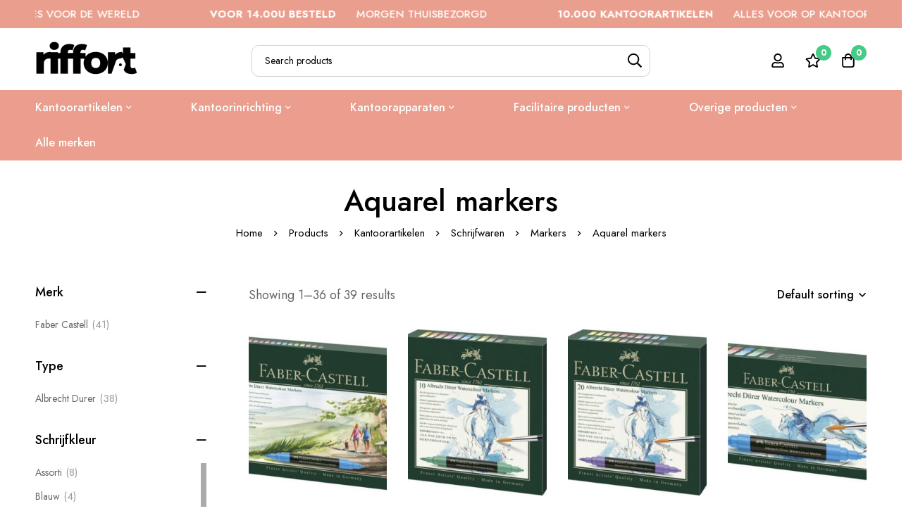

--- FILE ---
content_type: text/html; charset=UTF-8
request_url: https://riffort.com/c/schrijfwaren/markers/aquarel-markers/
body_size: 49733
content:
<!DOCTYPE html>
<html lang="nl-NL" prefix="og: https://ogp.me/ns#">
<head>
		<meta charset="UTF-8">
	<meta name="viewport" content="width=device-width, initial-scale=1">
	<link rel="profile" href="https://gmpg.org/xfn/11">
					<noscript>
				<style>
				  m-image img{opacity: 1;}[data-image-loading]:after{animation-name: none;display: none;}
				</style>
			</noscript>
				
<!-- Google Tag Manager for WordPress by gtm4wp.com -->
<script data-cfasync="false" data-pagespeed-no-defer>
	var gtm4wp_datalayer_name = "dataLayer";
	var dataLayer = dataLayer || [];
	const gtm4wp_use_sku_instead = 1;
	const gtm4wp_currency = 'EUR';
	const gtm4wp_product_per_impression = 10;
	const gtm4wp_clear_ecommerce = false;
</script>
<!-- End Google Tag Manager for WordPress by gtm4wp.com -->
<!-- Search Engine Optimization door Rank Math - https://rankmath.com/ -->
<title>Aquarel markers → Riffort</title>
<meta name="description" content="Aquarel markers kopen? Je koopt ze eenvoudig bij Riffort. Snel bezorgd met Track &amp; Trace-code. Goed advies en service."/>
<meta name="robots" content="follow, index, max-snippet:-1, max-video-preview:-1, max-image-preview:large"/>
<link rel="canonical" href="https://riffort.com/c/kantoorartikelen/schrijfwaren/markers/aquarel-markers/" />
<link rel="next" href="https://riffort.com/c/kantoorartikelen/schrijfwaren/markers/aquarel-markers/page/2/" />
<meta property="og:locale" content="nl_NL" />
<meta property="og:type" content="article" />
<meta property="og:title" content="Aquarel markers → Riffort" />
<meta property="og:description" content="Aquarel markers kopen? Je koopt ze eenvoudig bij Riffort. Snel bezorgd met Track &amp; Trace-code. Goed advies en service." />
<meta property="og:url" content="https://riffort.com/c/kantoorartikelen/schrijfwaren/markers/aquarel-markers/" />
<meta property="og:site_name" content="Riffort" />
<meta name="twitter:card" content="summary_large_image" />
<meta name="twitter:title" content="Aquarel markers → Riffort" />
<meta name="twitter:description" content="Aquarel markers kopen? Je koopt ze eenvoudig bij Riffort. Snel bezorgd met Track &amp; Trace-code. Goed advies en service." />
<meta name="twitter:label1" content="Products" />
<meta name="twitter:data1" content="39" />
<script type="application/ld+json" class="rank-math-schema">{"@context":"https://schema.org","@graph":[{"@type":"Organization","@id":"https://riffort.com/#organization","name":"Riffort"},{"@type":"WebSite","@id":"https://riffort.com/#website","url":"https://riffort.com","name":"Riffort","alternateName":"Riffort","publisher":{"@id":"https://riffort.com/#organization"},"inLanguage":"nl-NL"},{"@type":"BreadcrumbList","@id":"https://riffort.com/c/kantoorartikelen/schrijfwaren/markers/aquarel-markers/#breadcrumb","itemListElement":[{"@type":"ListItem","position":"1","item":{"@id":"https://riffort.com","name":"Home"}},{"@type":"ListItem","position":"2","item":{"@id":"https://riffort.com/c/kantoorartikelen/schrijfwaren/markers/aquarel-markers/","name":"Aquarel markers"}}]},{"@type":"CollectionPage","@id":"https://riffort.com/c/kantoorartikelen/schrijfwaren/markers/aquarel-markers/#webpage","url":"https://riffort.com/c/kantoorartikelen/schrijfwaren/markers/aquarel-markers/","name":"Aquarel markers \u2192 Riffort","isPartOf":{"@id":"https://riffort.com/#website"},"inLanguage":"nl-NL","breadcrumb":{"@id":"https://riffort.com/c/kantoorartikelen/schrijfwaren/markers/aquarel-markers/#breadcrumb"}}]}</script>
<!-- /Rank Math WordPress SEO plugin -->

<link rel='dns-prefetch' href='//fonts.googleapis.com' />
<link href='https://fonts.gstatic.com' crossorigin rel='preconnect' />
<link rel="alternate" type="application/rss+xml" title="RIFFORT &raquo; feed" href="https://riffort.com/feed/" />
<link rel="alternate" type="application/rss+xml" title="RIFFORT &raquo; reacties feed" href="https://riffort.com/comments/feed/" />
<link rel="alternate" type="application/rss+xml" title="RIFFORT &raquo; Aquarel markers Category feed" href="https://riffort.com/c/kantoorartikelen/schrijfwaren/markers/aquarel-markers/feed/" />
		<style>
			.lazyload,
			.lazyloading {
				max-width: 100%;
			}
		</style>
		<style id='wp-img-auto-sizes-contain-inline-css'>
img:is([sizes=auto i],[sizes^="auto," i]){contain-intrinsic-size:3000px 1500px}
/*# sourceURL=wp-img-auto-sizes-contain-inline-css */
</style>
<style id='wp-emoji-styles-inline-css'>

	img.wp-smiley, img.emoji {
		display: inline !important;
		border: none !important;
		box-shadow: none !important;
		height: 1em !important;
		width: 1em !important;
		margin: 0 0.07em !important;
		vertical-align: -0.1em !important;
		background: none !important;
		padding: 0 !important;
	}
/*# sourceURL=wp-emoji-styles-inline-css */
</style>
<style id='woocommerce-inline-inline-css'>
.woocommerce form .form-row .required { visibility: visible; }
/*# sourceURL=woocommerce-inline-inline-css */
</style>
<link rel='stylesheet' id='perfect-scrollbar-css' href='https://riffort.com/wp-content/themes/minimog/assets/libs/perfect-scrollbar/perfect-scrollbar.min.css?ver=6.9' media='all' />
<link rel='stylesheet' id='woosb-frontend-css' href='https://riffort.com/wp-content/plugins/woo-product-bundle-premium/assets/css/frontend.css?ver=7.2.4' media='all' />
<link rel='stylesheet' id='dgwt-wcas-style-css' href='https://riffort.com/wp-content/plugins/ajax-search-for-woocommerce-premium/assets/css/style.min.css?ver=1.28.1' media='all' />
<link rel='stylesheet' id='font-awesome-pro-css' href='https://riffort.com/wp-content/themes/minimog/assets/fonts/awesome/css/all.min.css?ver=5.15.4' media='all' />
<link rel='stylesheet' id='swiper-css' href='https://riffort.com/wp-content/plugins/elementor/assets/lib/swiper/v8/css/swiper.min.css?ver=8.4.5' media='all' />
<link rel='stylesheet' id='minimog-style-css' href='https://riffort.com/wp-content/themes/minimog/style.min.css?ver=6.9' media='all' />
<style id='minimog-style-inline-css'>
:root {
				--minimog-typography-body-font-family: Jost;
				--minimog-typography-body-font-size: 14px;
				--minimog-typography-body-font-weight: 400;
				--minimog-typography-body-line-height: 28px;
				--minimog-typography-headings-font-family: Jost;
				--minimog-typography-headings-font-weight: 500;
				--minimog-typography-headings-font-weight-secondary: 500;
				--minimog-typography-headings-text-transform: none;
				--minimog-typography-headings-letter-spacing: none;
				--minimog-typography-headings-2-font-family: Jost;
				--minimog-typography-headings-2-font-weight: 400;
				--minimog-typography-button-font-family: Jost;
				--minimog-typography-button-font-size: 16px;
				--minimog-typography-button-font-weight: 500;
				--minimog-typography-button-text-transform: none;
				--minimog-typography-button-letter-spacing: 0;
				--minimog-typography-form-font-family: Jost;
				--minimog-typography-form-font-size: 14px;
				--minimog-typography-form-font-weight: 400;
				--minimog-color-primary: rgb(69,203,133);
				--minimog-color-primary-rgb: 0,0,0;
				--minimog-color-secondary: #000;
				--minimog-color-text: #666;
				--minimog-color-text-bit-lighten: #7e7e7e;
				--minimog-color-text-lighten: #ababab;
				--minimog-color-heading: #000;
				--minimog-color-link: #000;
				--minimog-color-link-hover: #999;
				--minimog-color-box-white-background: #fff;
				--minimog-color-box-white-border: #ededed;
				--minimog-color-box-white-border-02: #e9e9e9;
				--minimog-color-box-white-border-03: #e6e6e6;
				--minimog-color-box-grey-background: #f8f8f8;
				--minimog-color-box-light-grey-background: #f9f9fb;
				--minimog-color-box-fill-separator: #eee;
				--minimog-color-box-border: #eee;
				--minimog-color-box-border-lighten: #ededed;
				--minimog-color-button-text: #fff;
				--minimog-color-button-border: rgb(69,203,133);
				--minimog-color-button-background: rgb(69,203,133);
				--minimog-color-button-hover-text: #fff;
				--minimog-color-button-hover-border: rgb(69,203,133);
				--minimog-color-button-hover-background: rgb(69,203,133);
				--minimog-color-button2-text: rgb(0,0,0);
				--minimog-color-button2-border: rgb(69,203,133);
				--minimog-color-button2-background: rgba(0,0,0,0);
				--minimog-color-button2-hover-text: #fff;
				--minimog-color-button2-hover-border: rgb(69,203,133);
				--minimog-color-button2-hover-background: rgb(69,203,133);
				--minimog-color-form-text: #000;
				--minimog-color-form-border: #d2d2d2;
				--minimog-color-form-background: #fff;
				--minimog-color-form-shadow: 																																																																					;
				--minimog-color-form-focus-text: #000;
				--minimog-color-form-focus-border: #000;
				--minimog-color-form-focus-background: #fff;
				--minimog-color-form-focus-shadow: 																																																																					;
				--minimog-color-sub-menu-border: #ededed;
				--minimog-color-sub-menu-background: #fff;
				--minimog-small-rounded: 0;
				--minimog-normal-rounded: 0;
				--minimog-semi-rounded: 0;
				--minimog-large-rounded: 0;
				--minimog-form-input-normal-border-thickness: 1px;
				--minimog-form-input-normal-rounded: 10px;
				--minimog-form-input-small-rounded: 5px;
				--minimog-form-textarea-rounded: 5px;
				--minimog-button-rounded: 10px;
				--minimog-button-small-rounded: 5px;
				--minimog-button-large-rounded: 5px;
				--minimog-header-nav-font: 500 16px/22px  Jost;
			}
body {
				--minimog-branding-size: 145px;
				--minimog-tablet-branding-size: 120px;
				--minimog-mobile-branding-size: 100px;
				--minimog-sticky-branding-size: 145px;
			}.page-header:not(.header-pinned) { --header-height: 90px }.header-categories-nav { --link-rounded: 5px; }
					@media (min-width: 992px) {
						.page-sidebar {
							flex: 0 0 25%;
							max-width: 25%;
						}
						.page-main-content {
							flex: 0 0 75%;
							max-width: 75%;
						}
					}@media (min-width: 1200px) {
								.page-sidebar-left .page-sidebar-inner {
									padding-right: 30px;
								}
								.page-sidebar-right .page-sidebar-inner {
									padding-left: 30px;
								}
							}@media (max-width: 991px) {
							.page-sidebar {
								margin-top: 50px;
							}

							.page-main-content {
								-webkit-order: -1;
								-moz-order: -1;
								order: -1;
							}
						}.page-title-bar { --heading-font-size: 42px; }.page-title-bar-minimal-01{ --breadcrumb-align: center;--breadcrumb-height: 0px }
.woocommerce-Price-currencySymbol {
display:none;
}
.minimog-product:not(.style-list).group-style-01 .product-thumbnail .woocommerce_loop_add_to_cart_wrap a:hover {
border-color: #322E51;
}
.header-01 .header-above {
display:none;
}
.minimog-product .loop-product-availability {
color: #45CB85;
}
.single-product .entry-title {
    font-size:20px!important;
}
.minimog-product .price .amount {
color: #44cc85!important;
font-weight:600!important;
}
.woocommerce-product-details__short-description {
font-size: 11px!important;
margin:0px!important;
}
.price .amount, .tr-price .amount, .woosw-content-item--price .amount {
color: #44cc85!important;
font-weight:600!important;
}
.woocommerce-price-suffix {
display:none!important;
}
.woocommerce-price-suffix {
font-size: 0.5em;
}
.page-mobile-tabs {
display:none!important;
}
.cart-goal-done .minimog-progress {
--fill-color: #45CB85!important;
}
.header-below {
background-color: #eb9e8e;
}
.page-navigation .menu__container>.current-menu-ancestor>a, .page-navigation .menu__container>.current-menu-item>a, .page-navigation .menu__container>li:hover>a, .page-navigation .menu__container>li>a:focus, .page-navigation .menu__container>li>a:hover {
    color: #fff;
}
.page-navigation .menu__container>li>a {
color: #fff;
}			
.page-title-bar-minimal-01 .page-breadcrumb, .page-title-bar-standard-03 .page-breadcrumb {
padding-top: 30px;
}
#cart-collaterals > div > div.cart-footer-actions {
display:none;
}	
.woocommerce-price-suffix {
display:none;
}
.entry-product-stock {
display:none;
}				
.product-popup-links {
display:none!important;
}				
.entry-product-quantity-wrapper .quantity-button-wrapper:not(.quantity-input-hidden) label {
display:none!important;
}				
.entry-product-meta-shipping {
margin:0px!important;
}				
.entry-product-stock {
    display:none!important;
}
body { background-color: #fff; }.page-header .branding__logo a { padding-top: 5px;padding-right: 0;padding-bottom: 5px;padding-left: 0; }.top-bar-01 { font-family: Jost;font-weight: 500;font-size: 15px;line-height: 26px;color: #ffffff; }.top-bar-01 { background-color: rgb(234,158,141)  }.top-bar-01 { --top-bar-link-color: rgb(255,255,255)  }.top-bar-01 { --top-bar-link-hover-color: rgb(255, 255, 255)  }#page-header.header-pinned .page-header-inner { background-color: #fff!important; }.page-header .menu--primary > ul > li > a { font-family: Jost;font-weight: 500;font-size: 16px;line-height: 22px; }.header-icon .text { font-family: Jost;font-weight: 500;font-size: 16px;line-height: 22px; }.header-categories-nav .nav-toggle-btn { font-family: Jost;font-weight: 500;font-size: 16px;line-height: 22px; }.mini-cart-total { font-family: Jost;font-weight: 500;font-size: 16px;line-height: 22px; }.page-header.header-dark { --header-text-color: rgb(255,255,255)  }.header-below {  }.header-below-wrap {  }.page-header:not(.header-pinned).header-light .header-below {  }.page-header:not(.header-pinned).header-light .header-below-wrap {  }.header-categories-nav { --nav-toggler-color: rgb(255,255,255)  }.header-categories-nav { --nav-toggler-background: rgb(255,255,255)  }.header-categories-nav { --nav-toggler-hover-color: rgb(255,255,255)  }.header-categories-nav { --nav-toggler-hover-background: rgb(255,255,255)  }.page-header.header-light .header-categories-nav { --nav-toggler-color: rgb(255,255,255)  }.page-header.header-light .header-categories-nav { --nav-toggler-background: rgb(255,255,255)  }.page-header.header-light .header-categories-nav { --nav-toggler-hover-color: rgb(255,255,255)  }.page-header.header-light .header-categories-nav { --nav-toggler-hover-background: rgb(255,255,255)  }.header-categories-nav { --link-color: rgb(255,255,255)  }.desktop-menu .sm-simple .children, .primary-menu-sub-visual { box-shadow: 0px 0px 30px 0px rgba(0, 0, 0, 0.06); }.desktop-menu .sm-simple .children > li > a { color: rgb(255,255,255)  }.desktop-menu .sm-simple .children > li:hover > a,
					.desktop-menu .sm-simple .children > li:hover > a:after,
					.desktop-menu .sm-simple .children > li.current-menu-item > a,
					.desktop-menu .sm-simple .children > li.current-menu-ancestor > a { color: rgb(255,255,255)  }.page-mobile-main-menu > .inner { background-color: #fff; }.page-mobile-main-menu .menu__container > li > a { padding-top: 13px;padding-right: 0;padding-bottom: 13px;padding-left: 0; }.page-title-bar-minimal-01 { margin-bottom: 60px; }.page-title-bar-minimal-01 { --breadcrumb-align: center; }.page-title-bar-fill-01 { --breadcrumb-align: center; }.page-title-bar-fill-01 .page-title-bar-bg { background-color: #EDECEA;background-repeat: no-repeat;background-size: cover;background-position: center center;background-image: url( https://riffort.com/wp-content/themes/minimog/assets/images/title-bar/fill-01.jpg ); }.error404 { background-color: #f5f1ed; }.minimog-pre-loader-gif-img { width: 100px; }.price, .amount, .tr-price, .woosw-content-item--price { color: rgb(10,10,10) !important }
/*# sourceURL=minimog-style-inline-css */
</style>
<link rel='stylesheet' id='minimog-wc-wishlist-css' href='https://riffort.com/wp-content/themes/minimog/assets/css/wc/wishlist.min.css?ver=3.8.2' media='all' />
<link rel='stylesheet' id='minimog-wc-frontend-css' href='https://riffort.com/wp-content/themes/minimog/assets/css/wc/frontend.min.css?ver=3.8.2' media='all' />
<link rel='stylesheet' id='google-font-jost-css' href='//fonts.googleapis.com/css2?family=Jost:ital,wght@0,100;0,200;0,300;0,400;0,500;0,600;0,700;0,800;0,900;1,100;1,200;1,300;1,400;1,500;1,600;1,700;1,800;1,900&#038;display=swap' media='all' />
<script src="https://riffort.com/wp-includes/js/jquery/jquery.min.js?ver=3.7.1" id="jquery-core-js"></script>
<script src="https://riffort.com/wp-includes/js/jquery/jquery-migrate.min.js?ver=3.4.1" id="jquery-migrate-js"></script>
<script src="https://riffort.com/wp-content/plugins/woocommerce/assets/js/jquery-blockui/jquery.blockUI.min.js?ver=2.7.0-wc.9.3.2" id="jquery-blockui-js" defer data-wp-strategy="defer"></script>
<script id="wc-add-to-cart-js-extra">
var wc_add_to_cart_params = {"ajax_url":"/wp-admin/admin-ajax.php","wc_ajax_url":"/?wc-ajax=%%endpoint%%","i18n_view_cart":"View cart","cart_url":"https://riffort.com/winkelwagen/","is_cart":"","cart_redirect_after_add":"no"};
//# sourceURL=wc-add-to-cart-js-extra
</script>
<script src="https://riffort.com/wp-content/plugins/woocommerce/assets/js/frontend/add-to-cart.min.js?ver=9.3.2" id="wc-add-to-cart-js" defer data-wp-strategy="defer"></script>
<script src="https://riffort.com/wp-content/plugins/woocommerce/assets/js/js-cookie/js.cookie.min.js?ver=2.1.4-wc.9.3.2" id="js-cookie-js" data-wp-strategy="defer"></script>
<script id="woocommerce-js-extra">
var woocommerce_params = {"ajax_url":"/wp-admin/admin-ajax.php","wc_ajax_url":"/?wc-ajax=%%endpoint%%"};
//# sourceURL=woocommerce-js-extra
</script>
<script src="https://riffort.com/wp-content/plugins/woocommerce/assets/js/frontend/woocommerce.min.js?ver=9.3.2" id="woocommerce-js" defer data-wp-strategy="defer"></script>
<link rel="https://api.w.org/" href="https://riffort.com/wp-json/" /><link rel="alternate" title="JSON" type="application/json" href="https://riffort.com/wp-json/wp/v2/product_cat/33566" /><link rel="EditURI" type="application/rsd+xml" title="RSD" href="https://riffort.com/xmlrpc.php?rsd" />
<meta name="generator" content="WordPress 6.9" />
<meta name="generator" content="Redux 4.4.18" /><!-- start Simple Custom CSS and JS -->
<style>
.page-mobile-tabs {
display:none!important;
}</style>
<!-- end Simple Custom CSS and JS -->

<!-- Google Tag Manager for WordPress by gtm4wp.com -->
<!-- GTM Container placement set to automatic -->
<script data-cfasync="false" data-pagespeed-no-defer type="text/javascript">
	var dataLayer_content = {"pagePostType":"product","pagePostType2":"tax-product","pageCategory":[],"customerTotalOrders":0,"customerTotalOrderValue":0,"customerFirstName":"","customerLastName":"","customerBillingFirstName":"","customerBillingLastName":"","customerBillingCompany":"","customerBillingAddress1":"","customerBillingAddress2":"","customerBillingCity":"","customerBillingState":"","customerBillingPostcode":"","customerBillingCountry":"","customerBillingEmail":"","customerBillingEmailHash":"","customerBillingPhone":"","customerShippingFirstName":"","customerShippingLastName":"","customerShippingCompany":"","customerShippingAddress1":"","customerShippingAddress2":"","customerShippingCity":"","customerShippingState":"","customerShippingPostcode":"","customerShippingCountry":"","cartContent":{"totals":{"applied_coupons":[],"discount_total":0,"subtotal":0,"total":0},"items":[]}};
	dataLayer.push( dataLayer_content );
</script>
<script data-rocketlazyloadscript='[data-uri]' data-cfasync="false"></script>
<!-- End Google Tag Manager for WordPress by gtm4wp.com -->		<script>
			document.documentElement.className = document.documentElement.className.replace('no-js', 'js');
		</script>
				<style>
			.no-js img.lazyload {
				display: none;
			}

			figure.wp-block-image img.lazyloading {
				min-width: 150px;
			}

			.lazyload,
			.lazyloading {
				--smush-placeholder-width: 100px;
				--smush-placeholder-aspect-ratio: 1/1;
				width: var(--smush-image-width, var(--smush-placeholder-width)) !important;
				aspect-ratio: var(--smush-image-aspect-ratio, var(--smush-placeholder-aspect-ratio)) !important;
			}

						.lazyload, .lazyloading {
				opacity: 0;
			}

			.lazyloaded {
				opacity: 1;
				transition: opacity 400ms;
				transition-delay: 0ms;
			}

					</style>
				<style>
			.dgwt-wcas-ico-magnifier,.dgwt-wcas-ico-magnifier-handler{max-width:20px}.dgwt-wcas-search-wrapp{max-width:600px}		</style>
			<style>
		#popup-search .row-popular-search-keywords {
			display: none;
		}

		.dgwt-wcas-suggestion {
			transition: none;
		}
	</style>
		<noscript><style>.woocommerce-product-gallery{ opacity: 1 !important; }</style></noscript>
	<meta name="generator" content="Elementor 3.24.4; features: e_font_icon_svg, additional_custom_breakpoints; settings: css_print_method-external, google_font-enabled, font_display-swap">
			<style>
				.e-con.e-parent:nth-of-type(n+4):not(.e-lazyloaded):not(.e-no-lazyload),
				.e-con.e-parent:nth-of-type(n+4):not(.e-lazyloaded):not(.e-no-lazyload) * {
					background-image: none !important;
				}
				@media screen and (max-height: 1024px) {
					.e-con.e-parent:nth-of-type(n+3):not(.e-lazyloaded):not(.e-no-lazyload),
					.e-con.e-parent:nth-of-type(n+3):not(.e-lazyloaded):not(.e-no-lazyload) * {
						background-image: none !important;
					}
				}
				@media screen and (max-height: 640px) {
					.e-con.e-parent:nth-of-type(n+2):not(.e-lazyloaded):not(.e-no-lazyload),
					.e-con.e-parent:nth-of-type(n+2):not(.e-lazyloaded):not(.e-no-lazyload) * {
						background-image: none !important;
					}
				}
			</style>
			<style class='wp-fonts-local'>
@font-face{font-family:Inter;font-style:normal;font-weight:300 900;font-display:fallback;src:url('https://riffort.com/wp-content/plugins/woocommerce/assets/fonts/Inter-VariableFont_slnt,wght.woff2') format('woff2');font-stretch:normal;}
@font-face{font-family:Cardo;font-style:normal;font-weight:400;font-display:fallback;src:url('https://riffort.com/wp-content/plugins/woocommerce/assets/fonts/cardo_normal_400.woff2') format('woff2');}
</style>
<link rel="icon" href="https://riffort.com/wp-content/uploads/2023/08/cropped-logo-riffort-vierkant-32x32.png" sizes="32x32" />
<link rel="icon" href="https://riffort.com/wp-content/uploads/2023/08/cropped-logo-riffort-vierkant-192x192.png" sizes="192x192" />
<link rel="apple-touch-icon" href="https://riffort.com/wp-content/uploads/2023/08/cropped-logo-riffort-vierkant-180x180.png" />
<meta name="msapplication-TileImage" content="https://riffort.com/wp-content/uploads/2023/08/cropped-logo-riffort-vierkant-270x270.png" />
<link rel='stylesheet' id='wc-blocks-style-css' href='https://riffort.com/wp-content/plugins/woocommerce/assets/client/blocks/wc-blocks.css?ver=wc-9.3.2' media='all' />
<style id='global-styles-inline-css'>
:root{--wp--preset--aspect-ratio--square: 1;--wp--preset--aspect-ratio--4-3: 4/3;--wp--preset--aspect-ratio--3-4: 3/4;--wp--preset--aspect-ratio--3-2: 3/2;--wp--preset--aspect-ratio--2-3: 2/3;--wp--preset--aspect-ratio--16-9: 16/9;--wp--preset--aspect-ratio--9-16: 9/16;--wp--preset--color--black: #000000;--wp--preset--color--cyan-bluish-gray: #abb8c3;--wp--preset--color--white: #ffffff;--wp--preset--color--pale-pink: #f78da7;--wp--preset--color--vivid-red: #cf2e2e;--wp--preset--color--luminous-vivid-orange: #ff6900;--wp--preset--color--luminous-vivid-amber: #fcb900;--wp--preset--color--light-green-cyan: #7bdcb5;--wp--preset--color--vivid-green-cyan: #00d084;--wp--preset--color--pale-cyan-blue: #8ed1fc;--wp--preset--color--vivid-cyan-blue: #0693e3;--wp--preset--color--vivid-purple: #9b51e0;--wp--preset--gradient--vivid-cyan-blue-to-vivid-purple: linear-gradient(135deg,rgb(6,147,227) 0%,rgb(155,81,224) 100%);--wp--preset--gradient--light-green-cyan-to-vivid-green-cyan: linear-gradient(135deg,rgb(122,220,180) 0%,rgb(0,208,130) 100%);--wp--preset--gradient--luminous-vivid-amber-to-luminous-vivid-orange: linear-gradient(135deg,rgb(252,185,0) 0%,rgb(255,105,0) 100%);--wp--preset--gradient--luminous-vivid-orange-to-vivid-red: linear-gradient(135deg,rgb(255,105,0) 0%,rgb(207,46,46) 100%);--wp--preset--gradient--very-light-gray-to-cyan-bluish-gray: linear-gradient(135deg,rgb(238,238,238) 0%,rgb(169,184,195) 100%);--wp--preset--gradient--cool-to-warm-spectrum: linear-gradient(135deg,rgb(74,234,220) 0%,rgb(151,120,209) 20%,rgb(207,42,186) 40%,rgb(238,44,130) 60%,rgb(251,105,98) 80%,rgb(254,248,76) 100%);--wp--preset--gradient--blush-light-purple: linear-gradient(135deg,rgb(255,206,236) 0%,rgb(152,150,240) 100%);--wp--preset--gradient--blush-bordeaux: linear-gradient(135deg,rgb(254,205,165) 0%,rgb(254,45,45) 50%,rgb(107,0,62) 100%);--wp--preset--gradient--luminous-dusk: linear-gradient(135deg,rgb(255,203,112) 0%,rgb(199,81,192) 50%,rgb(65,88,208) 100%);--wp--preset--gradient--pale-ocean: linear-gradient(135deg,rgb(255,245,203) 0%,rgb(182,227,212) 50%,rgb(51,167,181) 100%);--wp--preset--gradient--electric-grass: linear-gradient(135deg,rgb(202,248,128) 0%,rgb(113,206,126) 100%);--wp--preset--gradient--midnight: linear-gradient(135deg,rgb(2,3,129) 0%,rgb(40,116,252) 100%);--wp--preset--font-size--small: 13px;--wp--preset--font-size--medium: 20px;--wp--preset--font-size--large: 36px;--wp--preset--font-size--x-large: 42px;--wp--preset--font-family--inter: "Inter", sans-serif;--wp--preset--font-family--cardo: Cardo;--wp--preset--spacing--20: 0.44rem;--wp--preset--spacing--30: 0.67rem;--wp--preset--spacing--40: 1rem;--wp--preset--spacing--50: 1.5rem;--wp--preset--spacing--60: 2.25rem;--wp--preset--spacing--70: 3.38rem;--wp--preset--spacing--80: 5.06rem;--wp--preset--shadow--natural: 6px 6px 9px rgba(0, 0, 0, 0.2);--wp--preset--shadow--deep: 12px 12px 50px rgba(0, 0, 0, 0.4);--wp--preset--shadow--sharp: 6px 6px 0px rgba(0, 0, 0, 0.2);--wp--preset--shadow--outlined: 6px 6px 0px -3px rgb(255, 255, 255), 6px 6px rgb(0, 0, 0);--wp--preset--shadow--crisp: 6px 6px 0px rgb(0, 0, 0);}:where(.is-layout-flex){gap: 0.5em;}:where(.is-layout-grid){gap: 0.5em;}body .is-layout-flex{display: flex;}.is-layout-flex{flex-wrap: wrap;align-items: center;}.is-layout-flex > :is(*, div){margin: 0;}body .is-layout-grid{display: grid;}.is-layout-grid > :is(*, div){margin: 0;}:where(.wp-block-columns.is-layout-flex){gap: 2em;}:where(.wp-block-columns.is-layout-grid){gap: 2em;}:where(.wp-block-post-template.is-layout-flex){gap: 1.25em;}:where(.wp-block-post-template.is-layout-grid){gap: 1.25em;}.has-black-color{color: var(--wp--preset--color--black) !important;}.has-cyan-bluish-gray-color{color: var(--wp--preset--color--cyan-bluish-gray) !important;}.has-white-color{color: var(--wp--preset--color--white) !important;}.has-pale-pink-color{color: var(--wp--preset--color--pale-pink) !important;}.has-vivid-red-color{color: var(--wp--preset--color--vivid-red) !important;}.has-luminous-vivid-orange-color{color: var(--wp--preset--color--luminous-vivid-orange) !important;}.has-luminous-vivid-amber-color{color: var(--wp--preset--color--luminous-vivid-amber) !important;}.has-light-green-cyan-color{color: var(--wp--preset--color--light-green-cyan) !important;}.has-vivid-green-cyan-color{color: var(--wp--preset--color--vivid-green-cyan) !important;}.has-pale-cyan-blue-color{color: var(--wp--preset--color--pale-cyan-blue) !important;}.has-vivid-cyan-blue-color{color: var(--wp--preset--color--vivid-cyan-blue) !important;}.has-vivid-purple-color{color: var(--wp--preset--color--vivid-purple) !important;}.has-black-background-color{background-color: var(--wp--preset--color--black) !important;}.has-cyan-bluish-gray-background-color{background-color: var(--wp--preset--color--cyan-bluish-gray) !important;}.has-white-background-color{background-color: var(--wp--preset--color--white) !important;}.has-pale-pink-background-color{background-color: var(--wp--preset--color--pale-pink) !important;}.has-vivid-red-background-color{background-color: var(--wp--preset--color--vivid-red) !important;}.has-luminous-vivid-orange-background-color{background-color: var(--wp--preset--color--luminous-vivid-orange) !important;}.has-luminous-vivid-amber-background-color{background-color: var(--wp--preset--color--luminous-vivid-amber) !important;}.has-light-green-cyan-background-color{background-color: var(--wp--preset--color--light-green-cyan) !important;}.has-vivid-green-cyan-background-color{background-color: var(--wp--preset--color--vivid-green-cyan) !important;}.has-pale-cyan-blue-background-color{background-color: var(--wp--preset--color--pale-cyan-blue) !important;}.has-vivid-cyan-blue-background-color{background-color: var(--wp--preset--color--vivid-cyan-blue) !important;}.has-vivid-purple-background-color{background-color: var(--wp--preset--color--vivid-purple) !important;}.has-black-border-color{border-color: var(--wp--preset--color--black) !important;}.has-cyan-bluish-gray-border-color{border-color: var(--wp--preset--color--cyan-bluish-gray) !important;}.has-white-border-color{border-color: var(--wp--preset--color--white) !important;}.has-pale-pink-border-color{border-color: var(--wp--preset--color--pale-pink) !important;}.has-vivid-red-border-color{border-color: var(--wp--preset--color--vivid-red) !important;}.has-luminous-vivid-orange-border-color{border-color: var(--wp--preset--color--luminous-vivid-orange) !important;}.has-luminous-vivid-amber-border-color{border-color: var(--wp--preset--color--luminous-vivid-amber) !important;}.has-light-green-cyan-border-color{border-color: var(--wp--preset--color--light-green-cyan) !important;}.has-vivid-green-cyan-border-color{border-color: var(--wp--preset--color--vivid-green-cyan) !important;}.has-pale-cyan-blue-border-color{border-color: var(--wp--preset--color--pale-cyan-blue) !important;}.has-vivid-cyan-blue-border-color{border-color: var(--wp--preset--color--vivid-cyan-blue) !important;}.has-vivid-purple-border-color{border-color: var(--wp--preset--color--vivid-purple) !important;}.has-vivid-cyan-blue-to-vivid-purple-gradient-background{background: var(--wp--preset--gradient--vivid-cyan-blue-to-vivid-purple) !important;}.has-light-green-cyan-to-vivid-green-cyan-gradient-background{background: var(--wp--preset--gradient--light-green-cyan-to-vivid-green-cyan) !important;}.has-luminous-vivid-amber-to-luminous-vivid-orange-gradient-background{background: var(--wp--preset--gradient--luminous-vivid-amber-to-luminous-vivid-orange) !important;}.has-luminous-vivid-orange-to-vivid-red-gradient-background{background: var(--wp--preset--gradient--luminous-vivid-orange-to-vivid-red) !important;}.has-very-light-gray-to-cyan-bluish-gray-gradient-background{background: var(--wp--preset--gradient--very-light-gray-to-cyan-bluish-gray) !important;}.has-cool-to-warm-spectrum-gradient-background{background: var(--wp--preset--gradient--cool-to-warm-spectrum) !important;}.has-blush-light-purple-gradient-background{background: var(--wp--preset--gradient--blush-light-purple) !important;}.has-blush-bordeaux-gradient-background{background: var(--wp--preset--gradient--blush-bordeaux) !important;}.has-luminous-dusk-gradient-background{background: var(--wp--preset--gradient--luminous-dusk) !important;}.has-pale-ocean-gradient-background{background: var(--wp--preset--gradient--pale-ocean) !important;}.has-electric-grass-gradient-background{background: var(--wp--preset--gradient--electric-grass) !important;}.has-midnight-gradient-background{background: var(--wp--preset--gradient--midnight) !important;}.has-small-font-size{font-size: var(--wp--preset--font-size--small) !important;}.has-medium-font-size{font-size: var(--wp--preset--font-size--medium) !important;}.has-large-font-size{font-size: var(--wp--preset--font-size--large) !important;}.has-x-large-font-size{font-size: var(--wp--preset--font-size--x-large) !important;}
/*# sourceURL=global-styles-inline-css */
</style>
<link rel='stylesheet' id='elementor-frontend-css' href='https://riffort.com/wp-content/plugins/elementor/assets/css/frontend.min.css?ver=3.24.4' media='all' />
<link rel='stylesheet' id='elementor-post-1000299029-css' href='https://riffort.com/wp-content/uploads/elementor/css/post-1000299029.css?ver=1740144354' media='all' />
<link rel='stylesheet' id='widget-heading-css' href='https://riffort.com/wp-content/plugins/elementor/assets/css/widget-heading.min.css?ver=3.24.4' media='all' />
<link rel='stylesheet' id='elementor-post-1000299038-css' href='https://riffort.com/wp-content/uploads/elementor/css/post-1000299038.css?ver=1740144354' media='all' />
<link rel='stylesheet' id='elementor-post-1000299039-css' href='https://riffort.com/wp-content/uploads/elementor/css/post-1000299039.css?ver=1740144354' media='all' />
<link rel='stylesheet' id='elementor-post-1000299040-css' href='https://riffort.com/wp-content/uploads/elementor/css/post-1000299040.css?ver=1740144354' media='all' />
<link rel='stylesheet' id='elementor-post-1000299083-css' href='https://riffort.com/wp-content/uploads/elementor/css/post-1000299083.css?ver=1740144354' media='all' />
<link rel='stylesheet' id='e-swiper-css' href='https://riffort.com/wp-content/plugins/elementor/assets/css/conditionals/e-swiper.min.css?ver=3.24.4' media='all' />
<link rel='stylesheet' id='elementor-post-1000085658-css' href='https://riffort.com/wp-content/uploads/elementor/css/post-1000085658.css?ver=1740144357' media='all' />
<link rel='stylesheet' id='google-fonts-1-css' href='https://fonts.googleapis.com/css?family=Roboto%3A100%2C100italic%2C200%2C200italic%2C300%2C300italic%2C400%2C400italic%2C500%2C500italic%2C600%2C600italic%2C700%2C700italic%2C800%2C800italic%2C900%2C900italic%7CRoboto+Slab%3A100%2C100italic%2C200%2C200italic%2C300%2C300italic%2C400%2C400italic%2C500%2C500italic%2C600%2C600italic%2C700%2C700italic%2C800%2C800italic%2C900%2C900italic&#038;display=swap&#038;ver=6.9' media='all' />
</head>

<body class="archive tax-product_cat term-aquarel-markers term-33566 wp-embed-responsive wp-theme-minimog theme-minimog woocommerce woocommerce-page woocommerce-no-js desktop desktop-menu primary-nav-rendering header-sticky-enable page-has-mobile-tabs page-has-sidebar page-one-sidebar page-sidebar1-off-mobile page-blocks-style-normal title-bar-standard-01 archive-shop elementor-default elementor-kit-1000085658" >


<!-- GTM Container placement set to automatic -->
<!-- Google Tag Manager (noscript) -->
				<noscript><iframe data-src="https://www.googletagmanager.com/ns.html?id=GTM-W2WTM55G" height="0" width="0" style="display:none;visibility:hidden" aria-hidden="true" src="[data-uri]" class="lazyload" data-load-mode="1"></iframe></noscript>
<!-- End Google Tag Manager (noscript) -->

<div id="page" class="site">
	<div class="content-wrapper">
				<div id="page-top-bar" class="page-top-bar top-bar-01 top-bar-layout-1c">
	<div class="container-wide">
		<div class="top-bar-wrap">
			<div class="top-bar-section">
				<div class="row">
					<div class="col-md-12 top-bar-center">
	<div class="top-bar-column-wrap">
		<div class="top-bar-marque-list tm-slider tm-swiper"
     data-items-desktop="auto"
     data-items-tablet-extra="auto"
     data-items-mobile-extra="auto"
     data-gutter-desktop="100"
     data-gutter-tablet="70"
     data-gutter-mobile="40"
     data-loop="1"
     data-looped-slides="4"
     data-centered="1"
     data-autoplay="1"
     data-simulate-touch="0"
     data-allow-touch-move="0"
     data-speed="8000"
>
	<div class="swiper-inner">
		<div class="swiper">
			<div class="swiper-wrapper">
														<div class="swiper-slide">
						<a  class="top-bar-marque-text" href="#"><strong class="marque-tag-line">VOOR 14.00U BESTELD </strong> MORGEN THUISBEZORGD																																																									</a>					</div>
														<div class="swiper-slide">
						<a  class="top-bar-marque-text" href="#"><strong class="marque-tag-line">10.000 KANTOORARTIKELEN </strong> ALLES VOOR OP KANTOOR																																																									</a>					</div>
														<div class="swiper-slide">
						<a  class="top-bar-marque-text" href="#"><strong class="marque-tag-line">GRATIS VERZENDING </strong> VANAF 100 EURO																																																									</a>					</div>
														<div class="swiper-slide">
						<div  class="top-bar-marque-text"><strong class="marque-tag-line">DUURZAAM ASSORTIMENT</strong> GOEDE KEUZES VOOR DE WERELD																																																									</div>					</div>
							</div>
		</div>
	</div>
</div>
	</div>
</div>
				</div>
			</div>
		</div>
		<a href="#" id="top-bar-collapsible-toggle" class="top-bar-collapsible-toggle"
		   aria-label="Toggle top bar"></a>
	</div>
</div>

		<header id="page-header" class="page-header header-06 nav-links-hover-style-line header-dark  header-sticky-dark-logo  header-icon-set-01  header-icon-badge-large">
	<div class="page-header-place-holder"></div>
	<div id="page-header-inner" class="page-header-inner" data-sticky="1">
				<div class="container-wide">
			<div class="header-wrap">
				
				<div class="header-left header-col-start">
					<div class="header-content-inner">
						<div id="page-open-mobile-menu" class="header-icon page-open-mobile-menu style-01"
     data-menu-settings="{&quot;direction&quot;:&quot;right&quot;,&quot;animation&quot;:&quot;slide&quot;}">
	<div class="icon">
		<svg width="22" height="22" viewBox="0 0 22 22" fill="none" xmlns="http://www.w3.org/2000/svg"><path d="M19.2812 5.84375H2.71875C2.58854 5.84375 2.47135 5.80469 2.36719 5.72656C2.28906 5.6224 2.25 5.50521 2.25 5.375V4.125C2.25 3.99479 2.28906 3.89062 2.36719 3.8125C2.47135 3.70833 2.58854 3.65625 2.71875 3.65625H19.2812C19.4115 3.65625 19.5156 3.70833 19.5938 3.8125C19.6979 3.89062 19.75 3.99479 19.75 4.125V5.375C19.75 5.50521 19.6979 5.6224 19.5938 5.72656C19.5156 5.80469 19.4115 5.84375 19.2812 5.84375ZM19.2812 12.0938H2.71875C2.58854 12.0938 2.47135 12.0547 2.36719 11.9766C2.28906 11.8724 2.25 11.7552 2.25 11.625V10.375C2.25 10.2448 2.28906 10.1406 2.36719 10.0625C2.47135 9.95833 2.58854 9.90625 2.71875 9.90625H19.2812C19.4115 9.90625 19.5156 9.95833 19.5938 10.0625C19.6979 10.1406 19.75 10.2448 19.75 10.375V11.625C19.75 11.7552 19.6979 11.8724 19.5938 11.9766C19.5156 12.0547 19.4115 12.0938 19.2812 12.0938ZM19.2812 18.3438H2.71875C2.58854 18.3438 2.47135 18.3047 2.36719 18.2266C2.28906 18.1224 2.25 18.0052 2.25 17.875V16.625C2.25 16.4948 2.28906 16.3906 2.36719 16.3125C2.47135 16.2083 2.58854 16.1562 2.71875 16.1562H19.2812C19.4115 16.1562 19.5156 16.2083 19.5938 16.3125C19.6979 16.3906 19.75 16.4948 19.75 16.625V17.875C19.75 18.0052 19.6979 18.1224 19.5938 18.2266C19.5156 18.3047 19.4115 18.3438 19.2812 18.3438Z" fill="black"/></svg>	</div>
</div>

						<div class="branding">
	<div class="branding__logo">
				<a href="https://riffort.com/" rel="home"><m-image class="minimog-lazy-image" style="--lazy-image-width: 290px;--lazy-image-height: 37.241379310345%;" data-image-loading><img  src="https://riffort.com/wp-content/uploads/2023/08/logo-riffort-1-290x108.png" class="logo dark-logo" alt="RIFFORT" width="145" fetchpriority="high" height="54" /></m-image></a>
			</div>
</div>
					</div>
				</div>

				<div class="header-center header-col-center hide-sm">
					<div class="header-content-inner">
						<div class="header-search-form  hide-sm">
	<form role="search" method="get" class="search-form popup-search-form style-normal woocommerce-product-search"
	      action="https://riffort.com/">

				<span class="screen-reader-text">
			Search for:		</span>
		<span class="search-field__icon" aria-hidden="true"><svg width="22" height="22" viewBox="0 0 22 22" fill="none" xmlns="http://www.w3.org/2000/svg"><path d="M20.8438 19.3203C21.0781 19.5286 21.0781 19.75 20.8438 19.9844L19.9844 20.8438C19.75 21.0781 19.5286 21.0781 19.3203 20.8438L14.5938 16.1172C14.4896 16.013 14.4375 15.9089 14.4375 15.8047V15.2578C12.901 16.5859 11.1302 17.25 9.125 17.25C6.88542 17.25 4.97135 16.4557 3.38281 14.8672C1.79427 13.2786 1 11.3646 1 9.125C1 6.88542 1.79427 4.97135 3.38281 3.38281C4.97135 1.79427 6.88542 1 9.125 1C11.3646 1 13.2786 1.79427 14.8672 3.38281C16.4557 4.97135 17.25 6.88542 17.25 9.125C17.25 11.1302 16.5859 12.901 15.2578 14.4375H15.8047C15.9349 14.4375 16.0391 14.4896 16.1172 14.5938L20.8438 19.3203ZM4.71094 13.5391C5.9349 14.763 7.40625 15.375 9.125 15.375C10.8438 15.375 12.3151 14.763 13.5391 13.5391C14.763 12.3151 15.375 10.8438 15.375 9.125C15.375 7.40625 14.763 5.9349 13.5391 4.71094C12.3151 3.48698 10.8438 2.875 9.125 2.875C7.40625 2.875 5.9349 3.48698 4.71094 4.71094C3.48698 5.9349 2.875 7.40625 2.875 9.125C2.875 10.8438 3.48698 12.3151 4.71094 13.5391Z" fill="#000000"/></svg></span>
		<input type="search" class="search-field"
		       placeholder="Search products"
		       value="" name="s"
		       title="Search for:"/>
		<button type="submit" class="search-submit" aria-label="Search">
			<span class="search-btn-icon">
				<svg width="22" height="22" viewBox="0 0 22 22" fill="none" xmlns="http://www.w3.org/2000/svg"><path d="M20.8438 19.3203C21.0781 19.5286 21.0781 19.75 20.8438 19.9844L19.9844 20.8438C19.75 21.0781 19.5286 21.0781 19.3203 20.8438L14.5938 16.1172C14.4896 16.013 14.4375 15.9089 14.4375 15.8047V15.2578C12.901 16.5859 11.1302 17.25 9.125 17.25C6.88542 17.25 4.97135 16.4557 3.38281 14.8672C1.79427 13.2786 1 11.3646 1 9.125C1 6.88542 1.79427 4.97135 3.38281 3.38281C4.97135 1.79427 6.88542 1 9.125 1C11.3646 1 13.2786 1.79427 14.8672 3.38281C16.4557 4.97135 17.25 6.88542 17.25 9.125C17.25 11.1302 16.5859 12.901 15.2578 14.4375H15.8047C15.9349 14.4375 16.0391 14.4896 16.1172 14.5938L20.8438 19.3203ZM4.71094 13.5391C5.9349 14.763 7.40625 15.375 9.125 15.375C10.8438 15.375 12.3151 14.763 13.5391 13.5391C14.763 12.3151 15.375 10.8438 15.375 9.125C15.375 7.40625 14.763 5.9349 13.5391 4.71094C12.3151 3.48698 10.8438 2.875 9.125 2.875C7.40625 2.875 5.9349 3.48698 4.71094 4.71094C3.48698 5.9349 2.875 7.40625 2.875 9.125C2.875 10.8438 3.48698 12.3151 4.71094 13.5391Z" fill="#000000"/></svg>			</span>
			<span class="search-btn-text">
				Search			</span>
		</button>
	</form>
</div>
					</div>
				</div>

				<div class="header-right header-col-end">
					<div class="header-content-inner">
						
						
<a href="#" class="header-icon header-login-link hint--bounce hint--bottom style-icon icon-display--icon open-modal-login"
   aria-label="Log in">
		<span class="icon">
		<svg width="22" height="22" viewBox="0 0 22 22" fill="none" xmlns="http://www.w3.org/2000/svg"><path d="M14.5156 12.875C15.9479 12.875 17.1719 13.3958 18.1875 14.4375C19.2292 15.4531 19.75 16.6771 19.75 18.1094V19.125C19.75 19.6458 19.5677 20.0885 19.2031 20.4531C18.8385 20.8177 18.3958 21 17.875 21H4.125C3.60417 21 3.16146 20.8177 2.79688 20.4531C2.43229 20.0885 2.25 19.6458 2.25 19.125V18.1094C2.25 16.6771 2.75781 15.4531 3.77344 14.4375C4.8151 13.3958 6.05208 12.875 7.48438 12.875C7.82292 12.875 8.31771 12.9792 8.96875 13.1875C9.64583 13.3958 10.3229 13.5 11 13.5C11.6771 13.5 12.3542 13.3958 13.0312 13.1875C13.7083 12.9792 14.2031 12.875 14.5156 12.875ZM17.875 19.125V18.1094C17.875 17.1979 17.5365 16.4167 16.8594 15.7656C16.2083 15.0885 15.4271 14.75 14.5156 14.75C14.4375 14.75 14.0208 14.8542 13.2656 15.0625C12.5365 15.2708 11.7812 15.375 11 15.375C10.2188 15.375 9.45052 15.2708 8.69531 15.0625C7.96615 14.8542 7.5625 14.75 7.48438 14.75C6.57292 14.75 5.77865 15.0885 5.10156 15.7656C4.45052 16.4167 4.125 17.1979 4.125 18.1094V19.125H17.875ZM14.9844 10.6094C13.8906 11.7031 12.5625 12.25 11 12.25C9.4375 12.25 8.10938 11.7031 7.01562 10.6094C5.92188 9.51562 5.375 8.1875 5.375 6.625C5.375 5.0625 5.92188 3.73438 7.01562 2.64062C8.10938 1.54688 9.4375 1 11 1C12.5625 1 13.8906 1.54688 14.9844 2.64062C16.0781 3.73438 16.625 5.0625 16.625 6.625C16.625 8.1875 16.0781 9.51562 14.9844 10.6094ZM13.6562 3.96875C12.9271 3.23958 12.0417 2.875 11 2.875C9.95833 2.875 9.07292 3.23958 8.34375 3.96875C7.61458 4.69792 7.25 5.58333 7.25 6.625C7.25 7.66667 7.61458 8.55208 8.34375 9.28125C9.07292 10.0104 9.95833 10.375 11 10.375C12.0417 10.375 12.9271 10.0104 13.6562 9.28125C14.3854 8.55208 14.75 7.66667 14.75 6.625C14.75 5.58333 14.3854 4.69792 13.6562 3.96875Z" fill="#000000"/></svg>	</span>
	</a>

						<a href="https://riffort.com/?s="
   class="page-open-popup-search hint--bounce hint--bottom header-icon icon-set-01 icon-display--icon  show-sm"
   aria-label="Search"
   data-e-disable-page-transition="1"
>
	<div class="icon">
		<svg width="22" height="22" viewBox="0 0 22 22" fill="none" xmlns="http://www.w3.org/2000/svg"><path d="M20.8438 19.3203C21.0781 19.5286 21.0781 19.75 20.8438 19.9844L19.9844 20.8438C19.75 21.0781 19.5286 21.0781 19.3203 20.8438L14.5938 16.1172C14.4896 16.013 14.4375 15.9089 14.4375 15.8047V15.2578C12.901 16.5859 11.1302 17.25 9.125 17.25C6.88542 17.25 4.97135 16.4557 3.38281 14.8672C1.79427 13.2786 1 11.3646 1 9.125C1 6.88542 1.79427 4.97135 3.38281 3.38281C4.97135 1.79427 6.88542 1 9.125 1C11.3646 1 13.2786 1.79427 14.8672 3.38281C16.4557 4.97135 17.25 6.88542 17.25 9.125C17.25 11.1302 16.5859 12.901 15.2578 14.4375H15.8047C15.9349 14.4375 16.0391 14.4896 16.1172 14.5938L20.8438 19.3203ZM4.71094 13.5391C5.9349 14.763 7.40625 15.375 9.125 15.375C10.8438 15.375 12.3151 14.763 13.5391 13.5391C14.763 12.3151 15.375 10.8438 15.375 9.125C15.375 7.40625 14.763 5.9349 13.5391 4.71094C12.3151 3.48698 10.8438 2.875 9.125 2.875C7.40625 2.875 5.9349 3.48698 4.71094 4.71094C3.48698 5.9349 2.875 7.40625 2.875 9.125C2.875 10.8438 3.48698 12.3151 4.71094 13.5391Z" fill="#000000"/></svg>	</div>
	</a>

						<a href="https://riffort.com/bestellijst/"
   class="wishlist-link header-icon has-badge header-wishlist-link hint--bounce hint--bottom icon-set-01 icon-display--icon" aria-label="Wishlist">
	<div class="icon">
		<svg width="22" height="22" viewBox="0 0 22 22" fill="none" xmlns="http://www.w3.org/2000/svg"><path d="M20.425 7.71875C20.9458 7.77083 21.2844 8.04427 21.4406 8.53906C21.5969 9.03385 21.4927 9.46354 21.1281 9.82812L16.9875 13.8516L17.9641 19.5547C18.0422 20.0495 17.8729 20.4401 17.4562 20.7266C17.0396 21.0391 16.6099 21.0781 16.1672 20.8438L11.05 18.1875L5.93281 20.8438C5.4901 21.1042 5.06042 21.0781 4.64375 20.7656C4.22708 20.4531 4.05781 20.0495 4.13594 19.5547L5.1125 13.8516L0.971875 9.82812C0.607292 9.46354 0.503125 9.03385 0.659375 8.53906C0.815625 8.04427 1.15417 7.77083 1.675 7.71875L7.37812 6.85938L9.91719 1.70312C10.1516 1.23438 10.5292 1 11.05 1C11.5708 1 11.9484 1.23438 12.1828 1.70312L14.7219 6.85938L20.425 7.71875ZM14.9953 13.1875L18.9016 9.35938L13.4719 8.57812L11.05 3.65625L8.62812 8.57812L3.19844 9.35938L7.10469 13.1875L6.20625 18.6172L11.05 16.0391L15.8937 18.6172L14.9953 13.1875Z" fill="#000000"/></svg>		<span class="icon-badge" data-count="1">1</span>
	</div>
	</a>

						<a href="https://riffort.com/winkelwagen/" class="mini-cart__button has-badge hint--bounce hint--bottom style-icon-set-01 icon-display--icon header-icon"
   aria-label="Cart"
   data-e-disable-page-transition="1"
>
	<div class="icon"><svg width="22" height="22" viewBox="0 0 22 22" fill="none" xmlns="http://www.w3.org/2000/svg"><path d="M15.95 6H19.7V17.875C19.7 18.7344 19.3875 19.4635 18.7625 20.0625C18.1635 20.6875 17.4344 21 16.575 21H5.325C4.46563 21 3.72344 20.6875 3.09844 20.0625C2.49948 19.4635 2.2 18.7344 2.2 17.875V6H5.95C5.95 4.61979 6.43177 3.44792 7.39531 2.48438C8.3849 1.49479 9.56979 1 10.95 1C12.3302 1 13.5021 1.49479 14.4656 2.48438C15.4552 3.44792 15.95 4.61979 15.95 6ZM13.1375 3.8125C12.5385 3.1875 11.8094 2.875 10.95 2.875C10.0906 2.875 9.34844 3.1875 8.72344 3.8125C8.12448 4.41146 7.825 5.14062 7.825 6H14.075C14.075 5.14062 13.7625 4.41146 13.1375 3.8125ZM17.825 17.875V7.875H15.95V9.4375C15.95 9.69792 15.8589 9.91927 15.6766 10.1016C15.4943 10.2839 15.2729 10.375 15.0125 10.375C14.7521 10.375 14.5307 10.2839 14.3484 10.1016C14.1661 9.91927 14.075 9.69792 14.075 9.4375V7.875H7.825V9.4375C7.825 9.69792 7.73385 9.91927 7.55156 10.1016C7.36927 10.2839 7.14792 10.375 6.8875 10.375C6.62708 10.375 6.40573 10.2839 6.22344 10.1016C6.04115 9.91927 5.95 9.69792 5.95 9.4375V7.875H4.075V17.875C4.075 18.2135 4.19219 18.5 4.42656 18.7344C4.68698 18.9948 4.98646 19.125 5.325 19.125H16.575C16.9135 19.125 17.2 18.9948 17.4344 18.7344C17.6948 18.5 17.825 18.2135 17.825 17.875Z" fill="#000000"/></svg><div class="icon-badge mini-cart-badge" data-count="0">0</div></div>	</a>
					</div>
				</div>

							</div>
		</div>
		<div class="header-below">
			<div class="container-wide">
				<div class="header-below-wrap">
					<div class="header-below-left header-col-start">
						<div class="header-content-inner">
													</div>
					</div>
					<div class="header-below-center header-col-center">
						<div class="header-content-inner">
							<div id="page-navigation" class="navigation page-navigation">
	<nav id="menu" class="menu menu--primary">
		<ul id="menu-primary" class="menu__container sm sm-simple" data-sm-options="{&quot;subMenusSubOffsetX&quot;:-18,&quot;subMenusSubOffsetY&quot;:-17}"><li class="menu-item menu-item-type-custom menu-item-object-custom menu-item-has-children menu-item-50583 level-1 has-mega-menu"><a href="https://riffort.com/c/kantoorartikelen/"><div class="menu-item-wrap"><span class="menu-item-title">Kantoorartikelen</span><span class="toggle-sub-menu"> </span></div></a><ul class="sub-menu children mega-menu">	<li class="menu-item menu-item-type-post_type menu-item-object-ic_mega_menu menu-item-1000299031"><div class="mega-menu-content">		<div data-elementor-type="wp-post" data-elementor-id="1000299029" class="elementor elementor-1000299029">
						<section class="elementor-section elementor-top-section elementor-element elementor-element-f8dee54 elementor-section-wide elementor-section-gap-beside-yes elementor-section-height-default elementor-section-height-default elementor-section-column-vertical-align-stretch" data-id="f8dee54" data-element_type="section">
						<div class="elementor-container elementor-column-gap-extended">
					<div class="elementor-column elementor-col-14 elementor-top-column elementor-element elementor-element-5dabe30" data-id="5dabe30" data-element_type="column">
			<div class="elementor-widget-wrap elementor-element-populated">
						<div class="elementor-element elementor-element-e7705a8 elementor-widget elementor-widget-heading" data-id="e7705a8" data-element_type="widget" data-widget_type="heading.default">
				<div class="elementor-widget-container">
			<p class="elementor-heading-title elementor-size-default"><a href="https://riffort.com/c/kantoorartikelen/kantoor-gebruiksartikelen/">Gebruiksartikelen</a></p>		</div>
				</div>
				<div class="elementor-element elementor-element-250d0d3 elementor-widget elementor-widget-tm-simple-list" data-id="250d0d3" data-element_type="widget" data-widget_type="tm-simple-list.default">
				<div class="elementor-widget-container">
					<div class="minimog-simple-list minimog-simple-list--style-01">
							<div class="item elementor-repeater-item-31a865b">
					<a class="link" href="https://riffort.com/c/kantoorartikelen/kantoor-gebruiksartikelen/nieten/">						Nieten
						
					</a>				</div>
								<div class="item elementor-repeater-item-d7e8037">
					<a class="link" href="https://riffort.com/c/kantoorartikelen/kantoor-gebruiksartikelen/perforatoren/">						Perforatoren
						
					</a>				</div>
								<div class="item elementor-repeater-item-1ee2046">
					<a class="link" href="https://riffort.com/c/kantoorartikelen/kantoor-gebruiksartikelen/plakband-kantoor-gebruiksartikelen/">						Plakband
						
					</a>				</div>
								<div class="item elementor-repeater-item-d851b3f">
					<a class="link" href="https://riffort.com/c/kantoorartikelen/kantoor-gebruiksartikelen/plakbandafrollers-kantoor-gebruiksartikelen/">						Plakbandafrollers
						
					</a>				</div>
								<div class="item elementor-repeater-item-f2a8075">
					<a class="link" href="https://riffort.com/c/kantoorartikelen/kantoor-gebruiksartikelen/scharen/">						Scharen
						
					</a>				</div>
						</div>
				</div>
				</div>
				<div class="elementor-element elementor-element-1db853b elementor-widget elementor-widget-heading" data-id="1db853b" data-element_type="widget" data-widget_type="heading.default">
				<div class="elementor-widget-container">
			<p class="elementor-heading-title elementor-size-default"><a href="https://riffort.com/c/overige-producten/bureau-accessoires-overige-producten/">Bureau-accessoires</a></p>		</div>
				</div>
				<div class="elementor-element elementor-element-b978730 elementor-widget elementor-widget-tm-simple-list" data-id="b978730" data-element_type="widget" data-widget_type="tm-simple-list.default">
				<div class="elementor-widget-container">
					<div class="minimog-simple-list minimog-simple-list--style-01">
							<div class="item elementor-repeater-item-31a865b">
					<a class="link" href="https://riffort.com/c/kantoorartikelen/bureau-onderleggers/">						Bureau onderleggers
						
					</a>				</div>
								<div class="item elementor-repeater-item-d7e8037">
					<a class="link" href="https://riffort.com/c/kantoorinrichting/bureau-accessoires/bureau-organizers-bureau-accessoires/">						Bureau organizers
						
					</a>				</div>
								<div class="item elementor-repeater-item-1ee2046">
					<a class="link" href="https://riffort.com/c/kantoorartikelen/brievenbakken/">						Brievenbakken
						
					</a>				</div>
								<div class="item elementor-repeater-item-d851b3f">
					<a class="link" href="https://riffort.com/c/kantoorartikelen/pennen-accessoires/">						Pennen-accessoires
						
					</a>				</div>
								<div class="item elementor-repeater-item-f2a8075">
					<a class="link" href="https://riffort.com/c/kantoorartikelen/paperclips/">						Paperclips
						
					</a>				</div>
						</div>
				</div>
				</div>
				<div class="elementor-element elementor-element-d5f814e elementor-widget elementor-widget-heading" data-id="d5f814e" data-element_type="widget" data-widget_type="heading.default">
				<div class="elementor-widget-container">
			<p class="elementor-heading-title elementor-size-default"><a href="https://riffort.com/c/kantoorinrichting/bureau-accessoires/globes/">Globes</a></p>		</div>
				</div>
				<div class="elementor-element elementor-element-984fe1e elementor-widget elementor-widget-heading" data-id="984fe1e" data-element_type="widget" data-widget_type="heading.default">
				<div class="elementor-widget-container">
			<p class="elementor-heading-title elementor-size-default"><a href="https://riffort.com/c/kantoorartikelen/boekensteunen/">Boekensteunen</a></p>		</div>
				</div>
				<div class="elementor-element elementor-element-5c03042 elementor-widget elementor-widget-heading" data-id="5c03042" data-element_type="widget" data-widget_type="heading.default">
				<div class="elementor-widget-container">
			<p class="elementor-heading-title elementor-size-default"><a href="https://riffort.com/c/kantoorartikelen/klemborden/">Klemborden</a></p>		</div>
				</div>
					</div>
		</div>
				<div class="elementor-column elementor-col-14 elementor-top-column elementor-element elementor-element-d9313e3" data-id="d9313e3" data-element_type="column">
			<div class="elementor-widget-wrap elementor-element-populated">
						<div class="elementor-element elementor-element-ebacdcd elementor-widget elementor-widget-heading" data-id="ebacdcd" data-element_type="widget" data-widget_type="heading.default">
				<div class="elementor-widget-container">
			<p class="elementor-heading-title elementor-size-default"><a href="https://riffort.com/c/kantoorartikelen/opbergmiddelen/">Opbergmiddelen</a></p>		</div>
				</div>
				<div class="elementor-element elementor-element-99f6595 elementor-widget elementor-widget-tm-simple-list" data-id="99f6595" data-element_type="widget" data-widget_type="tm-simple-list.default">
				<div class="elementor-widget-container">
					<div class="minimog-simple-list minimog-simple-list--style-01">
							<div class="item elementor-repeater-item-b015691">
					<a class="link" href="https://riffort.com/c/kantoorartikelen/opbergmiddelen/archiefdozen/">						Archiefdozen
						
					</a>				</div>
								<div class="item elementor-repeater-item-eb09872">
					<a class="link" href="https://riffort.com/c/kantoorartikelen/opbergmiddelen/clipmappen/">						Clipmappen
						
					</a>				</div>
								<div class="item elementor-repeater-item-254b54b">
					<a class="link" href="https://riffort.com/c/kantoorartikelen/opbergmiddelen/documentenmap/">						Documentenmappen
						
					</a>				</div>
								<div class="item elementor-repeater-item-993b1fe">
					<a class="link" href="https://riffort.com/c/kantoorartikelen/opbergmiddelen/dossiermappen/">						Dossiermappen
						
					</a>				</div>
								<div class="item elementor-repeater-item-e50151d">
					<a class="link" href="https://riffort.com/c/kantoorartikelen/opbergmiddelen/elastomappen/">						Elastomappen
						
					</a>				</div>
								<div class="item elementor-repeater-item-8b1428b">
					<a class="link" href="https://riffort.com/c/kantoorartikelen/opbergmiddelen/etuis/">						Etuis
						
					</a>				</div>
								<div class="item elementor-repeater-item-808da87">
					<a class="link" href="https://riffort.com/c/kantoorartikelen/opbergmiddelen/geldkisten/">						Geldkisten
						
					</a>				</div>
								<div class="item elementor-repeater-item-52ba51a">
					<a class="link" href="https://riffort.com/c/kantoorartikelen/opbergmiddelen/l-mappen/">						L-mappen
						
					</a>				</div>
								<div class="item elementor-repeater-item-325b97c">
					<a class="link" href="https://riffort.com/c/kantoorartikelen/opbergmiddelen/opbergbox/">						Opbergbox
						
					</a>				</div>
								<div class="item elementor-repeater-item-b8f7d40">
					<a class="link" href="https://riffort.com/c/kantoorartikelen/opbergmiddelen/opbergetui/">						Opbergetuis
						
					</a>				</div>
								<div class="item elementor-repeater-item-6eb6aab">
					<a class="link" href="https://riffort.com/c/kantoorartikelen/opbergmiddelen/opvouwbare-kratten/">						Opbouwbare kratten
						
					</a>				</div>
								<div class="item elementor-repeater-item-d273d0c">
					<a class="link" href="https://riffort.com/c/kantoorartikelen/opbergmiddelen/ordners/">						Ordners
						
					</a>				</div>
								<div class="item elementor-repeater-item-dc8de0a">
					<a class="link" href="https://riffort.com/c/kantoorartikelen/opbergmiddelen/ringbanden/">						Ringbanden
						
					</a>				</div>
								<div class="item elementor-repeater-item-22a8854">
					<a class="link" href="https://riffort.com/c/kantoorartikelen/opbergmiddelen/scheidingsstroken/">						Scheidingsstroken
						
					</a>				</div>
								<div class="item elementor-repeater-item-d148967">
					<a class="link" href="https://riffort.com/c/kantoorartikelen/opbergmiddelen/snelhechters/">						Snelhechters
						
					</a>				</div>
								<div class="item elementor-repeater-item-90a2e7a">
					<a class="link" href="https://riffort.com/c/kantoorartikelen/opbergmiddelen/systeemkaarten/">						Systeemkaarten
						
					</a>				</div>
						</div>
				</div>
				</div>
				<div class="elementor-element elementor-element-e904513 elementor-widget elementor-widget-tm-simple-list" data-id="e904513" data-element_type="widget" data-widget_type="tm-simple-list.default">
				<div class="elementor-widget-container">
					<div class="minimog-simple-list minimog-simple-list--style-01">
							<div class="item elementor-repeater-item-9e64256">
					<a class="link" href="https://riffort.com/c/kantoorartikelen/opbergmiddelen/tabbladen/">						Tabbladen
						
					</a>				</div>
								<div class="item elementor-repeater-item-0b5ee78">
					<a class="link" href="https://riffort.com/c/kantoorartikelen/opbergmiddelen/tabkaarten/">						Tabkaarten
						
					</a>				</div>
								<div class="item elementor-repeater-item-2eba3e0">
					<a class="link" href="https://riffort.com/c/kantoorartikelen/opbergmiddelen/vloeiboeken/">						Vloeiboeken
						
					</a>				</div>
						</div>
				</div>
				</div>
					</div>
		</div>
				<div class="elementor-column elementor-col-14 elementor-top-column elementor-element elementor-element-adcabdb" data-id="adcabdb" data-element_type="column">
			<div class="elementor-widget-wrap elementor-element-populated">
						<div class="elementor-element elementor-element-f3bfc96 elementor-widget elementor-widget-heading" data-id="f3bfc96" data-element_type="widget" data-widget_type="heading.default">
				<div class="elementor-widget-container">
			<p class="elementor-heading-title elementor-size-default"><a href="https://riffort.com/c/kantoorartikelen/papierproducten/">Papierproducten</a></p>		</div>
				</div>
				<div class="elementor-element elementor-element-606edc7 elementor-widget elementor-widget-tm-simple-list" data-id="606edc7" data-element_type="widget" data-widget_type="tm-simple-list.default">
				<div class="elementor-widget-container">
					<div class="minimog-simple-list minimog-simple-list--style-01">
							<div class="item elementor-repeater-item-dfaf43c">
					<a class="link" href="https://riffort.com/c/kantoorartikelen/papierproducten/adressenboek/">						Adressenboek
						
					</a>				</div>
								<div class="item elementor-repeater-item-1dcdc9b">
					<a class="link" href="https://riffort.com/c/kantoorartikelen/papierproducten/agenda/">						Agenda&#039;s
						
					</a>				</div>
								<div class="item elementor-repeater-item-3b7bdf5">
					<a class="link" href="https://riffort.com/c/kantoorartikelen/papierproducten/ansichtkaarten/">						Ansichtkaarten
						
					</a>				</div>
								<div class="item elementor-repeater-item-97cc036">
					<a class="link" href="https://riffort.com/c/kantoorartikelen/papierproducten/bedrijfsformulieren/">						Bedrijfsformulieren
						
					</a>				</div>
								<div class="item elementor-repeater-item-8c581f7">
					<a class="link" href="https://riffort.com/c/kantoorartikelen/papierproducten/enveloppen/">						Enveloppen
						
					</a>				</div>
								<div class="item elementor-repeater-item-2d254f9">
					<a class="link" href="https://riffort.com/c/kantoorartikelen/papierproducten/etiketten/">						Etiketten
						
					</a>				</div>
								<div class="item elementor-repeater-item-f91500c">
					<a class="link" href="https://riffort.com/c/kantoorartikelen/papierproducten/folies/">						Folies
						
					</a>				</div>
								<div class="item elementor-repeater-item-cf8796c">
					<a class="link" href="https://riffort.com/c/kantoorartikelen/papierproducten/karton/">						Karton
						
					</a>				</div>
								<div class="item elementor-repeater-item-73823bc">
					<a class="link" href="https://riffort.com/c/kantoorartikelen/papierproducten/papier/">						Papier
						
					</a>				</div>
								<div class="item elementor-repeater-item-d87432a">
					<a class="link" href="https://riffort.com/c/kantoorartikelen/papierproducten/noteren/">						Noteren
						
					</a>				</div>
								<div class="item elementor-repeater-item-497e923">
					<a class="link" href="https://riffort.com/c/kantoorartikelen/papierproducten/planners/">						Planners
						
					</a>				</div>
								<div class="item elementor-repeater-item-59846bf">
					<a class="link" href="https://riffort.com/c/kantoorartikelen/papierproducten/reclame-symbolen/">						Reclame symbolen
						
					</a>				</div>
								<div class="item elementor-repeater-item-05ca4fc">
					<a class="link" href="https://riffort.com/c/kantoorartikelen/papierproducten/ringbandinterieurs/">						Ringbandinterieurs
						
					</a>				</div>
								<div class="item elementor-repeater-item-b967e2d">
					<a class="link" href="https://riffort.com/c/kantoorartikelen/papierproducten/schrijfmappen/">						Schrijfmappen
						
					</a>				</div>
								<div class="item elementor-repeater-item-7939ca8">
					<a class="link" href="https://riffort.com/c/kantoorartikelen/papierproducten/spiraalboeken/">						Spiraalboeken
						
					</a>				</div>
								<div class="item elementor-repeater-item-f633908">
					<a class="link" href="https://riffort.com/c/kantoorartikelen/papierproducten/tapecassettes/">						Tapecassettes
						
					</a>				</div>
								<div class="item elementor-repeater-item-ce09bf6">
					<a class="link" href="https://riffort.com/c/kantoorartikelen/papierproducten/telefoonregisters/">						Telefoonregisters
						
					</a>				</div>
								<div class="item elementor-repeater-item-e70aa37">
					<a class="link" href="https://riffort.com/c/kantoorartikelen/papierproducten/vouwmappen/">						Vouwmappen
						
					</a>				</div>
								<div class="item elementor-repeater-item-9a75484">
					<a class="link" href="https://riffort.com/c/kantoorartikelen/papierproducten/wachtwoordenboeken/">						Wachtwoordenboek
						
					</a>				</div>
						</div>
				</div>
				</div>
					</div>
		</div>
				<div class="elementor-column elementor-col-14 elementor-top-column elementor-element elementor-element-69543ff" data-id="69543ff" data-element_type="column">
			<div class="elementor-widget-wrap elementor-element-populated">
						<div class="elementor-element elementor-element-eec9c7c elementor-widget elementor-widget-heading" data-id="eec9c7c" data-element_type="widget" data-widget_type="heading.default">
				<div class="elementor-widget-container">
			<p class="elementor-heading-title elementor-size-default"><a href="https://riffort.com/c/kantoorartikelen/presentatiemiddelen/">Presentatiemiddelen</a></p>		</div>
				</div>
				<div class="elementor-element elementor-element-078bf30 elementor-widget elementor-widget-tm-simple-list" data-id="078bf30" data-element_type="widget" data-widget_type="tm-simple-list.default">
				<div class="elementor-widget-container">
					<div class="minimog-simple-list minimog-simple-list--style-01">
							<div class="item elementor-repeater-item-b2eae5e">
					<a class="link" href="https://riffort.com/c/kantoorartikelen/presentatiemiddelen/badges/">						Badges
						
					</a>				</div>
								<div class="item elementor-repeater-item-c6651f1">
					<a class="link" href="https://riffort.com/c/kantoorartikelen/presentatiemiddelen/bureau-standaards/">						Bureau standaards
						
					</a>				</div>
								<div class="item elementor-repeater-item-7149af3">
					<a class="link" href="https://riffort.com/c/kantoorartikelen/presentatiemiddelen/flipovers/">						Flipovers
						
					</a>				</div>
								<div class="item elementor-repeater-item-31a79f5">
					<a class="link" href="https://riffort.com/c/kantoorartikelen/presentatiemiddelen/folderhouders/">						Folderhouders
						
					</a>				</div>
								<div class="item elementor-repeater-item-dad5aeb">
					<a class="link" href="https://riffort.com/c/kantoorartikelen/presentatiemiddelen/fotolijsten/">						Fotolijsten
						
					</a>				</div>
								<div class="item elementor-repeater-item-42a00c6">
					<a class="link" href="https://riffort.com/c/kantoorartikelen/presentatiemiddelen/glasmagneetborden/">						Glasmagneetborden
						
					</a>				</div>
								<div class="item elementor-repeater-item-6e5579d">
					<a class="link" href="https://riffort.com/c/kantoorartikelen/presentatiemiddelen/info-prijsstandaard/">						Info/prijsstandaard
						
					</a>				</div>
								<div class="item elementor-repeater-item-fe958a6">
					<a class="link" href="https://riffort.com/c/kantoorartikelen/presentatiemiddelen/kliklijsten/">						Kliklijsten
						
					</a>				</div>
								<div class="item elementor-repeater-item-78d1dd5">
					<a class="link" href="https://riffort.com/c/kantoorartikelen/presentatiemiddelen/krijtborden/">						Krijtborden
						
					</a>				</div>
								<div class="item elementor-repeater-item-6ab7947">
					<a class="link" href="https://riffort.com/c/kantoorartikelen/presentatiemiddelen/magneten/">						Magneten
						
					</a>				</div>
								<div class="item elementor-repeater-item-a3e11b9">
					<a class="link" href="https://riffort.com/c/kantoorartikelen/presentatiemiddelen/menu-borden/">						Menu borden
						
					</a>				</div>
								<div class="item elementor-repeater-item-f0755b1">
					<a class="link" href="https://riffort.com/c/kantoorartikelen/presentatiemiddelen/posterlijsten/">						Posterlijsten
						
					</a>				</div>
								<div class="item elementor-repeater-item-9bd09ac">
					<a class="link" href="https://riffort.com/c/kantoorartikelen/presentatiemiddelen/punaises/">						Punaises
						
					</a>				</div>
								<div class="item elementor-repeater-item-e232d49">
					<a class="link" href="https://riffort.com/c/kantoorartikelen/presentatiemiddelen/pushpins/">						Pushpins
						
					</a>				</div>
								<div class="item elementor-repeater-item-1dc911a">
					<a class="link" href="https://riffort.com/c/kantoorartikelen/presentatiemiddelen/stoepborden/">						Stoepborden
						
					</a>				</div>
								<div class="item elementor-repeater-item-b6dbe93">
					<a class="link" href="https://riffort.com/c/kantoorartikelen/presentatiemiddelen/tafelstandaards/">						Tafelstandaards
						
					</a>				</div>
								<div class="item elementor-repeater-item-7b99a0b">
					<a class="link" href="https://riffort.com/c/kantoorartikelen/presentatiemiddelen/whiteboards/">						Whiteboards
						
					</a>				</div>
								<div class="item elementor-repeater-item-54563c2">
					<a class="link" href="https://riffort.com/c/kantoorartikelen/presentatiemiddelen/wissellijsten/">						Wissellijsten
						
					</a>				</div>
						</div>
				</div>
				</div>
					</div>
		</div>
				<div class="elementor-column elementor-col-14 elementor-top-column elementor-element elementor-element-08ee8dc" data-id="08ee8dc" data-element_type="column">
			<div class="elementor-widget-wrap elementor-element-populated">
						<div class="elementor-element elementor-element-a514f15 elementor-widget elementor-widget-heading" data-id="a514f15" data-element_type="widget" data-widget_type="heading.default">
				<div class="elementor-widget-container">
			<p class="elementor-heading-title elementor-size-default"><a href="https://riffort.com/c/kantoorartikelen/schrijfwaren/">Schrijfwaren</a></p>		</div>
				</div>
				<div class="elementor-element elementor-element-21b3e11 elementor-widget elementor-widget-tm-simple-list" data-id="21b3e11" data-element_type="widget" data-widget_type="tm-simple-list.default">
				<div class="elementor-widget-container">
					<div class="minimog-simple-list minimog-simple-list--style-01">
							<div class="item elementor-repeater-item-39b3e15">
					<a class="link" href="https://riffort.com/c/kantoorartikelen/schrijfwaren/baliepennen/">						Baliepennen
						
					</a>				</div>
								<div class="item elementor-repeater-item-b1c6a7c">
					<a class="link" href="https://riffort.com/c/kantoorartikelen/schrijfwaren/balpennen/">						Balpennen
						
					</a>				</div>
								<div class="item elementor-repeater-item-b94c220">
					<a class="link" href="https://riffort.com/c/kantoorartikelen/schrijfwaren/balpenvullingen/">						Balpenvullingen
						
					</a>				</div>
								<div class="item elementor-repeater-item-10e6dc1">
					<a class="link" href="https://riffort.com/c/kantoorartikelen/schrijfwaren/correctiemiddelen/">						Correctiemiddelen
						
					</a>				</div>
								<div class="item elementor-repeater-item-adfa7a4">
					<a class="link" href="https://riffort.com/c/kantoorartikelen/schrijfwaren/correctietape/">						Correctietape
						
					</a>				</div>
								<div class="item elementor-repeater-item-745c29d">
					<a class="link" href="https://riffort.com/c/kantoorartikelen/schrijfwaren/fineliners/">						Fineliners
						
					</a>				</div>
								<div class="item elementor-repeater-item-04632e7">
					<a class="link" href="https://riffort.com/c/kantoorartikelen/schrijfwaren/finewriters/">						Finewriters
						
					</a>				</div>
								<div class="item elementor-repeater-item-9977cb8">
					<a class="link" href="https://riffort.com/c/kantoorartikelen/schrijfwaren/gelpennen/">						Gelpennen
						
					</a>				</div>
								<div class="item elementor-repeater-item-a774941">
					<a class="link" href="https://riffort.com/c/kantoorartikelen/schrijfwaren/inktschrijvers/">						Inktschrijvers
						
					</a>				</div>
								<div class="item elementor-repeater-item-ff29654">
					<a class="link" href="https://riffort.com/c/kantoorartikelen/schrijfwaren/krijt/">						Krijt
						
					</a>				</div>
								<div class="item elementor-repeater-item-504b4ad">
					<a class="link" href="https://riffort.com/c/kantoorartikelen/schrijfwaren/markers/">						Markers
						
					</a>				</div>
								<div class="item elementor-repeater-item-0ebdbd8">
					<a class="link" href="https://riffort.com/c/kantoorartikelen/schrijfwaren/rollerball/">						Rollerball
						
					</a>				</div>
								<div class="item elementor-repeater-item-333291f">
					<a class="link" href="https://riffort.com/c/kantoorartikelen/schrijfwaren/viltstiften/">						Viltstiften
						
					</a>				</div>
								<div class="item elementor-repeater-item-fb002a5">
					<a class="link" href="https://riffort.com/c/kantoorartikelen/schrijfwaren/vleessigneerstift/">						Vleessigneerstift
						
					</a>				</div>
								<div class="item elementor-repeater-item-333fdda">
					<a class="link" href="https://riffort.com/c/kantoorartikelen/schrijfwaren/vullingen/">						Vullingen
						
					</a>				</div>
								<div class="item elementor-repeater-item-e0bd40b">
					<a class="link" href="https://riffort.com/c/kantoorartikelen/schrijfwaren/vulpennen/">						Vulpennen
						
					</a>				</div>
						</div>
				</div>
				</div>
					</div>
		</div>
				<div class="elementor-column elementor-col-14 elementor-top-column elementor-element elementor-element-d66e68a" data-id="d66e68a" data-element_type="column">
			<div class="elementor-widget-wrap elementor-element-populated">
						<div class="elementor-element elementor-element-7673170 elementor-widget elementor-widget-heading" data-id="7673170" data-element_type="widget" data-widget_type="heading.default">
				<div class="elementor-widget-container">
			<p class="elementor-heading-title elementor-size-default"><a href="https://riffort.com/c/kantoorartikelen/verpakken-en-verzenden/">Verzenden &amp; verpakken</a></p>		</div>
				</div>
				<div class="elementor-element elementor-element-59d27ff elementor-widget elementor-widget-tm-simple-list" data-id="59d27ff" data-element_type="widget" data-widget_type="tm-simple-list.default">
				<div class="elementor-widget-container">
					<div class="minimog-simple-list minimog-simple-list--style-01">
							<div class="item elementor-repeater-item-935cbfc">
					<a class="link" href="https://riffort.com/c/kantoorartikelen/verpakken-en-verzenden/bloemenfolie/">						Bloemenfolie
						
					</a>				</div>
								<div class="item elementor-repeater-item-bbc05cb">
					<a class="link" href="https://riffort.com/c/kantoorartikelen/verpakken-en-verzenden/boeklon/">						Boeklon
						
					</a>				</div>
								<div class="item elementor-repeater-item-351356a">
					<a class="link" href="https://riffort.com/c/kantoorartikelen/verpakken-en-verzenden/brievenwegers/">						Brievenwegers
						
					</a>				</div>
								<div class="item elementor-repeater-item-6db33b1">
					<a class="link" href="https://riffort.com/c/kantoorartikelen/verpakken-en-verzenden/elastieken/">						Elastieken
						
					</a>				</div>
								<div class="item elementor-repeater-item-0a83530">
					<a class="link" href="https://riffort.com/c/kantoorartikelen/verpakken-en-verzenden/gripzak/">						Gripzak
						
					</a>				</div>
								<div class="item elementor-repeater-item-ea90da9">
					<a class="link" href="https://riffort.com/c/kantoorartikelen/verpakken-en-verzenden/handafroller-voor-stretchfolie/">						Handafroller stretchfolie
						
					</a>				</div>
								<div class="item elementor-repeater-item-33f514c">
					<a class="link" href="https://riffort.com/c/kantoorartikelen/verpakken-en-verzenden/handwikkelfolie/">						Handwikkelfolie
						
					</a>				</div>
								<div class="item elementor-repeater-item-60fd023">
					<a class="link" href="https://riffort.com/c/kantoorartikelen/verpakken-en-verzenden/inpakpapier/">						Inpakpapier
						
					</a>				</div>
								<div class="item elementor-repeater-item-c621c91">
					<a class="link" href="https://riffort.com/c/kantoorartikelen/verpakken-en-verzenden/kabelbinders/">						Kabelbinders
						
					</a>				</div>
								<div class="item elementor-repeater-item-bc3d896">
					<a class="link" href="https://riffort.com/c/kantoorartikelen/verpakken-en-verzenden/lint/">						Lint
						
					</a>				</div>
								<div class="item elementor-repeater-item-f06f6e5">
					<a class="link" href="https://riffort.com/c/kantoorartikelen/verpakken-en-verzenden/monsterzakken/">						Monsterzakken
						
					</a>				</div>
								<div class="item elementor-repeater-item-fb10fdb">
					<a class="link" href="https://riffort.com/c/kantoorartikelen/verpakken-en-verzenden/plakband/">						Plakband
						
					</a>				</div>
								<div class="item elementor-repeater-item-233917d">
					<a class="link" href="https://riffort.com/c/kantoorartikelen/verpakken-en-verzenden/splitpennen/">						Splitpennen
						
					</a>				</div>
								<div class="item elementor-repeater-item-035ff9e">
					<a class="link" href="https://riffort.com/c/kantoorartikelen/verpakken-en-verzenden/telmachine-rollen/">						Telmachine rollen
						
					</a>				</div>
								<div class="item elementor-repeater-item-cfa52c8">
					<a class="link" href="https://riffort.com/c/kantoorartikelen/verpakken-en-verzenden/textielpistolen/">						Textielpistolen
						
					</a>				</div>
								<div class="item elementor-repeater-item-3ad2e87">
					<a class="link" href="https://riffort.com/c/kantoorartikelen/verpakken-en-verzenden/toonbankrol/">						Toonbankrol
						
					</a>				</div>
								<div class="item elementor-repeater-item-b20a1b3">
					<a class="link" href="https://riffort.com/c/kantoorartikelen/verpakken-en-verzenden/touw/">						Touw
						
					</a>				</div>
								<div class="item elementor-repeater-item-b3aa961">
					<a class="link" href="https://riffort.com/c/kantoorartikelen/verpakken-en-verzenden/verpakkingstape/">						Verpakkingstape
						
					</a>				</div>
								<div class="item elementor-repeater-item-98c9320">
					<a class="link" href="https://riffort.com/c/kantoorartikelen/verpakken-en-verzenden/zijdevloei/">						Zijdevloei
						
					</a>				</div>
						</div>
				</div>
				</div>
					</div>
		</div>
				<div class="elementor-column elementor-col-14 elementor-top-column elementor-element elementor-element-1b23086" data-id="1b23086" data-element_type="column">
			<div class="elementor-widget-wrap elementor-element-populated">
						<div class="elementor-element elementor-element-a58969c elementor-widget elementor-widget-heading" data-id="a58969c" data-element_type="widget" data-widget_type="heading.default">
				<div class="elementor-widget-container">
			<p class="elementor-heading-title elementor-size-default"><a href="https://riffort.com/c/kantoorartikelen/verzenden-en-verpakken/">Verzenden &amp; verpakken</a></p>		</div>
				</div>
				<div class="elementor-element elementor-element-0437ad7 elementor-widget elementor-widget-tm-simple-list" data-id="0437ad7" data-element_type="widget" data-widget_type="tm-simple-list.default">
				<div class="elementor-widget-container">
					<div class="minimog-simple-list minimog-simple-list--style-01">
							<div class="item elementor-repeater-item-d20c458">
					<a class="link" href="https://riffort.com/c/kantoorartikelen/verzenden-en-verpakken/afrolapparaten-voor-inpakpapier/">						Afrolapparaten inpakpapier
						
					</a>				</div>
								<div class="item elementor-repeater-item-1d0ff97">
					<a class="link" href="https://riffort.com/c/kantoorartikelen/verzenden-en-verpakken/briefopeners/">						Briefopeners
						
					</a>				</div>
								<div class="item elementor-repeater-item-3d6eacc">
					<a class="link" href="https://riffort.com/c/kantoorartikelen/verpakken-en-verzenden/brievenbusdozen/">						Brievenbusdozen
						
					</a>				</div>
								<div class="item elementor-repeater-item-dd9c11a">
					<a class="link" href="https://riffort.com/c/kantoorartikelen/verpakken-en-verzenden/brievenbuskokers/">						Brievenbuskokers
						
					</a>				</div>
								<div class="item elementor-repeater-item-9b5850a">
					<a class="link" href="https://riffort.com/c/kantoorartikelen/verzenden-en-verpakken/cadeaupapier/">						Cadeaupapier
						
					</a>				</div>
								<div class="item elementor-repeater-item-8ca0fcd">
					<a class="link" href="https://riffort.com/c/kantoorartikelen/verzenden-en-verpakken/cadeaupakketdozen/">						Cadeaupakketdozen
						
					</a>				</div>
								<div class="item elementor-repeater-item-4a33bc6">
					<a class="link" href="https://riffort.com/c/kantoorartikelen/verzenden-en-verpakken/golfkarton/">						Golfkarton
						
					</a>				</div>
								<div class="item elementor-repeater-item-cce6b73">
					<a class="link" href="https://riffort.com/c/kantoorartikelen/verzenden-en-verpakken/luchtkussenenveloppen/">						Luchtkussenenveloppen
						
					</a>				</div>
								<div class="item elementor-repeater-item-65ab53e">
					<a class="link" href="https://riffort.com/c/kantoorartikelen/verzenden-en-verpakken/opvulmaterialen/">						Opvulmaterialen
						
					</a>				</div>
								<div class="item elementor-repeater-item-cd23edb">
					<a class="link" href="https://riffort.com/c/kantoorartikelen/verzenden-en-verpakken/paklijstenveloppen/">						Paklijstenveloppen
						
					</a>				</div>
								<div class="item elementor-repeater-item-3071296">
					<a class="link" href="https://riffort.com/c/kantoorartikelen/verpakken-en-verzenden/verhuisdozen/">						Verhuisdozen
						
					</a>				</div>
								<div class="item elementor-repeater-item-cf3c9c5">
					<a class="link" href="https://riffort.com/c/kantoorartikelen/verpakken-en-verzenden/verzenddozen/">						Verzenddozen
						
					</a>				</div>
								<div class="item elementor-repeater-item-4bb3af6">
					<a class="link" href="https://riffort.com/c/kantoorartikelen/verpakken-en-verzenden/verzendkokers/">						Verzendkokers
						
					</a>				</div>
								<div class="item elementor-repeater-item-5d725fb">
					<a class="link" href="https://riffort.com/c/kantoorartikelen/verzenden-en-verpakken/wikkelverpakkingen/">						Wikkelverpakkingen
						
					</a>				</div>
								<div class="item elementor-repeater-item-c3176cd">
					<a class="link" href="https://riffort.com/c/kantoorartikelen/verzenden-en-verpakken/zakkensluiters/">						Zakkensluiters
						
					</a>				</div>
								<div class="item elementor-repeater-item-968b7a6">
					<a class="link" href="https://riffort.com/c/kantoorartikelen/verzenden-en-verpakken/zakkensluittape/">						Zakkensluittape
						
					</a>				</div>
						</div>
				</div>
				</div>
					</div>
		</div>
					</div>
		</section>
				</div>
		</div></li>
</ul>
</li>
<li class="menu-item menu-item-type-custom menu-item-object-custom menu-item-has-children menu-item-1000163823 level-1 has-mega-menu"><a href="https://riffort.com/c/kantoorinrichting/"><div class="menu-item-wrap"><span class="menu-item-title">Kantoorinrichting</span><span class="toggle-sub-menu"> </span></div></a><ul class="sub-menu children mega-menu">	<li class="menu-item menu-item-type-post_type menu-item-object-ic_mega_menu menu-item-1000299049"><div class="mega-menu-content">		<div data-elementor-type="wp-post" data-elementor-id="1000299038" class="elementor elementor-1000299038">
						<section class="elementor-section elementor-top-section elementor-element elementor-element-b91af44 elementor-section-wide elementor-section-gap-beside-yes elementor-section-height-default elementor-section-height-default elementor-section-column-vertical-align-stretch" data-id="b91af44" data-element_type="section">
						<div class="elementor-container elementor-column-gap-extended">
					<div class="elementor-column elementor-col-20 elementor-top-column elementor-element elementor-element-6e026bb" data-id="6e026bb" data-element_type="column">
			<div class="elementor-widget-wrap elementor-element-populated">
						<div class="elementor-element elementor-element-7528343 elementor-widget elementor-widget-heading" data-id="7528343" data-element_type="widget" data-widget_type="heading.default">
				<div class="elementor-widget-container">
			<p class="elementor-heading-title elementor-size-default"><a href="https://riffort.com/c/kantoorinrichting/akoestiek/">Akoestiek</a></p>		</div>
				</div>
				<div class="elementor-element elementor-element-8ee560b elementor-widget elementor-widget-tm-simple-list" data-id="8ee560b" data-element_type="widget" data-widget_type="tm-simple-list.default">
				<div class="elementor-widget-container">
					<div class="minimog-simple-list minimog-simple-list--style-01">
							<div class="item elementor-repeater-item-31a865b">
					<a class="link" href="https://riffort.com/c/kantoorinrichting/akoestiek/akoestiekborden/">						Akoestiekborden
						
					</a>				</div>
								<div class="item elementor-repeater-item-6500e70">
					<a class="link" href="https://riffort.com/c/kantoorinrichting/akoestiek/akoestische-hoekelementen/">						Akoestische hoekelementen
						
					</a>				</div>
								<div class="item elementor-repeater-item-1a513c9">
					<a class="link" href="https://riffort.com/c/kantoorinrichting/akoestiek/akoestische-opbergboxen/">						Akoestische opbergboxen
						
					</a>				</div>
								<div class="item elementor-repeater-item-1f6351a">
					<a class="link" href="https://riffort.com/c/kantoorinrichting/akoestiek/akoestische-ruimteverdelers/">						Akoestische ruimteverdelers
						
					</a>				</div>
								<div class="item elementor-repeater-item-7b6aed5">
					<a class="link" href="https://riffort.com/c/kantoorinrichting/akoestiek/akoestische-schrijfborden/">						Akoestische schrijfborden
						
					</a>				</div>
								<div class="item elementor-repeater-item-b1387c4">
					<a class="link" href="https://riffort.com/c/kantoorinrichting/akoestiek/akoestische-wandborden/">						Akoestische wandborden
						
					</a>				</div>
								<div class="item elementor-repeater-item-618f84e">
					<a class="link" href="https://riffort.com/c/kantoorinrichting/akoestiek/akoestische-wandtegels/">						Akoestische wandtegels
						
					</a>				</div>
								<div class="item elementor-repeater-item-f7347d8">
					<a class="link" href="https://riffort.com/c/kantoorinrichting/akoestiek/akoestische-zuilen/">						Akoestische zuilen
						
					</a>				</div>
						</div>
				</div>
				</div>
					</div>
		</div>
				<div class="elementor-column elementor-col-20 elementor-top-column elementor-element elementor-element-186bbff" data-id="186bbff" data-element_type="column">
			<div class="elementor-widget-wrap elementor-element-populated">
						<div class="elementor-element elementor-element-ef23c5d elementor-widget elementor-widget-heading" data-id="ef23c5d" data-element_type="widget" data-widget_type="heading.default">
				<div class="elementor-widget-container">
			<p class="elementor-heading-title elementor-size-default"><a href="https://riffort.com/c/kantoorinrichting/bureau-accessoires/">Bureau-accessoires</a></p>		</div>
				</div>
				<div class="elementor-element elementor-element-2715736 elementor-widget elementor-widget-tm-simple-list" data-id="2715736" data-element_type="widget" data-widget_type="tm-simple-list.default">
				<div class="elementor-widget-container">
					<div class="minimog-simple-list minimog-simple-list--style-01">
							<div class="item elementor-repeater-item-b015691">
					<a class="link" href="https://riffort.com/c/kantoorinrichting/bureau-accessoires/bureau-organizers-bureau-accessoires/">						Bureau organizers
						
					</a>				</div>
								<div class="item elementor-repeater-item-55837c0">
					<a class="link" href="https://riffort.com/c/kantoorinrichting/bureau-accessoires/kaartenbakken/">						Kaartenbakken
						
					</a>				</div>
						</div>
				</div>
				</div>
				<div class="elementor-element elementor-element-eec5a05 elementor-widget elementor-widget-heading" data-id="eec5a05" data-element_type="widget" data-widget_type="heading.default">
				<div class="elementor-widget-container">
			<p class="elementor-heading-title elementor-size-default"><a href="https://riffort.com/c/kantoorinrichting/kantoormeubelen/">Kantoormeubelen</a></p>		</div>
				</div>
				<div class="elementor-element elementor-element-5b5cb52 elementor-widget elementor-widget-tm-simple-list" data-id="5b5cb52" data-element_type="widget" data-widget_type="tm-simple-list.default">
				<div class="elementor-widget-container">
					<div class="minimog-simple-list minimog-simple-list--style-01">
							<div class="item elementor-repeater-item-b015691">
					<a class="link" href="https://riffort.com/c/kantoorinrichting/kantoormeubelen/bureaustoelen/">						Bureaustoelen
						
					</a>				</div>
								<div class="item elementor-repeater-item-55837c0">
					<a class="link" href="https://riffort.com/c/kantoorinrichting/kantoormeubelen/bureaustoel-wielen/">						Bureaustoel wielen
						
					</a>				</div>
								<div class="item elementor-repeater-item-c241697">
					<a class="link" href="https://riffort.com/c/kantoorinrichting/kantoormeubelen/krukken/">						Krukken
						
					</a>				</div>
						</div>
				</div>
				</div>
					</div>
		</div>
				<div class="elementor-column elementor-col-20 elementor-top-column elementor-element elementor-element-e86757a" data-id="e86757a" data-element_type="column">
			<div class="elementor-widget-wrap elementor-element-populated">
						<div class="elementor-element elementor-element-61d580a elementor-widget elementor-widget-heading" data-id="61d580a" data-element_type="widget" data-widget_type="heading.default">
				<div class="elementor-widget-container">
			<p class="elementor-heading-title elementor-size-default"><a href="https://riffort.com/c/kantoorinrichting/kantoorverlichting/">Kantoorverlichting</a></p>		</div>
				</div>
				<div class="elementor-element elementor-element-200399d elementor-widget elementor-widget-tm-simple-list" data-id="200399d" data-element_type="widget" data-widget_type="tm-simple-list.default">
				<div class="elementor-widget-container">
					<div class="minimog-simple-list minimog-simple-list--style-01">
							<div class="item elementor-repeater-item-dfaf43c">
					<a class="link" href="https://riffort.com/c/kantoorinrichting/kantoorverlichting/bureaulampen/">						Bureaulampen
						
					</a>				</div>
								<div class="item elementor-repeater-item-d55c845">
					<a class="link" href="https://riffort.com/c/kantoorinrichting/kantoorverlichting/lichtslingers/">						Lichtslingers
						
					</a>				</div>
								<div class="item elementor-repeater-item-7471bcf">
					<a class="link" href="https://riffort.com/c/kantoorinrichting/kantoorverlichting/plafondlampen/">						Plafondlampen
						
					</a>				</div>
								<div class="item elementor-repeater-item-3949add">
					<a class="link" href="https://riffort.com/c/kantoorinrichting/kantoorverlichting/vloerlampen/">						Vloerlampen
						
					</a>				</div>
						</div>
				</div>
				</div>
				<div class="elementor-element elementor-element-7a8968c elementor-widget elementor-widget-heading" data-id="7a8968c" data-element_type="widget" data-widget_type="heading.default">
				<div class="elementor-widget-container">
			<p class="elementor-heading-title elementor-size-default"><a href="https://riffort.com/c/kantoorinrichting/klokken/">Klokken</a></p>		</div>
				</div>
				<div class="elementor-element elementor-element-f317f1c elementor-widget elementor-widget-tm-simple-list" data-id="f317f1c" data-element_type="widget" data-widget_type="tm-simple-list.default">
				<div class="elementor-widget-container">
					<div class="minimog-simple-list minimog-simple-list--style-01">
							<div class="item elementor-repeater-item-dfaf43c">
					<a class="link" href="https://riffort.com/c/kantoorinrichting/klokken/barometers/">						Barometers
						
					</a>				</div>
								<div class="item elementor-repeater-item-d55c845">
					<a class="link" href="https://riffort.com/c/kantoorinrichting/klokken/buitenklokken/">						Buitenklokken
						
					</a>				</div>
								<div class="item elementor-repeater-item-7471bcf">
					<a class="link" href="https://riffort.com/c/kantoorinrichting/klokken/horloges/">						Horloges
						
					</a>				</div>
								<div class="item elementor-repeater-item-3949add">
					<a class="link" href="https://riffort.com/c/kantoorinrichting/klokken/tafelklokken/">						Tafelklokken
						
					</a>				</div>
								<div class="item elementor-repeater-item-1eaa6a9">
					<a class="link" href="https://riffort.com/c/kantoorinrichting/klokken/thermometers/">						Thermometers
						
					</a>				</div>
								<div class="item elementor-repeater-item-c6470c8">
					<a class="link" href="https://riffort.com/c/kantoorinrichting/klokken/wandklokken/">						Wandklokken
						
					</a>				</div>
								<div class="item elementor-repeater-item-95f5c0e">
					<a class="link" href="https://riffort.com/c/kantoorinrichting/klokken/wekkers/">						Wekkers
						
					</a>				</div>
						</div>
				</div>
				</div>
					</div>
		</div>
				<div class="elementor-column elementor-col-20 elementor-top-column elementor-element elementor-element-2d5095c" data-id="2d5095c" data-element_type="column">
			<div class="elementor-widget-wrap elementor-element-populated">
						<div class="elementor-element elementor-element-d49a447 elementor-widget elementor-widget-heading" data-id="d49a447" data-element_type="widget" data-widget_type="heading.default">
				<div class="elementor-widget-container">
			<p class="elementor-heading-title elementor-size-default"><a href="https://riffort.com/c/kantoorinrichting/kapstokken/">Kapstokken</a></p>		</div>
				</div>
				<div class="elementor-element elementor-element-4997508 elementor-widget elementor-widget-tm-simple-list" data-id="4997508" data-element_type="widget" data-widget_type="tm-simple-list.default">
				<div class="elementor-widget-container">
					<div class="minimog-simple-list minimog-simple-list--style-01">
							<div class="item elementor-repeater-item-d20c458">
					<a class="link" href="https://riffort.com/c/kantoorinrichting/kapstokken/deurkapstokken/">						Deurkapstokken
						
					</a>				</div>
								<div class="item elementor-repeater-item-1d0ff97">
					<a class="link" href="https://riffort.com/c/kantoorinrichting/kapstokken/staande-kapstokken/">						Staande kapstokken
						
					</a>				</div>
								<div class="item elementor-repeater-item-9b5850a">
					<a class="link" href="https://riffort.com/c/kantoorinrichting/kapstokken/wandkapstokken/">						Wandkapstokken
						
					</a>				</div>
						</div>
				</div>
				</div>
				<div class="elementor-element elementor-element-6fdedbd elementor-widget elementor-widget-heading" data-id="6fdedbd" data-element_type="widget" data-widget_type="heading.default">
				<div class="elementor-widget-container">
			<p class="elementor-heading-title elementor-size-default"><a href="https://riffort.com/c/kantoorinrichting/scheidingswanden/">Scheidingswanden</a></p>		</div>
				</div>
				<div class="elementor-element elementor-element-1a8753a elementor-widget elementor-widget-tm-simple-list" data-id="1a8753a" data-element_type="widget" data-widget_type="tm-simple-list.default">
				<div class="elementor-widget-container">
					<div class="minimog-simple-list minimog-simple-list--style-01">
							<div class="item elementor-repeater-item-b015691">
					<a class="link" href="https://riffort.com/c/kantoorinrichting/scheidingswanden/akoestische-scheidingswanden/">						Akoestische scheidingswanden
						
					</a>				</div>
								<div class="item elementor-repeater-item-55837c0">
					<a class="link" href="https://riffort.com/c/kantoorinrichting/scheidingswanden/scheidingswandsysteem-orgades/">						Scheidingswandsysteem ORGADES
						
					</a>				</div>
						</div>
				</div>
				</div>
					</div>
		</div>
				<div class="elementor-column elementor-col-20 elementor-top-column elementor-element elementor-element-652f740" data-id="652f740" data-element_type="column">
			<div class="elementor-widget-wrap elementor-element-populated">
						<div class="elementor-element elementor-element-db8cafd elementor-widget elementor-widget-heading" data-id="db8cafd" data-element_type="widget" data-widget_type="heading.default">
				<div class="elementor-widget-container">
			<p class="elementor-heading-title elementor-size-default">Overige producten</p>		</div>
				</div>
				<div class="elementor-element elementor-element-6d5f768 elementor-widget elementor-widget-tm-simple-list" data-id="6d5f768" data-element_type="widget" data-widget_type="tm-simple-list.default">
				<div class="elementor-widget-container">
					<div class="minimog-simple-list minimog-simple-list--style-01">
							<div class="item elementor-repeater-item-d20c458">
					<a class="link" href="https://riffort.com/c/kantoorinrichting/afvalbakken/">						Afvalbakken
						
					</a>				</div>
								<div class="item elementor-repeater-item-1d0ff97">
					<a class="link" href="https://riffort.com/c/kantoorinrichting/brievenbussen/">						Brievenbussen
						
					</a>				</div>
								<div class="item elementor-repeater-item-9b5850a">
					<a class="link" href="https://riffort.com/c/kantoorinrichting/deurmatten/">						Deurmatten
						
					</a>				</div>
								<div class="item elementor-repeater-item-b1fdf54">
					<a class="link" href="https://riffort.com/c/kantoorinrichting/deurstoppers/">						Deurstoppers
						
					</a>				</div>
								<div class="item elementor-repeater-item-8137777">
					<a class="link" href="https://riffort.com/c/kantoorinrichting/ladekasten/">						Ladekasten
						
					</a>				</div>
								<div class="item elementor-repeater-item-9110554">
					<a class="link" href="https://riffort.com/c/kantoorinrichting/papierbakken/">						Papierbakken
						
					</a>				</div>
								<div class="item elementor-repeater-item-afd7872">
					<a class="link" href="https://riffort.com/c/kantoorinrichting/tijdschrijftencassettes/">						Tijdschrijftencassettes
						
					</a>				</div>
								<div class="item elementor-repeater-item-98b3423">
					<a class="link" href="https://riffort.com/c/kantoorinrichting/vloermatten/">						Vloermatten
						
					</a>				</div>
								<div class="item elementor-repeater-item-a240ab3">
					<a class="link" href="https://riffort.com/c/kantoorinrichting/voetensteunen/">						Voetensteunen
						
					</a>				</div>
						</div>
				</div>
				</div>
					</div>
		</div>
					</div>
		</section>
				</div>
		</div></li>
</ul>
</li>
<li class="menu-item menu-item-type-custom menu-item-object-custom menu-item-has-children menu-item-50584 level-1 has-mega-menu"><a href="https://riffort.com/c/kantoorapparatuur/"><div class="menu-item-wrap"><span class="menu-item-title">Kantoorapparaten</span><span class="toggle-sub-menu"> </span></div></a><ul class="sub-menu children mega-menu">	<li class="menu-item menu-item-type-post_type menu-item-object-ic_mega_menu menu-item-1000299048"><div class="mega-menu-content">		<div data-elementor-type="wp-post" data-elementor-id="1000299039" class="elementor elementor-1000299039">
						<section class="elementor-section elementor-top-section elementor-element elementor-element-8fe05bd elementor-section-wide elementor-section-gap-beside-yes elementor-section-height-default elementor-section-height-default elementor-section-column-vertical-align-stretch" data-id="8fe05bd" data-element_type="section">
						<div class="elementor-container elementor-column-gap-extended">
					<div class="elementor-column elementor-col-25 elementor-top-column elementor-element elementor-element-bc4dc62" data-id="bc4dc62" data-element_type="column">
			<div class="elementor-widget-wrap elementor-element-populated">
						<div class="elementor-element elementor-element-d7075bc elementor-widget elementor-widget-heading" data-id="d7075bc" data-element_type="widget" data-widget_type="heading.default">
				<div class="elementor-widget-container">
			<p class="elementor-heading-title elementor-size-default"><a href="https://riffort.com/c/kantoorapparatuur/grafische-tablets/">Grafische tablets</a></p>		</div>
				</div>
				<div class="elementor-element elementor-element-4e6dc14 elementor-widget elementor-widget-heading" data-id="4e6dc14" data-element_type="widget" data-widget_type="heading.default">
				<div class="elementor-widget-container">
			<p class="elementor-heading-title elementor-size-default"><a href="https://riffort.com/c/kantoorapparatuur/rekenmachines/">Rekenmachines</a></p>		</div>
				</div>
				<div class="elementor-element elementor-element-1d2720e elementor-widget elementor-widget-tm-simple-list" data-id="1d2720e" data-element_type="widget" data-widget_type="tm-simple-list.default">
				<div class="elementor-widget-container">
					<div class="minimog-simple-list minimog-simple-list--style-01">
							<div class="item elementor-repeater-item-31a865b">
					<a class="link" href="https://riffort.com/c/kantoorapparatuur/rekenmachine-accessoires/">						Rekenmachine accessoires
						
					</a>				</div>
						</div>
				</div>
				</div>
					</div>
		</div>
				<div class="elementor-column elementor-col-25 elementor-top-column elementor-element elementor-element-2826a1c" data-id="2826a1c" data-element_type="column">
			<div class="elementor-widget-wrap elementor-element-populated">
						<div class="elementor-element elementor-element-0939507 elementor-widget elementor-widget-heading" data-id="0939507" data-element_type="widget" data-widget_type="heading.default">
				<div class="elementor-widget-container">
			<p class="elementor-heading-title elementor-size-default"><a href="https://riffort.com/c/kantoorapparatuur/computer-accessoires/">Computer accessoires</a></p>		</div>
				</div>
				<div class="elementor-element elementor-element-906e336 elementor-widget elementor-widget-tm-simple-list" data-id="906e336" data-element_type="widget" data-widget_type="tm-simple-list.default">
				<div class="elementor-widget-container">
					<div class="minimog-simple-list minimog-simple-list--style-01">
							<div class="item elementor-repeater-item-b015691">
					<a class="link" href="https://riffort.com/c/kantoorapparatuur/computer-accessoires/muismatten/">						Muismatten
						
					</a>				</div>
						</div>
				</div>
				</div>
				<div class="elementor-element elementor-element-0299953 elementor-widget elementor-widget-heading" data-id="0299953" data-element_type="widget" data-widget_type="heading.default">
				<div class="elementor-widget-container">
			<p class="elementor-heading-title elementor-size-default"><a href="https://riffort.com/c/kantoorapparatuur/laptop-accessoires/">Laptop accessoires</a></p>		</div>
				</div>
					</div>
		</div>
				<div class="elementor-column elementor-col-25 elementor-top-column elementor-element elementor-element-a64dba9" data-id="a64dba9" data-element_type="column">
			<div class="elementor-widget-wrap elementor-element-populated">
						<div class="elementor-element elementor-element-05848c9 elementor-widget elementor-widget-heading" data-id="05848c9" data-element_type="widget" data-widget_type="heading.default">
				<div class="elementor-widget-container">
			<p class="elementor-heading-title elementor-size-default"><a href="https://riffort.com/c/kantoorapparatuur/printer-benodigdheden/">Printer benodigdheden</a></p>		</div>
				</div>
				<div class="elementor-element elementor-element-0d31875 elementor-widget elementor-widget-tm-simple-list" data-id="0d31875" data-element_type="widget" data-widget_type="tm-simple-list.default">
				<div class="elementor-widget-container">
					<div class="minimog-simple-list minimog-simple-list--style-01">
							<div class="item elementor-repeater-item-dfaf43c">
					<a class="link" href="https://riffort.com/c/kantoorapparatuur/printer-benodigdheden/cartridges/">						Cartridges
						
					</a>				</div>
						</div>
				</div>
				</div>
				<div class="elementor-element elementor-element-60ff94d elementor-widget elementor-widget-heading" data-id="60ff94d" data-element_type="widget" data-widget_type="heading.default">
				<div class="elementor-widget-container">
			<p class="elementor-heading-title elementor-size-default"><a href="https://riffort.com/c/kantoorapparatuur/labelsysteem-benodigdheden/">Labelsysteem benodigdheden</a></p>		</div>
				</div>
				<div class="elementor-element elementor-element-26db98e elementor-widget elementor-widget-tm-simple-list" data-id="26db98e" data-element_type="widget" data-widget_type="tm-simple-list.default">
				<div class="elementor-widget-container">
					<div class="minimog-simple-list minimog-simple-list--style-01">
							<div class="item elementor-repeater-item-dfaf43c">
					<a class="link" href="https://riffort.com/c/kantoorapparatuur/labelsysteem-benodigdheden/tapecassettes-labelsysteem-benodigdheden/">						Tapecassettes
						
					</a>				</div>
						</div>
				</div>
				</div>
				<div class="elementor-element elementor-element-796bcd0 elementor-widget elementor-widget-heading" data-id="796bcd0" data-element_type="widget" data-widget_type="heading.default">
				<div class="elementor-widget-container">
			<p class="elementor-heading-title elementor-size-default"><a href="https://riffort.com/c/kantoorapparatuur/lamineermachine-benodigdheden/">Lamineermachine benodigdheden</a></p>		</div>
				</div>
				<div class="elementor-element elementor-element-29e8308 elementor-widget elementor-widget-tm-simple-list" data-id="29e8308" data-element_type="widget" data-widget_type="tm-simple-list.default">
				<div class="elementor-widget-container">
					<div class="minimog-simple-list minimog-simple-list--style-01">
							<div class="item elementor-repeater-item-dfaf43c">
					<a class="link" href="https://riffort.com/c/kantoorapparatuur/lamineermachine-benodigdheden/lamineerhoezen/">						Lamineerhoezen
						
					</a>				</div>
						</div>
				</div>
				</div>
					</div>
		</div>
				<div class="elementor-column elementor-col-25 elementor-top-column elementor-element elementor-element-5e7dbe2" data-id="5e7dbe2" data-element_type="column">
			<div class="elementor-widget-wrap elementor-element-populated">
						<div class="elementor-element elementor-element-d5fff74 elementor-widget elementor-widget-heading" data-id="d5fff74" data-element_type="widget" data-widget_type="heading.default">
				<div class="elementor-widget-container">
			<p class="elementor-heading-title elementor-size-default"><a href="https://riffort.com/c/kantoorapparatuur/smartphone-accessoires/">Smartphone accessoires</a></p>		</div>
				</div>
				<div class="elementor-element elementor-element-1b85a92 elementor-widget elementor-widget-tm-simple-list" data-id="1b85a92" data-element_type="widget" data-widget_type="tm-simple-list.default">
				<div class="elementor-widget-container">
					<div class="minimog-simple-list minimog-simple-list--style-01">
							<div class="item elementor-repeater-item-d20c458">
					<a class="link" href="https://riffort.com/c/kantoorapparatuur/smartphone-accessoires/oortelefoons/">						Oortelefoons
						
					</a>				</div>
								<div class="item elementor-repeater-item-1d0ff97">
					<a class="link" href="https://riffort.com/c/kantoorapparatuur/smartphone-accessoires/oplaadkabels/">						Oplaadkabels
						
					</a>				</div>
								<div class="item elementor-repeater-item-9b5850a">
					<a class="link" href="https://riffort.com/c/kantoorapparatuur/smartphone-accessoires/smartphonehouders/">						Smartphonehouders
						
					</a>				</div>
						</div>
				</div>
				</div>
				<div class="elementor-element elementor-element-d7973c3 elementor-widget elementor-widget-heading" data-id="d7973c3" data-element_type="widget" data-widget_type="heading.default">
				<div class="elementor-widget-container">
			<p class="elementor-heading-title elementor-size-default"><a href="https://riffort.com/c/kantoorapparatuur/tablet-accessoires/">Tablet accessoires</a></p>		</div>
				</div>
				<div class="elementor-element elementor-element-18edffa elementor-widget elementor-widget-tm-simple-list" data-id="18edffa" data-element_type="widget" data-widget_type="tm-simple-list.default">
				<div class="elementor-widget-container">
					<div class="minimog-simple-list minimog-simple-list--style-01">
							<div class="item elementor-repeater-item-b015691">
					<a class="link" href="https://riffort.com/c/kantoorapparatuur/tablet-accessoires/tablethouders/">						Tablethouders
						
					</a>				</div>
						</div>
				</div>
				</div>
					</div>
		</div>
					</div>
		</section>
				</div>
		</div></li>
</ul>
</li>
<li class="menu-item menu-item-type-custom menu-item-object-custom menu-item-has-children menu-item-1000163825 level-1 has-mega-menu"><a href="https://riffort.com/c/facilitaire-producten/"><div class="menu-item-wrap"><span class="menu-item-title">Facilitaire producten</span><span class="toggle-sub-menu"> </span></div></a><ul class="sub-menu children mega-menu">	<li class="menu-item menu-item-type-post_type menu-item-object-ic_mega_menu menu-item-1000299047"><div class="mega-menu-content">		<div data-elementor-type="wp-post" data-elementor-id="1000299040" class="elementor elementor-1000299040">
						<section class="elementor-section elementor-top-section elementor-element elementor-element-c7fed44 elementor-section-wide elementor-section-gap-beside-yes elementor-section-height-default elementor-section-height-default elementor-section-column-vertical-align-stretch" data-id="c7fed44" data-element_type="section">
						<div class="elementor-container elementor-column-gap-extended">
					<div class="elementor-column elementor-col-25 elementor-top-column elementor-element elementor-element-0c0fb31" data-id="0c0fb31" data-element_type="column">
			<div class="elementor-widget-wrap elementor-element-populated">
						<div class="elementor-element elementor-element-6414695 elementor-widget elementor-widget-heading" data-id="6414695" data-element_type="widget" data-widget_type="heading.default">
				<div class="elementor-widget-container">
			<p class="elementor-heading-title elementor-size-default"><a href="https://riffort.com/c/facilitaire-producten/batterijen/">Batterijen</a></p>		</div>
				</div>
				<div class="elementor-element elementor-element-9484bff elementor-widget elementor-widget-heading" data-id="9484bff" data-element_type="widget" data-widget_type="heading.default">
				<div class="elementor-widget-container">
			<p class="elementor-heading-title elementor-size-default"><a href="https://riffort.com/c/facilitaire-producten/ehbo-persoonlijke-hygiene/">EHBO &amp; Persoonlijke hygiëne</a></p>		</div>
				</div>
				<div class="elementor-element elementor-element-d6fe5b6 elementor-widget elementor-widget-heading" data-id="d6fe5b6" data-element_type="widget" data-widget_type="heading.default">
				<div class="elementor-widget-container">
			<p class="elementor-heading-title elementor-size-default"><a href="https://riffort.com/c/facilitaire-producten/pictogrammen/">Pictogrammen</a></p>		</div>
				</div>
				<div class="elementor-element elementor-element-8611854 elementor-widget elementor-widget-tm-simple-list" data-id="8611854" data-element_type="widget" data-widget_type="tm-simple-list.default">
				<div class="elementor-widget-container">
					<div class="minimog-simple-list minimog-simple-list--style-01">
							<div class="item elementor-repeater-item-b015691">
					<a class="link" href="https://riffort.com/c/facilitaire-producten/pictogrammen/niet-roken-pictogram/">						Niet roken pictogram
						
					</a>				</div>
								<div class="item elementor-repeater-item-080a9bc">
					<a class="link" href="https://riffort.com/c/facilitaire-producten/pictogrammen/wc-pictogram/">						WC pictogram
						
					</a>				</div>
						</div>
				</div>
				</div>
					</div>
		</div>
				<div class="elementor-column elementor-col-25 elementor-top-column elementor-element elementor-element-5e2125f" data-id="5e2125f" data-element_type="column">
			<div class="elementor-widget-wrap elementor-element-populated">
						<div class="elementor-element elementor-element-f270613 elementor-widget elementor-widget-heading" data-id="f270613" data-element_type="widget" data-widget_type="heading.default">
				<div class="elementor-widget-container">
			<p class="elementor-heading-title elementor-size-default"><a href="https://riffort.com/c/facilitaire-producten/eten-en-drinken/">Eten en drinken</a></p>		</div>
				</div>
				<div class="elementor-element elementor-element-2a35930 elementor-widget elementor-widget-tm-simple-list" data-id="2a35930" data-element_type="widget" data-widget_type="tm-simple-list.default">
				<div class="elementor-widget-container">
					<div class="minimog-simple-list minimog-simple-list--style-01">
							<div class="item elementor-repeater-item-d04af80">
					<a class="link" href="https://riffort.com/c/facilitaire-producten/eten-en-drinken/bronwaterflessen/">						Bronwaterflessen
						
					</a>				</div>
								<div class="item elementor-repeater-item-0422a1d">
					<a class="link" href="https://riffort.com/c/facilitaire-producten/eten-en-drinken/deksels/">						Deksels
						
					</a>				</div>
								<div class="item elementor-repeater-item-bbd5de4">
					<a class="link" href="https://riffort.com/c/facilitaire-producten/eten-en-drinken/drinkbekers/">						Drinkbekers
						
					</a>				</div>
								<div class="item elementor-repeater-item-c82c857">
					<a class="link" href="https://riffort.com/c/facilitaire-producten/eten-en-drinken/lunchboxen/">						Lunchboxen
						
					</a>				</div>
								<div class="item elementor-repeater-item-56a642c">
					<a class="link" href="https://riffort.com/c/facilitaire-producten/eten-en-drinken/lunchtassen/">						Lunchtassen
						
					</a>				</div>
								<div class="item elementor-repeater-item-04fbd8b">
					<a class="link" href="https://riffort.com/c/facilitaire-producten/eten-en-drinken/reinigingstabletten/">						Reinigingstabletten
						
					</a>				</div>
								<div class="item elementor-repeater-item-9f3f296">
					<a class="link" href="https://riffort.com/c/facilitaire-producten/eten-en-drinken/roerstaafjes/">						Roerstaafjes
						
					</a>				</div>
								<div class="item elementor-repeater-item-c5f8558">
					<a class="link" href="https://riffort.com/c/facilitaire-producten/eten-en-drinken/thermosbekers/">						Thermosbekers
						
					</a>				</div>
								<div class="item elementor-repeater-item-eaa8f0f">
					<a class="link" href="https://riffort.com/c/facilitaire-producten/eten-en-drinken/thermosflessen/">						Thermosflessen
						
					</a>				</div>
								<div class="item elementor-repeater-item-ea46792">
					<a class="link" href="https://riffort.com/c/facilitaire-producten/eten-en-drinken/waterdispensers/">						Waterdispensers
						
					</a>				</div>
								<div class="item elementor-repeater-item-79a6755">
					<a class="link" href="https://riffort.com/c/facilitaire-producten/eten-en-drinken/waterflessen/">						Waterflessen
						
					</a>				</div>
						</div>
				</div>
				</div>
					</div>
		</div>
				<div class="elementor-column elementor-col-25 elementor-top-column elementor-element elementor-element-65cbadc" data-id="65cbadc" data-element_type="column">
			<div class="elementor-widget-wrap elementor-element-populated">
						<div class="elementor-element elementor-element-5765d93 elementor-widget elementor-widget-heading" data-id="5765d93" data-element_type="widget" data-widget_type="heading.default">
				<div class="elementor-widget-container">
			<p class="elementor-heading-title elementor-size-default"><a href="https://riffort.com/c/facilitaire-producten/evenementen/">Evenementen</a></p>		</div>
				</div>
				<div class="elementor-element elementor-element-8a15d57 elementor-widget elementor-widget-tm-simple-list" data-id="8a15d57" data-element_type="widget" data-widget_type="tm-simple-list.default">
				<div class="elementor-widget-container">
					<div class="minimog-simple-list minimog-simple-list--style-01">
							<div class="item elementor-repeater-item-dfaf43c">
					<a class="link" href="https://riffort.com/c/facilitaire-producten/evenementen/evenementenbandjes/">						Evenementenbandjes
						
					</a>				</div>
								<div class="item elementor-repeater-item-340bc4a">
					<a class="link" href="https://riffort.com/c/facilitaire-producten/evenementen/naambadges/">						Naambadges
						
					</a>				</div>
						</div>
				</div>
				</div>
				<div class="elementor-element elementor-element-2103adf elementor-widget elementor-widget-heading" data-id="2103adf" data-element_type="widget" data-widget_type="heading.default">
				<div class="elementor-widget-container">
			<p class="elementor-heading-title elementor-size-default"><a href="https://riffort.com/c/facilitaire-producten/hygiene-en-reiniging/">Hygiene en reiniging</a></p>		</div>
				</div>
				<div class="elementor-element elementor-element-5a592de elementor-widget elementor-widget-tm-simple-list" data-id="5a592de" data-element_type="widget" data-widget_type="tm-simple-list.default">
				<div class="elementor-widget-container">
					<div class="minimog-simple-list minimog-simple-list--style-01">
							<div class="item elementor-repeater-item-dfaf43c">
					<a class="link" href="https://riffort.com/c/facilitaire-producten/hygiene-en-reiniging/antimicrobiele-beschermfolie/">						Antimicrobiële beschermfolie
						
					</a>				</div>
								<div class="item elementor-repeater-item-8d30a56">
					<a class="link" href="https://riffort.com/c/facilitaire-producten/hygiene-en-reiniging/antimicrobiele-sticker/">						Antimicrobiële sticker
						
					</a>				</div>
						</div>
				</div>
				</div>
					</div>
		</div>
				<div class="elementor-column elementor-col-25 elementor-top-column elementor-element elementor-element-cf6d947" data-id="cf6d947" data-element_type="column">
			<div class="elementor-widget-wrap elementor-element-populated">
						<div class="elementor-element elementor-element-73bdc1d elementor-widget elementor-widget-heading" data-id="73bdc1d" data-element_type="widget" data-widget_type="heading.default">
				<div class="elementor-widget-container">
			<p class="elementor-heading-title elementor-size-default"><a href="https://riffort.com/c/facilitaire-producten/veiligheid/">Veiligheid</a></p>		</div>
				</div>
				<div class="elementor-element elementor-element-c2e6cef elementor-widget elementor-widget-tm-simple-list" data-id="c2e6cef" data-element_type="widget" data-widget_type="tm-simple-list.default">
				<div class="elementor-widget-container">
					<div class="minimog-simple-list minimog-simple-list--style-01">
							<div class="item elementor-repeater-item-d20c458">
					<a class="link" href="https://riffort.com/c/facilitaire-producten/veiligheid/afzetpalen/">						Afzetpalen
						
					</a>				</div>
								<div class="item elementor-repeater-item-1d0ff97">
					<a class="link" href="https://riffort.com/c/facilitaire-producten/veiligheid/noodhamers/">						Noodhamers
						
					</a>				</div>
								<div class="item elementor-repeater-item-9b5850a">
					<a class="link" href="https://riffort.com/c/facilitaire-producten/veiligheid/reflectievesten/">						Reflectievesten
						
					</a>				</div>
								<div class="item elementor-repeater-item-3b62e17">
					<a class="link" href="https://riffort.com/c/facilitaire-producten/veiligheid/veiligheidsvesten/">						Veiligheidsvesten
						
					</a>				</div>
								<div class="item elementor-repeater-item-e9d4d41">
					<a class="link" href="https://riffort.com/c/facilitaire-producten/veiligheid/vloermarkeringstape/">						Vloermarkeringstape
						
					</a>				</div>
								<div class="item elementor-repeater-item-69e7b7a">
					<a class="link" href="https://riffort.com/c/facilitaire-producten/veiligheid/waarschuwingsborden/">						Waarschuwingsborden
						
					</a>				</div>
						</div>
				</div>
				</div>
					</div>
		</div>
					</div>
		</section>
				</div>
		</div></li>
</ul>
</li>
<li class="menu-item menu-item-type-custom menu-item-object-custom menu-item-has-children menu-item-1000163824 level-1 has-mega-menu"><a href="https://riffort.com/c/overige-producten/"><div class="menu-item-wrap"><span class="menu-item-title">Overige producten</span><span class="toggle-sub-menu"> </span></div></a><ul class="sub-menu children mega-menu">	<li class="menu-item menu-item-type-post_type menu-item-object-ic_mega_menu menu-item-1000299088"><div class="mega-menu-content">		<div data-elementor-type="wp-post" data-elementor-id="1000299083" class="elementor elementor-1000299083">
						<section class="elementor-section elementor-top-section elementor-element elementor-element-aa11d60 elementor-section-wide elementor-section-gap-beside-yes elementor-section-height-default elementor-section-height-default elementor-section-column-vertical-align-stretch" data-id="aa11d60" data-element_type="section">
						<div class="elementor-container elementor-column-gap-extended">
					<div class="elementor-column elementor-col-16 elementor-top-column elementor-element elementor-element-0376845" data-id="0376845" data-element_type="column">
			<div class="elementor-widget-wrap elementor-element-populated">
						<div class="elementor-element elementor-element-54e149f elementor-widget elementor-widget-heading" data-id="54e149f" data-element_type="widget" data-widget_type="heading.default">
				<div class="elementor-widget-container">
			<p class="elementor-heading-title elementor-size-default"><a href="https://riffort.com/c/overige-producten/koffers/">Koffers</a></p>		</div>
				</div>
				<div class="elementor-element elementor-element-00b977e elementor-widget elementor-widget-tm-simple-list" data-id="00b977e" data-element_type="widget" data-widget_type="tm-simple-list.default">
				<div class="elementor-widget-container">
					<div class="minimog-simple-list minimog-simple-list--style-01">
							<div class="item elementor-repeater-item-c2bbc0f">
					<a class="link" href="https://riffort.com/c/overige-producten/koffers/attachekoffers/">						Attachekoffers
						
					</a>				</div>
								<div class="item elementor-repeater-item-3570a09">
					<a class="link" href="https://riffort.com/c/overige-producten/koffers/kofferlabels/">						Kofferlabels
						
					</a>				</div>
								<div class="item elementor-repeater-item-58b474e">
					<a class="link" href="https://riffort.com/c/overige-producten/koffers/laptop-koffers/">						Laptop koffers
						
					</a>				</div>
								<div class="item elementor-repeater-item-e5efce3">
					<a class="link" href="https://riffort.com/c/overige-producten/koffers/laptoptrolleys/">						Laptoptrolleys
						
					</a>				</div>
								<div class="item elementor-repeater-item-cb0c7f9">
					<a class="link" href="https://riffort.com/c/overige-producten/koffers/pilotenkoffers/">						Pilotenkoffers
						
					</a>				</div>
								<div class="item elementor-repeater-item-30fdf38">
					<a class="link" href="https://riffort.com/c/overige-producten/koffers/reistrolleys/">						Reistrolleys
						
					</a>				</div>
								<div class="item elementor-repeater-item-5f819dc">
					<a class="link" href="https://riffort.com/c/overige-producten/koffers/trolley-pilotenkoffers/">						Trolley pilotenkoffers
						
					</a>				</div>
						</div>
				</div>
				</div>
				<div class="elementor-element elementor-element-b11a67c elementor-widget elementor-widget-heading" data-id="b11a67c" data-element_type="widget" data-widget_type="heading.default">
				<div class="elementor-widget-container">
			<p class="elementor-heading-title elementor-size-default"><a href="https://riffort.com/c/overige-producten/loepen/">Loepen</a></p>		</div>
				</div>
				<div class="elementor-element elementor-element-4d42513 elementor-widget elementor-widget-tm-simple-list" data-id="4d42513" data-element_type="widget" data-widget_type="tm-simple-list.default">
				<div class="elementor-widget-container">
					<div class="minimog-simple-list minimog-simple-list--style-01">
							<div class="item elementor-repeater-item-b015691">
					<a class="link" href="https://riffort.com/c/overige-producten/loepen/handloepen/">						Handloepen
						
					</a>				</div>
						</div>
				</div>
				</div>
					</div>
		</div>
				<div class="elementor-column elementor-col-16 elementor-top-column elementor-element elementor-element-3229d0e" data-id="3229d0e" data-element_type="column">
			<div class="elementor-widget-wrap elementor-element-populated">
						<div class="elementor-element elementor-element-bb2f3b1 elementor-widget elementor-widget-heading" data-id="bb2f3b1" data-element_type="widget" data-widget_type="heading.default">
				<div class="elementor-widget-container">
			<p class="elementor-heading-title elementor-size-default"><a href="https://riffort.com/c/overige-producten/snijmaterialen/">Snijmaterialen</a></p>		</div>
				</div>
				<div class="elementor-element elementor-element-4df0bb8 elementor-widget elementor-widget-tm-simple-list" data-id="4df0bb8" data-element_type="widget" data-widget_type="tm-simple-list.default">
				<div class="elementor-widget-container">
					<div class="minimog-simple-list minimog-simple-list--style-01">
							<div class="item elementor-repeater-item-d04af80">
					<a class="link" href="https://riffort.com/c/overige-producten/snijmaterialen/snijliniaal/">						Snijliniaal
						
					</a>				</div>
								<div class="item elementor-repeater-item-0422a1d">
					<a class="link" href="https://riffort.com/c/overige-producten/snijmaterialen/snijmatten/">						Snijmatten
						
					</a>				</div>
								<div class="item elementor-repeater-item-dd455bb">
					<a class="link" href="https://riffort.com/c/overige-producten/snijmaterialen/snijmessen/">						Snijmessen
						
					</a>				</div>
						</div>
				</div>
				</div>
				<div class="elementor-element elementor-element-fd120cb elementor-widget elementor-widget-heading" data-id="fd120cb" data-element_type="widget" data-widget_type="heading.default">
				<div class="elementor-widget-container">
			<p class="elementor-heading-title elementor-size-default"><a href="https://riffort.com/c/overige-producten/plakboeken/">Plakboeken</a></p>		</div>
				</div>
				<div class="elementor-element elementor-element-3790aa7 elementor-widget elementor-widget-tm-simple-list" data-id="3790aa7" data-element_type="widget" data-widget_type="tm-simple-list.default">
				<div class="elementor-widget-container">
					<div class="minimog-simple-list minimog-simple-list--style-01">
							<div class="item elementor-repeater-item-d04af80">
					<a class="link" href="https://riffort.com/c/overige-producten/plakboeken/fotoplakboeken/">						Fotoplakboeken
						
					</a>				</div>
						</div>
				</div>
				</div>
				<div class="elementor-element elementor-element-9b61462 elementor-widget elementor-widget-heading" data-id="9b61462" data-element_type="widget" data-widget_type="heading.default">
				<div class="elementor-widget-container">
			<p class="elementor-heading-title elementor-size-default"><a href="https://riffort.com/c/overige-producten/sleutels/">Sleutels</a></p>		</div>
				</div>
				<div class="elementor-element elementor-element-8269787 elementor-widget elementor-widget-tm-simple-list" data-id="8269787" data-element_type="widget" data-widget_type="tm-simple-list.default">
				<div class="elementor-widget-container">
					<div class="minimog-simple-list minimog-simple-list--style-01">
							<div class="item elementor-repeater-item-d04af80">
					<a class="link" href="https://riffort.com/c/overige-producten/sleutels/sleutelhangers/">						Sleutelhangers
						
					</a>				</div>
								<div class="item elementor-repeater-item-0422a1d">
					<a class="link" href="https://riffort.com/c/overige-producten/sleutels/sleutelkasten/">						Sleutelkasten
						
					</a>				</div>
								<div class="item elementor-repeater-item-dd455bb">
					<a class="link" href="https://riffort.com/c/overige-producten/sleutels/sleutelringen/">						Sleutelringen
						
					</a>				</div>
						</div>
				</div>
				</div>
					</div>
		</div>
				<div class="elementor-column elementor-col-16 elementor-top-column elementor-element elementor-element-badbc49" data-id="badbc49" data-element_type="column">
			<div class="elementor-widget-wrap elementor-element-populated">
						<div class="elementor-element elementor-element-63fa7d2 elementor-widget elementor-widget-heading" data-id="63fa7d2" data-element_type="widget" data-widget_type="heading.default">
				<div class="elementor-widget-container">
			<p class="elementor-heading-title elementor-size-default"><a href="https://riffort.com/c/overige-producten/pasjeshouders/">Pasjeshouders</a></p>		</div>
				</div>
				<div class="elementor-element elementor-element-8edd966 elementor-widget elementor-widget-heading" data-id="8edd966" data-element_type="widget" data-widget_type="heading.default">
				<div class="elementor-widget-container">
			<p class="elementor-heading-title elementor-size-default"><a href="https://riffort.com/c/overige-producten/portemonnees/">Portemonnees</a></p>		</div>
				</div>
				<div class="elementor-element elementor-element-c7dcb72 elementor-widget elementor-widget-tm-simple-list" data-id="c7dcb72" data-element_type="widget" data-widget_type="tm-simple-list.default">
				<div class="elementor-widget-container">
					<div class="minimog-simple-list minimog-simple-list--style-01">
							<div class="item elementor-repeater-item-dfaf43c">
					<a class="link" href="https://riffort.com/c/overige-producten/portemonnees/kelnerportefeuilles/">						Kelnerportefeuilles
						
					</a>				</div>
						</div>
				</div>
				</div>
				<div class="elementor-element elementor-element-140d89f elementor-widget elementor-widget-heading" data-id="140d89f" data-element_type="widget" data-widget_type="heading.default">
				<div class="elementor-widget-container">
			<p class="elementor-heading-title elementor-size-default"><a href="https://riffort.com/c/overige-producten/schilderen/">Schilderen</a></p>		</div>
				</div>
				<div class="elementor-element elementor-element-7696289 elementor-widget elementor-widget-tm-simple-list" data-id="7696289" data-element_type="widget" data-widget_type="tm-simple-list.default">
				<div class="elementor-widget-container">
					<div class="minimog-simple-list minimog-simple-list--style-01">
							<div class="item elementor-repeater-item-dfaf43c">
					<a class="link" href="https://riffort.com/c/overige-producten/schilderen/canvas-panelen/">						Canvas panelen
						
					</a>				</div>
								<div class="item elementor-repeater-item-8d30a56">
					<a class="link" href="https://riffort.com/c/overige-producten/schilderen/penselen/">						Penselen
						
					</a>				</div>
								<div class="item elementor-repeater-item-e54a5d9">
					<a class="link" href="https://riffort.com/c/overige-producten/schilderen/schildersdoek/">						Schilderdoek
						
					</a>				</div>
								<div class="item elementor-repeater-item-15dcd0c">
					<a class="link" href="https://riffort.com/c/overige-producten/schilderen/schilderskisten/">						Schilderskisten
						
					</a>				</div>
								<div class="item elementor-repeater-item-c0d19b2">
					<a class="link" href="https://riffort.com/c/overige-producten/schilderen/schilderskrukken/">						Schilderskrukken
						
					</a>				</div>
								<div class="item elementor-repeater-item-b1ff9c1">
					<a class="link" href="https://riffort.com/c/overige-producten/schilderen/tafelezels/">						Tafelezels
						
					</a>				</div>
								<div class="item elementor-repeater-item-f4bb7c4">
					<a class="link" href="https://riffort.com/c/overige-producten/schilderen/verf/">						Verf
						
					</a>				</div>
						</div>
				</div>
				</div>
					</div>
		</div>
				<div class="elementor-column elementor-col-16 elementor-top-column elementor-element elementor-element-a045d1d" data-id="a045d1d" data-element_type="column">
			<div class="elementor-widget-wrap elementor-element-populated">
						<div class="elementor-element elementor-element-60ca660 elementor-widget elementor-widget-heading" data-id="60ca660" data-element_type="widget" data-widget_type="heading.default">
				<div class="elementor-widget-container">
			<p class="elementor-heading-title elementor-size-default"><a href="https://riffort.com/c/overige-producten/tassen/">Tassen</a></p>		</div>
				</div>
				<div class="elementor-element elementor-element-81de9c8 elementor-widget elementor-widget-tm-simple-list" data-id="81de9c8" data-element_type="widget" data-widget_type="tm-simple-list.default">
				<div class="elementor-widget-container">
					<div class="minimog-simple-list minimog-simple-list--style-01">
							<div class="item elementor-repeater-item-d20c458">
					<a class="link" href="https://riffort.com/c/overige-producten/tassen/aktetassen/">						Aktetassen
						
					</a>				</div>
								<div class="item elementor-repeater-item-93c340e">
					<a class="link" href="https://riffort.com/c/overige-producten/tassen/clutch/">						Clutch
						
					</a>				</div>
								<div class="item elementor-repeater-item-07d37e6">
					<a class="link" href="https://riffort.com/c/overige-producten/tassen/damestassen/">						Damestassen
						
					</a>				</div>
								<div class="item elementor-repeater-item-94f85fc">
					<a class="link" href="https://riffort.com/c/overige-producten/tassen/dokterstassen/">						Dokterstassen
						
					</a>				</div>
								<div class="item elementor-repeater-item-a4a04ff">
					<a class="link" href="https://riffort.com/c/overige-producten/tassen/gym-en-zwemtassen/">						Gym- en zwemtassen
						
					</a>				</div>
								<div class="item elementor-repeater-item-d15c824">
					<a class="link" href="https://riffort.com/c/overige-producten/tassen/handtassen/">						Handtassen
						
					</a>				</div>
								<div class="item elementor-repeater-item-8b33b81">
					<a class="link" href="https://riffort.com/c/overige-producten/tassen/heuptassen/">						Heuptassen
						
					</a>				</div>
								<div class="item elementor-repeater-item-787aa19">
					<a class="link" href="https://riffort.com/c/overige-producten/tassen/laptop-aktetassen/">						Laptop aktetassen
						
					</a>				</div>
								<div class="item elementor-repeater-item-fd4ae75">
					<a class="link" href="https://riffort.com/c/overige-producten/tassen/laptoptassen/">						Laptoptassen
						
					</a>				</div>
								<div class="item elementor-repeater-item-1a47aac">
					<a class="link" href="https://riffort.com/c/overige-producten/tassen/rugzakken/">						Rugzakken
						
					</a>				</div>
								<div class="item elementor-repeater-item-f2e125f">
					<a class="link" href="https://riffort.com/c/overige-producten/tassen/schooltassen/">						Schooltassen
						
					</a>				</div>
								<div class="item elementor-repeater-item-8e72a44">
					<a class="link" href="https://riffort.com/c/overige-producten/tassen/schoudertassen/">						Schoudertassen
						
					</a>				</div>
								<div class="item elementor-repeater-item-6fccc86">
					<a class="link" href="https://riffort.com/c/overige-producten/tassen/toilettassen/">						Toilettassen
						
					</a>				</div>
								<div class="item elementor-repeater-item-cc4f295">
					<a class="link" href="https://riffort.com/c/overige-producten/tassen/weekendtassen/">						Weekendtassen
						
					</a>				</div>
						</div>
				</div>
				</div>
					</div>
		</div>
				<div class="elementor-column elementor-col-16 elementor-top-column elementor-element elementor-element-03ea7fe" data-id="03ea7fe" data-element_type="column">
			<div class="elementor-widget-wrap elementor-element-populated">
						<div class="elementor-element elementor-element-2028d73 elementor-widget elementor-widget-heading" data-id="2028d73" data-element_type="widget" data-widget_type="heading.default">
				<div class="elementor-widget-container">
			<p class="elementor-heading-title elementor-size-default"><a href="https://riffort.com/c/overige-producten/tekenen/">Tekenen</a></p>		</div>
				</div>
				<div class="elementor-element elementor-element-9572f36 elementor-widget elementor-widget-tm-simple-list" data-id="9572f36" data-element_type="widget" data-widget_type="tm-simple-list.default">
				<div class="elementor-widget-container">
					<div class="minimog-simple-list minimog-simple-list--style-01">
							<div class="item elementor-repeater-item-d20c458">
					<a class="link" href="https://riffort.com/c/overige-producten/tekenen/geodriehoeken/">						Geodriehoeken
						
					</a>				</div>
								<div class="item elementor-repeater-item-93c340e">
					<a class="link" href="https://riffort.com/c/overige-producten/tekenen/gradenbogen/">						Gradenbogen
						
					</a>				</div>
								<div class="item elementor-repeater-item-07d37e6">
					<a class="link" href="https://riffort.com/c/overige-producten/tekenen/gum/">						Gum
						
					</a>				</div>
								<div class="item elementor-repeater-item-94f85fc">
					<a class="link" href="https://riffort.com/c/overige-producten/tekenen/houtskool/">						Houtskool
						
					</a>				</div>
								<div class="item elementor-repeater-item-a4a04ff">
					<a class="link" href="https://riffort.com/c/overige-producten/tekenen/liniaal/">						Liniaal
						
					</a>				</div>
								<div class="item elementor-repeater-item-d15c824">
					<a class="link" href="https://riffort.com/c/overige-producten/tekenen/passers/">						Passers
						
					</a>				</div>
								<div class="item elementor-repeater-item-8b33b81">
					<a class="link" href="https://riffort.com/c/overige-producten/tekenen/pigmentliners/">						Pigmentliners
						
					</a>				</div>
								<div class="item elementor-repeater-item-787aa19">
					<a class="link" href="https://riffort.com/c/overige-producten/tekenen/potloden/">						Potloden
						
					</a>				</div>
								<div class="item elementor-repeater-item-4c5b754">
					<a class="link" href="https://riffort.com/c/overige-producten/tekenen/potloodstiftjes/">						Potloodstiftjes
						
					</a>				</div>
								<div class="item elementor-repeater-item-1a47aac">
					<a class="link" href="https://riffort.com/c/overige-producten/tekenen/puntenslijpers/">						Puntenslijpers
						
					</a>				</div>
								<div class="item elementor-repeater-item-f2e125f">
					<a class="link" href="https://riffort.com/c/overige-producten/tekenen/schetsboeken/">						Schetsboeken
						
					</a>				</div>
								<div class="item elementor-repeater-item-8e72a44">
					<a class="link" href="https://riffort.com/c/overige-producten/tekenen/tekenapparaten/">						Tekenapparaten
						
					</a>				</div>
								<div class="item elementor-repeater-item-87eef08">
					<a class="link" href="https://riffort.com/c/overige-producten/tekenen/tekenblokken/">						Tekenblokken
						
					</a>				</div>
								<div class="item elementor-repeater-item-2986f75">
					<a class="link" href="https://riffort.com/c/overige-producten/tekenen/tekenborden/">						Tekenborden
						
					</a>				</div>
						</div>
				</div>
				</div>
					</div>
		</div>
				<div class="elementor-column elementor-col-16 elementor-top-column elementor-element elementor-element-cadd642" data-id="cadd642" data-element_type="column">
			<div class="elementor-widget-wrap elementor-element-populated">
						<div class="elementor-element elementor-element-97ca162 elementor-widget elementor-widget-heading" data-id="97ca162" data-element_type="widget" data-widget_type="heading.default">
				<div class="elementor-widget-container">
			<p class="elementor-heading-title elementor-size-default"><a href="https://riffort.com/c/overige-producten/tekenen/">Tekenen</a></p>		</div>
				</div>
				<div class="elementor-element elementor-element-52927e1 elementor-widget elementor-widget-tm-simple-list" data-id="52927e1" data-element_type="widget" data-widget_type="tm-simple-list.default">
				<div class="elementor-widget-container">
					<div class="minimog-simple-list minimog-simple-list--style-01">
							<div class="item elementor-repeater-item-d20c458">
					<a class="link" href="https://riffort.com/c/overige-producten/tekenen/tekendozen/">						Tekendozen
						
					</a>				</div>
								<div class="item elementor-repeater-item-93c340e">
					<a class="link" href="https://riffort.com/c/overige-producten/tekenen/tekenhaken/">						Tekenhaken
						
					</a>				</div>
								<div class="item elementor-repeater-item-07d37e6">
					<a class="link" href="https://riffort.com/c/overige-producten/tekenen/tekenkokers/">						Tekenkokers
						
					</a>				</div>
								<div class="item elementor-repeater-item-94f85fc">
					<a class="link" href="https://riffort.com/c/overige-producten/tekenen/tekenmappen/">						Tekenmappen
						
					</a>				</div>
								<div class="item elementor-repeater-item-a4a04ff">
					<a class="link" href="https://riffort.com/c/overige-producten/tekenen/tekenpennen/">						Tekenpennen
						
					</a>				</div>
								<div class="item elementor-repeater-item-d15c824">
					<a class="link" href="https://riffort.com/c/overige-producten/tekenen/tekenpunten/">						Tekenpunten
						
					</a>				</div>
								<div class="item elementor-repeater-item-8b33b81">
					<a class="link" href="https://riffort.com/c/overige-producten/tekenen/tekenrollen/">						Tekenrollen
						
					</a>				</div>
								<div class="item elementor-repeater-item-787aa19">
					<a class="link" href="https://riffort.com/c/overige-producten/tekenen/tekensjablonen/">						Tekensjablonen
						
					</a>				</div>
								<div class="item elementor-repeater-item-fd4ae75">
					<a class="link" href="https://riffort.com/c/overige-producten/tekenen/tekenstiften/">						Tekenstiften
						
					</a>				</div>
						</div>
				</div>
				</div>
				<div class="elementor-element elementor-element-da5baea elementor-widget elementor-widget-heading" data-id="da5baea" data-element_type="widget" data-widget_type="heading.default">
				<div class="elementor-widget-container">
			<p class="elementor-heading-title elementor-size-default"><a href="https://riffort.com/c/overige-producten/zwemmen/">Zwemmen</a></p>		</div>
				</div>
				<div class="elementor-element elementor-element-99b5d4f elementor-widget elementor-widget-tm-simple-list" data-id="99b5d4f" data-element_type="widget" data-widget_type="tm-simple-list.default">
				<div class="elementor-widget-container">
					<div class="minimog-simple-list minimog-simple-list--style-01">
							<div class="item elementor-repeater-item-d20c458">
					<a class="link" href="https://riffort.com/c/overige-producten/zwemmen/zwembandjes/">						Zwembandjes
						
					</a>				</div>
								<div class="item elementor-repeater-item-93c340e">
					<a class="link" href="https://riffort.com/c/overige-producten/zwemmen/zwembrillen/">						Zwembrillen
						
					</a>				</div>
								<div class="item elementor-repeater-item-07d37e6">
					<a class="link" href="https://riffort.com/c/overige-producten/zwemmen/zwemflippers/">						Zwemflippers
						
					</a>				</div>
						</div>
				</div>
				</div>
					</div>
		</div>
					</div>
		</section>
				</div>
		</div></li>
</ul>
</li>
<li class="menu-item menu-item-type-custom menu-item-object-custom menu-item-52337 level-1"><a href="https://riffort.com/merk/"><div class="menu-item-wrap"><span class="menu-item-title">Alle merken</span></div></a></li>
</ul>	</nav>
</div>
						</div>
					</div>
					<div class="header-below-right header-col-end">
						<div class="header-content-inner">
						</div>
					</div>
				</div>
			</div>
		</div>
	</div>
</header>

				<div id="page-title-bar" class="page-title-bar page-title-bar-standard-01">
	<div class="page-title-bar-bg"></div>

	<div class="page-title-bar-inner">
		<div class="page-title-bar-content">
			<div class="container-wide">
				
							<div class="page-title-bar-heading">
				<h1 class="heading"><span>Aquarel markers</span></h1>			</div>
			
				
				<div id="page-breadcrumb" class="page-breadcrumb">
	<div class="container-wide">
		<div class="page-breadcrumb-wrap">
			<ul class="insight_core_breadcrumb">
<li class="level-1 top item-home"><a href="https://riffort.com/">Home</a></li>
<li class="level-2 sub item-archive"><a href="https://riffort.com/shop/">Products</a></li>
<li class="level-3 sub item-term_ancestor"><a href="https://riffort.com/c/kantoorartikelen/">Kantoorartikelen</a></li>
<li class="level-4 sub item-term_ancestor"><a href="https://riffort.com/c/kantoorartikelen/schrijfwaren/">Schrijfwaren</a></li>
<li class="level-5 sub item-term_ancestor"><a href="https://riffort.com/c/kantoorartikelen/schrijfwaren/markers/">Markers</a></li>
<li class="level-6 sub item-current tail current"><span>Aquarel markers</span></li>
</ul>
		</div>
	</div>
</div>
			</div>
		</div>
	</div>
</div>
	<div id="page-content" class="page-content">
		<div class="container-wide">
										
			
			<div class="row">

							<div class="page-sidebar page-sidebar-left style-01 sidebar-widgets-collapsible sidebar-primary sidebar-off-mobile">
				<div class="page-sidebar-inner" itemscope="itemscope">
					<a href="#" class="btn-close-off-sidebar">
						<svg width="18" height="18" viewBox="0 0 18 18" fill="none" xmlns="http://www.w3.org/2000/svg">
							<path
								d="M10.6465 8.975L16.7012 15.0297C16.8639 15.1924 16.8639 15.3715 16.7012 15.5668L15.5781 16.6898C15.3828 16.8526 15.2038 16.8526 15.041 16.6898L14.0156 15.6156L8.98633 10.6352L2.93164 16.6898C2.76888 16.8526 2.58984 16.8526 2.39453 16.6898L1.27148 15.5668C1.10872 15.3715 1.10872 15.1924 1.27148 15.0297L7.32617 8.975L1.27148 2.92031C1.10872 2.75755 1.10872 2.57852 1.27148 2.3832L2.39453 1.26016C2.58984 1.0974 2.76888 1.0974 2.93164 1.26016L8.98633 7.31484L15.041 1.26016C15.2038 1.0974 15.3828 1.0974 15.5781 1.26016L16.7012 2.3832C16.8639 2.57852 16.8639 2.75755 16.7012 2.92031L15.627 3.9457L10.6465 8.975Z"
								fill="#000000"/>
						</svg>
					</a>
					<div class="page-sidebar-content-wrap">
						<div class="page-sidebar-content">
							
							<div id="minimog-wp-widget-product-brand-nav-2" class=" widget-scrollable widget m-widget-collapsible minimog-wp-widget-product-brand-nav minimog-wp-widget-filter"><input type="hidden" class="widget-instance" data-name="Minimog_WP_Widget_Product_Brand_Nav" data-instance="{&quot;title&quot;:&quot;Merk&quot;,&quot;display_type&quot;:&quot;list&quot;,&quot;list_style&quot;:&quot;normal&quot;,&quot;items_count&quot;:&quot;on&quot;,&quot;enable_scrollable&quot;:1,&quot;enable_collapsed&quot;:0}"/><p class="widget-title heading">Merk</p><div class="widget-content" ><div class="widget-content-inner"><ul class="show-display-list show-items-count-on list-style-normal"><li class="wc-layered-nav-term"><a href="https://riffort.com/c/kantoorartikelen/schrijfwaren/markers/aquarel-markers/?filtering=1&#038;filter_product_brand=33822" class="filter-link" rel="nofollow">Faber Castell <span class="count">(41)</span></a></li></ul></div></div></div><div id="minimog-wp-widget-product-layered-nav-8" class=" widget-scrollable widget m-widget-collapsible minimog-wp-widget-product-layered-nav minimog-wp-widget-filter"><input type="hidden" class="widget-instance" data-name="Minimog_WP_Widget_Product_Layered_Nav" data-instance="{&quot;title&quot;:&quot;Type&quot;,&quot;attribute&quot;:&quot;type-2&quot;,&quot;selection_mode&quot;:&quot;multi&quot;,&quot;query_type&quot;:&quot;and&quot;,&quot;display_type&quot;:&quot;list&quot;,&quot;list_style&quot;:&quot;normal&quot;,&quot;labels&quot;:&quot;on&quot;,&quot;items_count&quot;:&quot;on&quot;,&quot;enable_scrollable&quot;:1,&quot;enable_collapsed&quot;:0}"/><p class="widget-title heading">Type</p><div class="widget-content" ><div class="widget-content-inner"><ul class="show-labels-on show-display-list show-items-count-on pa_type-2 list-style-normal"><li class="wc-layered-nav-term"><a href="https://riffort.com/c/kantoorartikelen/schrijfwaren/markers/aquarel-markers/?filtering=1&#038;filter_type-2=albrecht-durer" class="filter-link term-link" aria-label="Albrecht Durer" rel="nofollow"><span class="term-name">Albrecht Durer</span> <span class="count">(38)</span></a></li></ul></div></div></div><div id="minimog-wp-widget-product-layered-nav-10" class=" widget-scrollable widget m-widget-collapsible minimog-wp-widget-product-layered-nav minimog-wp-widget-filter"><input type="hidden" class="widget-instance" data-name="Minimog_WP_Widget_Product_Layered_Nav" data-instance="{&quot;title&quot;:&quot;Schrijfkleur&quot;,&quot;attribute&quot;:&quot;schrijfkleur&quot;,&quot;selection_mode&quot;:&quot;multi&quot;,&quot;query_type&quot;:&quot;and&quot;,&quot;display_type&quot;:&quot;list&quot;,&quot;list_style&quot;:&quot;normal&quot;,&quot;labels&quot;:&quot;on&quot;,&quot;items_count&quot;:&quot;on&quot;,&quot;enable_scrollable&quot;:1,&quot;enable_collapsed&quot;:0}"/><p class="widget-title heading">Schrijfkleur</p><div class="widget-content" ><div class="widget-content-inner"><ul class="show-labels-on show-display-list show-items-count-on pa_schrijfkleur list-style-normal"><li class="wc-layered-nav-term"><a href="https://riffort.com/c/kantoorartikelen/schrijfwaren/markers/aquarel-markers/?filtering=1&#038;filter_schrijfkleur=assorti" class="filter-link term-link" aria-label="Assorti" rel="nofollow"><span class="term-name">Assorti</span> <span class="count">(8)</span></a></li><li class="wc-layered-nav-term"><a href="https://riffort.com/c/kantoorartikelen/schrijfwaren/markers/aquarel-markers/?filtering=1&#038;filter_schrijfkleur=blauw" class="filter-link term-link" aria-label="Blauw" rel="nofollow"><span class="term-name">Blauw</span> <span class="count">(4)</span></a></li><li class="wc-layered-nav-term"><a href="https://riffort.com/c/kantoorartikelen/schrijfwaren/markers/aquarel-markers/?filtering=1&#038;filter_schrijfkleur=bruin" class="filter-link term-link" aria-label="Bruin" rel="nofollow"><span class="term-name">Bruin</span> <span class="count">(1)</span></a></li><li class="wc-layered-nav-term"><a href="https://riffort.com/c/kantoorartikelen/schrijfwaren/markers/aquarel-markers/?filtering=1&#038;filter_schrijfkleur=geel" class="filter-link term-link" aria-label="Geel" rel="nofollow"><span class="term-name">Geel</span> <span class="count">(2)</span></a></li><li class="wc-layered-nav-term"><a href="https://riffort.com/c/kantoorartikelen/schrijfwaren/markers/aquarel-markers/?filtering=1&#038;filter_schrijfkleur=grijs" class="filter-link term-link" aria-label="Grijs" rel="nofollow"><span class="term-name">Grijs</span> <span class="count">(4)</span></a></li><li class="wc-layered-nav-term"><a href="https://riffort.com/c/kantoorartikelen/schrijfwaren/markers/aquarel-markers/?filtering=1&#038;filter_schrijfkleur=groen" class="filter-link term-link" aria-label="Groen" rel="nofollow"><span class="term-name">Groen</span> <span class="count">(7)</span></a></li><li class="wc-layered-nav-term"><a href="https://riffort.com/c/kantoorartikelen/schrijfwaren/markers/aquarel-markers/?filtering=1&#038;filter_schrijfkleur=oranje" class="filter-link term-link" aria-label="Oranje" rel="nofollow"><span class="term-name">Oranje</span> <span class="count">(1)</span></a></li><li class="wc-layered-nav-term"><a href="https://riffort.com/c/kantoorartikelen/schrijfwaren/markers/aquarel-markers/?filtering=1&#038;filter_schrijfkleur=paars" class="filter-link term-link" aria-label="Paars" rel="nofollow"><span class="term-name">Paars</span> <span class="count">(2)</span></a></li><li class="wc-layered-nav-term"><a href="https://riffort.com/c/kantoorartikelen/schrijfwaren/markers/aquarel-markers/?filtering=1&#038;filter_schrijfkleur=rood" class="filter-link term-link" aria-label="Rood" rel="nofollow"><span class="term-name">Rood</span> <span class="count">(7)</span></a></li><li class="wc-layered-nav-term"><a href="https://riffort.com/c/kantoorartikelen/schrijfwaren/markers/aquarel-markers/?filtering=1&#038;filter_schrijfkleur=roze" class="filter-link term-link" aria-label="Roze" rel="nofollow"><span class="term-name">Roze</span> <span class="count">(1)</span></a></li><li class="wc-layered-nav-term"><a href="https://riffort.com/c/kantoorartikelen/schrijfwaren/markers/aquarel-markers/?filtering=1&#038;filter_schrijfkleur=zwart" class="filter-link term-link" aria-label="Zwart" rel="nofollow"><span class="term-name">Zwart</span> <span class="count">(1)</span></a></li></ul></div></div></div><div id="minimog-wp-widget-product-layered-nav-11" class=" widget-scrollable widget m-widget-collapsible minimog-wp-widget-product-layered-nav minimog-wp-widget-filter"><input type="hidden" class="widget-instance" data-name="Minimog_WP_Widget_Product_Layered_Nav" data-instance="{&quot;title&quot;:&quot;Inhoud&quot;,&quot;attribute&quot;:&quot;inhoud&quot;,&quot;selection_mode&quot;:&quot;multi&quot;,&quot;query_type&quot;:&quot;and&quot;,&quot;display_type&quot;:&quot;list&quot;,&quot;list_style&quot;:&quot;normal&quot;,&quot;labels&quot;:&quot;on&quot;,&quot;items_count&quot;:&quot;on&quot;,&quot;enable_scrollable&quot;:1,&quot;enable_collapsed&quot;:0}"/><p class="widget-title heading">Inhoud</p><div class="widget-content" ><div class="widget-content-inner"><ul class="show-labels-on show-display-list show-items-count-on pa_inhoud list-style-normal"><li class="wc-layered-nav-term"><a href="https://riffort.com/c/kantoorartikelen/schrijfwaren/markers/aquarel-markers/?filtering=1&#038;filter_inhoud=1-stuk" class="filter-link term-link" aria-label="1 stuk" rel="nofollow"><span class="term-name">1 stuk</span> <span class="count">(30)</span></a></li><li class="wc-layered-nav-term"><a href="https://riffort.com/c/kantoorartikelen/schrijfwaren/markers/aquarel-markers/?filtering=1&#038;filter_inhoud=10-stuks" class="filter-link term-link" aria-label="10 stuks" rel="nofollow"><span class="term-name">10 stuks</span> <span class="count">(1)</span></a></li><li class="wc-layered-nav-term"><a href="https://riffort.com/c/kantoorartikelen/schrijfwaren/markers/aquarel-markers/?filtering=1&#038;filter_inhoud=17-stuks" class="filter-link term-link" aria-label="17 stuks" rel="nofollow"><span class="term-name">17 stuks</span> <span class="count">(1)</span></a></li><li class="wc-layered-nav-term"><a href="https://riffort.com/c/kantoorartikelen/schrijfwaren/markers/aquarel-markers/?filtering=1&#038;filter_inhoud=20-stuks" class="filter-link term-link" aria-label="20 stuks" rel="nofollow"><span class="term-name">20 stuks</span> <span class="count">(1)</span></a></li><li class="wc-layered-nav-term"><a href="https://riffort.com/c/kantoorartikelen/schrijfwaren/markers/aquarel-markers/?filtering=1&#038;filter_inhoud=5-stuks" class="filter-link term-link" aria-label="5 stuks" rel="nofollow"><span class="term-name">5 stuks</span> <span class="count">(5)</span></a></li></ul></div></div></div><div id="minimog-wp-widget-product-layered-nav-13" class=" widget-scrollable widget m-widget-collapsible minimog-wp-widget-product-layered-nav minimog-wp-widget-filter"><input type="hidden" class="widget-instance" data-name="Minimog_WP_Widget_Product_Layered_Nav" data-instance="{&quot;title&quot;:&quot;Navulbaar&quot;,&quot;attribute&quot;:&quot;navulbaar&quot;,&quot;selection_mode&quot;:&quot;multi&quot;,&quot;query_type&quot;:&quot;and&quot;,&quot;display_type&quot;:&quot;list&quot;,&quot;list_style&quot;:&quot;normal&quot;,&quot;labels&quot;:&quot;on&quot;,&quot;items_count&quot;:&quot;on&quot;,&quot;enable_scrollable&quot;:1,&quot;enable_collapsed&quot;:0}"/><p class="widget-title heading">Navulbaar</p><div class="widget-content" ><div class="widget-content-inner"><ul class="show-labels-on show-display-list show-items-count-on pa_navulbaar list-style-normal"><li class="wc-layered-nav-term"><a href="https://riffort.com/c/kantoorartikelen/schrijfwaren/markers/aquarel-markers/?filtering=1&#038;filter_navulbaar=nee" class="filter-link term-link" aria-label="Nee" rel="nofollow"><span class="term-name">Nee</span> <span class="count">(38)</span></a></li></ul></div></div></div><div id="minimog-wp-widget-product-layered-nav-15" class=" widget-scrollable widget m-widget-collapsible minimog-wp-widget-product-layered-nav minimog-wp-widget-filter"><input type="hidden" class="widget-instance" data-name="Minimog_WP_Widget_Product_Layered_Nav" data-instance="{&quot;title&quot;:&quot;Schrijfkleur&quot;,&quot;attribute&quot;:&quot;schrijfkleur&quot;,&quot;selection_mode&quot;:&quot;multi&quot;,&quot;query_type&quot;:&quot;and&quot;,&quot;display_type&quot;:&quot;list&quot;,&quot;list_style&quot;:&quot;normal&quot;,&quot;labels&quot;:&quot;on&quot;,&quot;items_count&quot;:&quot;on&quot;,&quot;enable_scrollable&quot;:1,&quot;enable_collapsed&quot;:0}"/><p class="widget-title heading">Schrijfkleur</p><div class="widget-content" ><div class="widget-content-inner"><ul class="show-labels-on show-display-list show-items-count-on pa_schrijfkleur list-style-normal"><li class="wc-layered-nav-term"><a href="https://riffort.com/c/kantoorartikelen/schrijfwaren/markers/aquarel-markers/?filtering=1&#038;filter_schrijfkleur=assorti" class="filter-link term-link" aria-label="Assorti" rel="nofollow"><span class="term-name">Assorti</span> <span class="count">(8)</span></a></li><li class="wc-layered-nav-term"><a href="https://riffort.com/c/kantoorartikelen/schrijfwaren/markers/aquarel-markers/?filtering=1&#038;filter_schrijfkleur=blauw" class="filter-link term-link" aria-label="Blauw" rel="nofollow"><span class="term-name">Blauw</span> <span class="count">(4)</span></a></li><li class="wc-layered-nav-term"><a href="https://riffort.com/c/kantoorartikelen/schrijfwaren/markers/aquarel-markers/?filtering=1&#038;filter_schrijfkleur=bruin" class="filter-link term-link" aria-label="Bruin" rel="nofollow"><span class="term-name">Bruin</span> <span class="count">(1)</span></a></li><li class="wc-layered-nav-term"><a href="https://riffort.com/c/kantoorartikelen/schrijfwaren/markers/aquarel-markers/?filtering=1&#038;filter_schrijfkleur=geel" class="filter-link term-link" aria-label="Geel" rel="nofollow"><span class="term-name">Geel</span> <span class="count">(2)</span></a></li><li class="wc-layered-nav-term"><a href="https://riffort.com/c/kantoorartikelen/schrijfwaren/markers/aquarel-markers/?filtering=1&#038;filter_schrijfkleur=grijs" class="filter-link term-link" aria-label="Grijs" rel="nofollow"><span class="term-name">Grijs</span> <span class="count">(4)</span></a></li><li class="wc-layered-nav-term"><a href="https://riffort.com/c/kantoorartikelen/schrijfwaren/markers/aquarel-markers/?filtering=1&#038;filter_schrijfkleur=groen" class="filter-link term-link" aria-label="Groen" rel="nofollow"><span class="term-name">Groen</span> <span class="count">(7)</span></a></li><li class="wc-layered-nav-term"><a href="https://riffort.com/c/kantoorartikelen/schrijfwaren/markers/aquarel-markers/?filtering=1&#038;filter_schrijfkleur=oranje" class="filter-link term-link" aria-label="Oranje" rel="nofollow"><span class="term-name">Oranje</span> <span class="count">(1)</span></a></li><li class="wc-layered-nav-term"><a href="https://riffort.com/c/kantoorartikelen/schrijfwaren/markers/aquarel-markers/?filtering=1&#038;filter_schrijfkleur=paars" class="filter-link term-link" aria-label="Paars" rel="nofollow"><span class="term-name">Paars</span> <span class="count">(2)</span></a></li><li class="wc-layered-nav-term"><a href="https://riffort.com/c/kantoorartikelen/schrijfwaren/markers/aquarel-markers/?filtering=1&#038;filter_schrijfkleur=rood" class="filter-link term-link" aria-label="Rood" rel="nofollow"><span class="term-name">Rood</span> <span class="count">(7)</span></a></li><li class="wc-layered-nav-term"><a href="https://riffort.com/c/kantoorartikelen/schrijfwaren/markers/aquarel-markers/?filtering=1&#038;filter_schrijfkleur=roze" class="filter-link term-link" aria-label="Roze" rel="nofollow"><span class="term-name">Roze</span> <span class="count">(1)</span></a></li><li class="wc-layered-nav-term"><a href="https://riffort.com/c/kantoorartikelen/schrijfwaren/markers/aquarel-markers/?filtering=1&#038;filter_schrijfkleur=zwart" class="filter-link term-link" aria-label="Zwart" rel="nofollow"><span class="term-name">Zwart</span> <span class="count">(1)</span></a></li></ul></div></div></div><div id="minimog-wp-widget-product-stock-filter-2" class="widget m-widget-collapsible minimog-wp-widget-product-stock-filter minimog-wp-widget-filter"><input type="hidden" class="widget-instance" data-name="Minimog_WP_Widget_Product_Stock_Filter" data-instance="{&quot;title&quot;:&quot;Op voorraad&quot;}"/><p class="widget-title heading">Op voorraad</p><div class="widget-content" ><div class="widget-content-inner">			<ul class="minimog-product-highlight-filter show-display-list list-style-checkbox">
														<li class="filter-item ">
						<a href="https://riffort.com/c/kantoorartikelen/schrijfwaren/markers/aquarel-markers/?stock_status=in_stock"
						   class="filter-link" rel="nofollow">In stock						</a>
					</li>
							</ul>
			</div></div></div>
													</div>
					</div>
				</div>
			</div>
																				<a href="#" class="btn-js-open-off-sidebar btn-open-off-sidebar-mobile btn-open-sidebar1 position-left"
						   data-sidebar-target="primary">
							<span class="button-text">Filters</span>
						</a>
										
				<div class="page-main-content">
					<div class="shop-archive-block">

						
						
																					
									<div class="woocommerce-notices-wrapper"></div><div id="archive-shop-actions" class="archive-shop-actions"><div class="row-flex items-center justify-space-between"><div class="shop-actions-toolbar shop-actions-toolbar-left col">
	<div class="inner">
		
					<div class="woocommerce-result-count archive-result-count" >
				<p>Showing 1&ndash;36 of 39 results</p>			</div>
		
			</div>
</div>
<div class="shop-actions-toolbar shop-actions-toolbar-right col"><div class="inner"><form class="js-product-ordering" method="get">
		<select name="orderby"
	        class="orderby minimog-nice-select"
					aria-label="Shop order"
			>
					<option
				value="menu_order"  selected='selected'>Default sorting</option>
					<option
				value="popularity" >Popularity</option>
					<option
				value="date" >Latest</option>
					<option
				value="price" >Price: low to high</option>
					<option
				value="price-desc" >Price: high to low</option>
			</select>
	<input type="hidden" name="paged" value="1"/>
	</form>
</div></div></div></div>		<div id="active-filters-bar" class="active-filters-bar">
			<div class="active-filters-list"></div>		</div>
		
									<div id="minimog-main-post" class="minimog-main-post minimog-grid-wrapper minimog-product group-style-01 style-grid-01 caption-style-01"
     data-grid="{&quot;type&quot;:&quot;grid&quot;,&quot;columns&quot;:&quot;4&quot;,&quot;columnsTabletExtra&quot;:&quot;3&quot;,&quot;columnsMobileExtra&quot;:&quot;2&quot;,&quot;gutter&quot;:&quot;30&quot;,&quot;gutterTabletExtra&quot;:&quot;20&quot;,&quot;gutterMobileExtra&quot;:&quot;16&quot;}"  style="--grid-columns-desktop: 4;--grid-columns-tablet-extra: 3;--grid-columns-mobile-extra: 2;--grid-gutter-desktop: 30;--grid-gutter-tablet-extra: 20;--grid-gutter-mobile-extra: 16;">
	<div class="minimog-grid lazy-grid">
<div class="grid-item has-hover-thumbnail product type-product post-6259 status-publish first instock product_cat-aquarel-markers product_cat-kantoorartikelen product_cat-markers product_cat-schrijfwaren product_tag-aquarel-marker-fc-gift-set has-post-thumbnail taxable shipping-taxable purchasable product-type-simple">
	<div class="product-wrapper">
				
		<div class="product-thumbnail">
										
			<div class="thumbnail">
				<a href="https://riffort.com/product/aquarel-marker-fc-gift-set-16-markers-1-waterpenseel/" class="woocommerce-LoopProduct-link woocommerce-loop-product__link">
				<div class="product-main-image">
					<m-image class="minimog-lazy-image" style="--lazy-image-width: 247px;--lazy-image-height: 119.83805668016%;" data-image-loading><img  data-src="https://riffort.com/wp-content/uploads/2021/10/FC-160318-247x296.jpg" width="247" height="296" alt="Faber Castell Aquarel marker Faber-Castell Albrecht Dürer gift set 17     delig." class="attachment-woocommerce_thumbnail size-woocommerce_thumbnail product-main-image-img lazyload" src="[data-uri]" style="--smush-placeholder-width: 247px; --smush-placeholder-aspect-ratio: 247/296;" /></m-image>				</div>

									<div class="product-hover-image">
						<m-image class="minimog-lazy-image" style="--lazy-image-width: 247px;--lazy-image-height: 119.83805668016%;" data-image-loading><img  data-src="https://riffort.com/wp-content/uploads/2023/06/FC-160318_1-247x296.jpg" width="247" height="296" alt="een hoge kwaliteit tekeninstrument dat zowel spontaan schetsen als aquarelleren ondersteunt. De inkt op waterbasis is altijd klaar voor gebruik en is uitstekend bruikbaar in combinatie met water. Kwaliteit is één van Faber-Castell haar belangrijkste punten" class="attachment-woocommerce_thumbnail size-woocommerce_thumbnail lazyload" src="[data-uri]" style="--smush-placeholder-width: 247px; --smush-placeholder-aspect-ratio: 247/296;" /></m-image>					</div>
				
				</a>			</div>
				<div class="product-actions">
				<div class="product-action wishlist-btn style-01 icon-star hint--bounce hint--left"
		     data-hint="In bestellijst">
			<a href="?add-to-wishlist=6259" class="woosw-btn woosw-btn-6259" data-id="6259" data-product_name="Faber Castell Aquarel marker Faber-Castell Albrecht Dürer gift set 17     delig." data-product_image="https://riffort.com/wp-content/uploads/2021/10/FC-160318-150x150.jpg">In bestellijst</a>		</div>
			</div>
<div class="product-action hint--bounce hint--top woocommerce_loop_add_to_cart_wrap"
     data-hint="Add to cart">
	<a href="?add-to-cart=6259" aria-describedby="woocommerce_loop_add_to_cart_link_describedby_6259" data-quantity="1" class="button product_type_simple add_to_cart_button ajax_add_to_cart" data-product_id="6259" data-product_sku="FC-160318" aria-label="Add to cart: &ldquo;Faber Castell Aquarel marker Faber-Castell Albrecht Dürer gift set 17     delig.&rdquo;" rel="nofollow" data-success_message="&ldquo;Faber Castell Aquarel marker Faber-Castell Albrecht Dürer gift set 17     delig.&rdquo; has been added to your cart"><span>Add to cart</span></a>
			<span id="woocommerce_loop_add_to_cart_link_describedby_6259" class="screen-reader-text">
			</span>
	</div>
		</div>

		<div class="product-info">
			



		<h3 class="woocommerce-loop-product__title post-title-2-rows">
			<a href="https://riffort.com/product/aquarel-marker-fc-gift-set-16-markers-1-waterpenseel/">Faber Castell Aquarel marker Faber-Castell Albrecht Dürer gift set 17     delig.</a>
		</h3>
		
	
	<div class="price"><span class="woocommerce-Price-amount amount"><bdi><span class="woocommerce-Price-currencySymbol">&euro;</span>46,05</bdi></span> <small class="woocommerce-price-suffix">Incl. BTW</small></div>

	<div class="loop-product-availability in-stock">
	In stock, 3 units</div>

	


							<div class="content-view-list">
	<div class="woocommerce-loop-product__desc post-title-2-rows">
		Adviesprijs: 70,00&hellip;	</div>

	<div class="product-list-view-actions">
		<div class="product-action hint--bounce hint--top woocommerce_loop_add_to_cart_wrap"
     data-hint="Add to cart">
	<a href="?add-to-cart=6259" aria-describedby="woocommerce_loop_add_to_cart_link_describedby_6259" data-quantity="1" class="button product_type_simple add_to_cart_button ajax_add_to_cart" data-product_id="6259" data-product_sku="FC-160318" aria-label="Add to cart: &ldquo;Faber Castell Aquarel marker Faber-Castell Albrecht Dürer gift set 17     delig.&rdquo;" rel="nofollow" data-success_message="&ldquo;Faber Castell Aquarel marker Faber-Castell Albrecht Dürer gift set 17     delig.&rdquo; has been added to your cart"><span>Add to cart</span></a>
			<span id="woocommerce_loop_add_to_cart_link_describedby_6259" class="screen-reader-text">
			</span>
	</div>
		<div class="product-action wishlist-btn style-01 icon-star hint--bounce hint--top"
		     data-hint="In bestellijst">
			<a href="?add-to-wishlist=6259" class="woosw-btn woosw-btn-6259" data-id="6259" data-product_name="Faber Castell Aquarel marker Faber-Castell Albrecht Dürer gift set 17     delig." data-product_image="https://riffort.com/wp-content/uploads/2021/10/FC-160318-150x150.jpg">In bestellijst</a>		</div>
			</div>
</div>
					</div>

		<span class="gtm4wp_productdata" style="display:none; visibility:hidden;" data-gtm4wp_product_data="{&quot;internal_id&quot;:6259,&quot;item_id&quot;:&quot;FC-160318&quot;,&quot;item_name&quot;:&quot;Faber Castell Aquarel marker Faber-Castell Albrecht D\u00fcrer gift set 17     delig.&quot;,&quot;sku&quot;:&quot;FC-160318&quot;,&quot;price&quot;:46.05,&quot;stocklevel&quot;:3,&quot;stockstatus&quot;:&quot;instock&quot;,&quot;google_business_vertical&quot;:&quot;retail&quot;,&quot;item_category&quot;:&quot;Aquarel markers&quot;,&quot;id&quot;:&quot;FC-160318&quot;,&quot;productlink&quot;:&quot;https:\/\/riffort.com\/product\/aquarel-marker-fc-gift-set-16-markers-1-waterpenseel\/&quot;,&quot;item_list_name&quot;:&quot;Algemeen product lijst&quot;,&quot;index&quot;:1,&quot;product_type&quot;:&quot;simple&quot;,&quot;item_brand&quot;:&quot;&quot;}"></span>	</div>
	</div>
<div class="grid-item has-hover-thumbnail product type-product post-6257 status-publish instock product_cat-aquarel-markers product_cat-kantoorartikelen product_cat-markers product_cat-schrijfwaren product_tag-aquarel-marker-fc-albrecht has-post-thumbnail taxable shipping-taxable purchasable product-type-simple">
	<div class="product-wrapper">
				
		<div class="product-thumbnail">
										
			<div class="thumbnail">
				<a href="https://riffort.com/product/aquarel-marker-fc-albrecht-durer-doos-a-10-stuks-kleur/" class="woocommerce-LoopProduct-link woocommerce-loop-product__link">
				<div class="product-main-image">
					<m-image class="minimog-lazy-image" style="--lazy-image-width: 247px;--lazy-image-height: 119.83805668016%;" data-image-loading><img  data-src="https://riffort.com/wp-content/uploads/2021/10/FC-160310-247x296.jpg" width="247" height="296" alt="Faber Castell Aquarel marker Faber-Castell Albrecht Dürer doos a 10 stuks" class="attachment-woocommerce_thumbnail size-woocommerce_thumbnail product-main-image-img lazyload" src="[data-uri]" style="--smush-placeholder-width: 247px; --smush-placeholder-aspect-ratio: 247/296;" /></m-image>				</div>

									<div class="product-hover-image">
						<m-image class="minimog-lazy-image" style="--lazy-image-width: 247px;--lazy-image-height: 119.83805668016%;" data-image-loading><img  data-src="https://riffort.com/wp-content/uploads/2023/06/FC-160310_1-247x296.jpg" width="247" height="296" alt="een hoge kwaliteit tekeninstrument dat zowel spontaan schetsen als aquarelleren ondersteunt. De inkt op waterbasis is altijd klaar voor gebruik en is uitstekend bruikbaar in combinatie met water. Kwaliteit is één van Faber-Castell haar belangrijkste punten" class="attachment-woocommerce_thumbnail size-woocommerce_thumbnail lazyload" src="[data-uri]" style="--smush-placeholder-width: 247px; --smush-placeholder-aspect-ratio: 247/296;" /></m-image>					</div>
				
				</a>			</div>
				<div class="product-actions">
				<div class="product-action wishlist-btn style-01 icon-star hint--bounce hint--left"
		     data-hint="In bestellijst">
			<a href="?add-to-wishlist=6257" class="woosw-btn woosw-btn-6257" data-id="6257" data-product_name="Faber Castell Aquarel marker Faber-Castell Albrecht Dürer doos a 10 stuks" data-product_image="https://riffort.com/wp-content/uploads/2021/10/FC-160310-150x150.jpg">In bestellijst</a>		</div>
			</div>
<div class="product-action hint--bounce hint--top woocommerce_loop_add_to_cart_wrap"
     data-hint="Add to cart">
	<a href="?add-to-cart=6257" aria-describedby="woocommerce_loop_add_to_cart_link_describedby_6257" data-quantity="1" class="button product_type_simple add_to_cart_button ajax_add_to_cart" data-product_id="6257" data-product_sku="FC-160310" aria-label="Add to cart: &ldquo;Faber Castell Aquarel marker Faber-Castell Albrecht Dürer doos a 10 stuks&rdquo;" rel="nofollow" data-success_message="&ldquo;Faber Castell Aquarel marker Faber-Castell Albrecht Dürer doos a 10 stuks&rdquo; has been added to your cart"><span>Add to cart</span></a>
			<span id="woocommerce_loop_add_to_cart_link_describedby_6257" class="screen-reader-text">
			</span>
	</div>
		</div>

		<div class="product-info">
			



		<h3 class="woocommerce-loop-product__title post-title-2-rows">
			<a href="https://riffort.com/product/aquarel-marker-fc-albrecht-durer-doos-a-10-stuks-kleur/">Faber Castell Aquarel marker Faber-Castell Albrecht Dürer doos a 10 stuks</a>
		</h3>
		
	
	<div class="price"><span class="woocommerce-Price-amount amount"><bdi><span class="woocommerce-Price-currencySymbol">&euro;</span>29,70</bdi></span> <small class="woocommerce-price-suffix">Incl. BTW</small></div>

	<div class="loop-product-availability in-stock">
	In stock, 21 units</div>

	


							<div class="content-view-list">
	<div class="woocommerce-loop-product__desc post-title-2-rows">
		Adviesprijs: 40,00&hellip;	</div>

	<div class="product-list-view-actions">
		<div class="product-action hint--bounce hint--top woocommerce_loop_add_to_cart_wrap"
     data-hint="Add to cart">
	<a href="?add-to-cart=6257" aria-describedby="woocommerce_loop_add_to_cart_link_describedby_6257" data-quantity="1" class="button product_type_simple add_to_cart_button ajax_add_to_cart" data-product_id="6257" data-product_sku="FC-160310" aria-label="Add to cart: &ldquo;Faber Castell Aquarel marker Faber-Castell Albrecht Dürer doos a 10 stuks&rdquo;" rel="nofollow" data-success_message="&ldquo;Faber Castell Aquarel marker Faber-Castell Albrecht Dürer doos a 10 stuks&rdquo; has been added to your cart"><span>Add to cart</span></a>
			<span id="woocommerce_loop_add_to_cart_link_describedby_6257" class="screen-reader-text">
			</span>
	</div>
		<div class="product-action wishlist-btn style-01 icon-star hint--bounce hint--top"
		     data-hint="In bestellijst">
			<a href="?add-to-wishlist=6257" class="woosw-btn woosw-btn-6257" data-id="6257" data-product_name="Faber Castell Aquarel marker Faber-Castell Albrecht Dürer doos a 10 stuks" data-product_image="https://riffort.com/wp-content/uploads/2021/10/FC-160310-150x150.jpg">In bestellijst</a>		</div>
			</div>
</div>
					</div>

		<span class="gtm4wp_productdata" style="display:none; visibility:hidden;" data-gtm4wp_product_data="{&quot;internal_id&quot;:6257,&quot;item_id&quot;:&quot;FC-160310&quot;,&quot;item_name&quot;:&quot;Faber Castell Aquarel marker Faber-Castell Albrecht D\u00fcrer doos a 10 stuks&quot;,&quot;sku&quot;:&quot;FC-160310&quot;,&quot;price&quot;:29.7,&quot;stocklevel&quot;:21,&quot;stockstatus&quot;:&quot;instock&quot;,&quot;google_business_vertical&quot;:&quot;retail&quot;,&quot;item_category&quot;:&quot;Aquarel markers&quot;,&quot;id&quot;:&quot;FC-160310&quot;,&quot;productlink&quot;:&quot;https:\/\/riffort.com\/product\/aquarel-marker-fc-albrecht-durer-doos-a-10-stuks-kleur\/&quot;,&quot;item_list_name&quot;:&quot;Algemeen product lijst&quot;,&quot;index&quot;:2,&quot;product_type&quot;:&quot;simple&quot;,&quot;item_brand&quot;:&quot;&quot;}"></span>	</div>
	</div>
<div class="grid-item has-hover-thumbnail product type-product post-6261 status-publish instock product_cat-aquarel-markers product_cat-kantoorartikelen product_cat-markers product_cat-schrijfwaren product_tag-aquarel-marker-fc-albrecht has-post-thumbnail taxable shipping-taxable purchasable product-type-simple">
	<div class="product-wrapper">
				
		<div class="product-thumbnail">
										
			<div class="thumbnail">
				<a href="https://riffort.com/product/aquarel-marker-fc-albrecht-durer-doos-a-20-stuks-kleur/" class="woocommerce-LoopProduct-link woocommerce-loop-product__link">
				<div class="product-main-image">
					<m-image class="minimog-lazy-image" style="--lazy-image-width: 247px;--lazy-image-height: 119.83805668016%;" data-image-loading><img  data-src="https://riffort.com/wp-content/uploads/2021/10/FC-160320-247x296.jpg" width="247" height="296" alt="Faber Castell Aquarel marker Faber-Castell Albrecht Dürer doos a 20 stuks" class="attachment-woocommerce_thumbnail size-woocommerce_thumbnail product-main-image-img lazyload" src="[data-uri]" style="--smush-placeholder-width: 247px; --smush-placeholder-aspect-ratio: 247/296;" /></m-image>				</div>

									<div class="product-hover-image">
						<m-image class="minimog-lazy-image" style="--lazy-image-width: 247px;--lazy-image-height: 119.83805668016%;" data-image-loading><img  data-src="https://riffort.com/wp-content/uploads/2023/06/FC-160320_1-247x296.jpg" width="247" height="296" alt="een hoge kwaliteit tekeninstrument dat zowel spontaan schetsen als aquarelleren ondersteunt. De inkt op waterbasis is altijd klaar voor gebruik en is uitstekend bruikbaar in combinatie met water. Kwaliteit is één van Faber-Castell haar belangrijkste punten" class="attachment-woocommerce_thumbnail size-woocommerce_thumbnail lazyload" src="[data-uri]" style="--smush-placeholder-width: 247px; --smush-placeholder-aspect-ratio: 247/296;" /></m-image>					</div>
				
				</a>			</div>
				<div class="product-actions">
				<div class="product-action wishlist-btn style-01 icon-star hint--bounce hint--left"
		     data-hint="In bestellijst">
			<a href="?add-to-wishlist=6261" class="woosw-btn woosw-btn-6261" data-id="6261" data-product_name="Faber Castell Aquarel marker Faber-Castell Albrecht Dürer doos a 20 stuks" data-product_image="https://riffort.com/wp-content/uploads/2021/10/FC-160320-150x150.jpg">In bestellijst</a>		</div>
			</div>
<div class="product-action hint--bounce hint--top woocommerce_loop_add_to_cart_wrap"
     data-hint="Add to cart">
	<a href="?add-to-cart=6261" aria-describedby="woocommerce_loop_add_to_cart_link_describedby_6261" data-quantity="1" class="button product_type_simple add_to_cart_button ajax_add_to_cart" data-product_id="6261" data-product_sku="FC-160320" aria-label="Add to cart: &ldquo;Faber Castell Aquarel marker Faber-Castell Albrecht Dürer doos a 20 stuks&rdquo;" rel="nofollow" data-success_message="&ldquo;Faber Castell Aquarel marker Faber-Castell Albrecht Dürer doos a 20 stuks&rdquo; has been added to your cart"><span>Add to cart</span></a>
			<span id="woocommerce_loop_add_to_cart_link_describedby_6261" class="screen-reader-text">
			</span>
	</div>
		</div>

		<div class="product-info">
			



		<h3 class="woocommerce-loop-product__title post-title-2-rows">
			<a href="https://riffort.com/product/aquarel-marker-fc-albrecht-durer-doos-a-20-stuks-kleur/">Faber Castell Aquarel marker Faber-Castell Albrecht Dürer doos a 20 stuks</a>
		</h3>
		
	
	<div class="price"><span class="woocommerce-Price-amount amount"><bdi><span class="woocommerce-Price-currencySymbol">&euro;</span>56,59</bdi></span> <small class="woocommerce-price-suffix">Incl. BTW</small></div>

	<div class="loop-product-availability in-stock">
	In stock, 11 units</div>

	


							<div class="content-view-list">
	<div class="woocommerce-loop-product__desc post-title-2-rows">
		Adviesprijs: 80,00&hellip;	</div>

	<div class="product-list-view-actions">
		<div class="product-action hint--bounce hint--top woocommerce_loop_add_to_cart_wrap"
     data-hint="Add to cart">
	<a href="?add-to-cart=6261" aria-describedby="woocommerce_loop_add_to_cart_link_describedby_6261" data-quantity="1" class="button product_type_simple add_to_cart_button ajax_add_to_cart" data-product_id="6261" data-product_sku="FC-160320" aria-label="Add to cart: &ldquo;Faber Castell Aquarel marker Faber-Castell Albrecht Dürer doos a 20 stuks&rdquo;" rel="nofollow" data-success_message="&ldquo;Faber Castell Aquarel marker Faber-Castell Albrecht Dürer doos a 20 stuks&rdquo; has been added to your cart"><span>Add to cart</span></a>
			<span id="woocommerce_loop_add_to_cart_link_describedby_6261" class="screen-reader-text">
			</span>
	</div>
		<div class="product-action wishlist-btn style-01 icon-star hint--bounce hint--top"
		     data-hint="In bestellijst">
			<a href="?add-to-wishlist=6261" class="woosw-btn woosw-btn-6261" data-id="6261" data-product_name="Faber Castell Aquarel marker Faber-Castell Albrecht Dürer doos a 20 stuks" data-product_image="https://riffort.com/wp-content/uploads/2021/10/FC-160320-150x150.jpg">In bestellijst</a>		</div>
			</div>
</div>
					</div>

		<span class="gtm4wp_productdata" style="display:none; visibility:hidden;" data-gtm4wp_product_data="{&quot;internal_id&quot;:6261,&quot;item_id&quot;:&quot;FC-160320&quot;,&quot;item_name&quot;:&quot;Faber Castell Aquarel marker Faber-Castell Albrecht D\u00fcrer doos a 20 stuks&quot;,&quot;sku&quot;:&quot;FC-160320&quot;,&quot;price&quot;:56.59,&quot;stocklevel&quot;:11,&quot;stockstatus&quot;:&quot;instock&quot;,&quot;google_business_vertical&quot;:&quot;retail&quot;,&quot;item_category&quot;:&quot;Aquarel markers&quot;,&quot;id&quot;:&quot;FC-160320&quot;,&quot;productlink&quot;:&quot;https:\/\/riffort.com\/product\/aquarel-marker-fc-albrecht-durer-doos-a-20-stuks-kleur\/&quot;,&quot;item_list_name&quot;:&quot;Algemeen product lijst&quot;,&quot;index&quot;:3,&quot;product_type&quot;:&quot;simple&quot;,&quot;item_brand&quot;:&quot;&quot;}"></span>	</div>
	</div>
<div class="grid-item has-hover-thumbnail product type-product post-6247 status-publish last instock product_cat-aquarel-markers product_cat-kantoorartikelen product_cat-markers product_cat-schrijfwaren product_tag-aquarel-marker-fc-albrecht has-post-thumbnail taxable shipping-taxable purchasable product-type-simple">
	<div class="product-wrapper">
				
		<div class="product-thumbnail">
										
			<div class="thumbnail">
				<a href="https://riffort.com/product/aquarel-marker-fc-albrecht-durer-doos-a-5-stuks-kleuren/" class="woocommerce-LoopProduct-link woocommerce-loop-product__link">
				<div class="product-main-image">
					<m-image class="minimog-lazy-image" style="--lazy-image-width: 247px;--lazy-image-height: 119.83805668016%;" data-image-loading><img  data-src="https://riffort.com/wp-content/uploads/2021/10/FC-160305-247x296.jpg" width="247" height="296" alt="Faber Castell Aquarel marker Faber-Castell Albrecht Dürer doos a 5 stuks" class="attachment-woocommerce_thumbnail size-woocommerce_thumbnail product-main-image-img lazyload" src="[data-uri]" style="--smush-placeholder-width: 247px; --smush-placeholder-aspect-ratio: 247/296;" /></m-image>				</div>

									<div class="product-hover-image">
						<m-image class="minimog-lazy-image" style="--lazy-image-width: 247px;--lazy-image-height: 119.83805668016%;" data-image-loading><img  data-src="https://riffort.com/wp-content/uploads/2023/06/FC-160305_1-247x296.jpg" width="247" height="296" alt="een hoge kwaliteit tekeninstrument dat zowel spontaan schetsen als aquarelleren ondersteunt. De inkt op waterbasis is altijd klaar voor gebruik en is uitstekend bruikbaar in combinatie met water. Kwaliteit is één van Faber-Castell haar belangrijkste punten" class="attachment-woocommerce_thumbnail size-woocommerce_thumbnail lazyload" src="[data-uri]" style="--smush-placeholder-width: 247px; --smush-placeholder-aspect-ratio: 247/296;" /></m-image>					</div>
				
				</a>			</div>
				<div class="product-actions">
				<div class="product-action wishlist-btn style-01 icon-star hint--bounce hint--left"
		     data-hint="In bestellijst">
			<a href="?add-to-wishlist=6247" class="woosw-btn woosw-btn-6247" data-id="6247" data-product_name="Faber Castell Aquarel marker Faber-Castell Albrecht Dürer doos a 5 stuks" data-product_image="https://riffort.com/wp-content/uploads/2021/10/FC-160305-150x150.jpg">In bestellijst</a>		</div>
			</div>
<div class="product-action hint--bounce hint--top woocommerce_loop_add_to_cart_wrap"
     data-hint="Add to cart">
	<a href="?add-to-cart=6247" aria-describedby="woocommerce_loop_add_to_cart_link_describedby_6247" data-quantity="1" class="button product_type_simple add_to_cart_button ajax_add_to_cart" data-product_id="6247" data-product_sku="FC-160305" aria-label="Add to cart: &ldquo;Faber Castell Aquarel marker Faber-Castell Albrecht Dürer doos a 5 stuks&rdquo;" rel="nofollow" data-success_message="&ldquo;Faber Castell Aquarel marker Faber-Castell Albrecht Dürer doos a 5 stuks&rdquo; has been added to your cart"><span>Add to cart</span></a>
			<span id="woocommerce_loop_add_to_cart_link_describedby_6247" class="screen-reader-text">
			</span>
	</div>
		</div>

		<div class="product-info">
			



		<h3 class="woocommerce-loop-product__title post-title-2-rows">
			<a href="https://riffort.com/product/aquarel-marker-fc-albrecht-durer-doos-a-5-stuks-kleuren/">Faber Castell Aquarel marker Faber-Castell Albrecht Dürer doos a 5 stuks</a>
		</h3>
		
	
	<div class="price"><span class="woocommerce-Price-amount amount"><bdi><span class="woocommerce-Price-currencySymbol">&euro;</span>16,24</bdi></span> <small class="woocommerce-price-suffix">Incl. BTW</small></div>

	<div class="loop-product-availability in-stock">
	In stock, 9 units</div>

	


							<div class="content-view-list">
	<div class="woocommerce-loop-product__desc post-title-2-rows">
		Adviesprijs: 20,00&hellip;	</div>

	<div class="product-list-view-actions">
		<div class="product-action hint--bounce hint--top woocommerce_loop_add_to_cart_wrap"
     data-hint="Add to cart">
	<a href="?add-to-cart=6247" aria-describedby="woocommerce_loop_add_to_cart_link_describedby_6247" data-quantity="1" class="button product_type_simple add_to_cart_button ajax_add_to_cart" data-product_id="6247" data-product_sku="FC-160305" aria-label="Add to cart: &ldquo;Faber Castell Aquarel marker Faber-Castell Albrecht Dürer doos a 5 stuks&rdquo;" rel="nofollow" data-success_message="&ldquo;Faber Castell Aquarel marker Faber-Castell Albrecht Dürer doos a 5 stuks&rdquo; has been added to your cart"><span>Add to cart</span></a>
			<span id="woocommerce_loop_add_to_cart_link_describedby_6247" class="screen-reader-text">
			</span>
	</div>
		<div class="product-action wishlist-btn style-01 icon-star hint--bounce hint--top"
		     data-hint="In bestellijst">
			<a href="?add-to-wishlist=6247" class="woosw-btn woosw-btn-6247" data-id="6247" data-product_name="Faber Castell Aquarel marker Faber-Castell Albrecht Dürer doos a 5 stuks" data-product_image="https://riffort.com/wp-content/uploads/2021/10/FC-160305-150x150.jpg">In bestellijst</a>		</div>
			</div>
</div>
					</div>

		<span class="gtm4wp_productdata" style="display:none; visibility:hidden;" data-gtm4wp_product_data="{&quot;internal_id&quot;:6247,&quot;item_id&quot;:&quot;FC-160305&quot;,&quot;item_name&quot;:&quot;Faber Castell Aquarel marker Faber-Castell Albrecht D\u00fcrer doos a 5 stuks&quot;,&quot;sku&quot;:&quot;FC-160305&quot;,&quot;price&quot;:16.24,&quot;stocklevel&quot;:9,&quot;stockstatus&quot;:&quot;instock&quot;,&quot;google_business_vertical&quot;:&quot;retail&quot;,&quot;item_category&quot;:&quot;Aquarel markers&quot;,&quot;id&quot;:&quot;FC-160305&quot;,&quot;productlink&quot;:&quot;https:\/\/riffort.com\/product\/aquarel-marker-fc-albrecht-durer-doos-a-5-stuks-kleuren\/&quot;,&quot;item_list_name&quot;:&quot;Algemeen product lijst&quot;,&quot;index&quot;:4,&quot;product_type&quot;:&quot;simple&quot;,&quot;item_brand&quot;:&quot;&quot;}"></span>	</div>
	</div>
<div class="grid-item has-hover-thumbnail product type-product post-6249 status-publish first instock product_cat-aquarel-markers product_cat-kantoorartikelen product_cat-markers product_cat-schrijfwaren product_tag-aquarel-marker-fc-albrecht has-post-thumbnail taxable shipping-taxable purchasable product-type-simple">
	<div class="product-wrapper">
				
		<div class="product-thumbnail">
										
			<div class="thumbnail">
				<a href="https://riffort.com/product/aquarel-marker-fc-albrecht-durer-doos-a-5-stuks-grey/" class="woocommerce-LoopProduct-link woocommerce-loop-product__link">
				<div class="product-main-image">
					<m-image class="minimog-lazy-image" style="--lazy-image-width: 247px;--lazy-image-height: 119.83805668016%;" data-image-loading><img  data-src="https://riffort.com/wp-content/uploads/2021/10/FC-160306-247x296.jpg" width="247" height="296" alt="Faber Castell Aquarel marker Faber-Castell Albrecht Dürer, doos á 5 stuks Grey tones" class="attachment-woocommerce_thumbnail size-woocommerce_thumbnail product-main-image-img lazyload" src="[data-uri]" style="--smush-placeholder-width: 247px; --smush-placeholder-aspect-ratio: 247/296;" /></m-image>				</div>

									<div class="product-hover-image">
						<m-image class="minimog-lazy-image" style="--lazy-image-width: 247px;--lazy-image-height: 119.83805668016%;" data-image-loading><img  data-src="https://riffort.com/wp-content/uploads/2023/06/FC-160306_1-247x296.jpg" width="247" height="296" alt="een hoge kwaliteit tekeninstrument dat zowel spontaan schetsen als aquarelleren ondersteunt. De inkt op waterbasis is altijd klaar voor gebruik en is uitstekend bruikbaar in combinatie met water. Kwaliteit is één van Faber-Castell haar belangrijkste punten" class="attachment-woocommerce_thumbnail size-woocommerce_thumbnail lazyload" src="[data-uri]" style="--smush-placeholder-width: 247px; --smush-placeholder-aspect-ratio: 247/296;" /></m-image>					</div>
				
				</a>			</div>
				<div class="product-actions">
				<div class="product-action wishlist-btn style-01 icon-star hint--bounce hint--left"
		     data-hint="In bestellijst">
			<a href="?add-to-wishlist=6249" class="woosw-btn woosw-btn-6249" data-id="6249" data-product_name="Faber Castell Aquarel marker Faber-Castell Albrecht Dürer, doos á 5 stuks Grey tones" data-product_image="https://riffort.com/wp-content/uploads/2021/10/FC-160306-150x150.jpg">In bestellijst</a>		</div>
			</div>
<div class="product-action hint--bounce hint--top woocommerce_loop_add_to_cart_wrap"
     data-hint="Add to cart">
	<a href="?add-to-cart=6249" aria-describedby="woocommerce_loop_add_to_cart_link_describedby_6249" data-quantity="1" class="button product_type_simple add_to_cart_button ajax_add_to_cart" data-product_id="6249" data-product_sku="FC-160306" aria-label="Add to cart: &ldquo;Faber Castell Aquarel marker Faber-Castell Albrecht Dürer, doos á 5 stuks Grey tones&rdquo;" rel="nofollow" data-success_message="&ldquo;Faber Castell Aquarel marker Faber-Castell Albrecht Dürer, doos á 5 stuks Grey tones&rdquo; has been added to your cart"><span>Add to cart</span></a>
			<span id="woocommerce_loop_add_to_cart_link_describedby_6249" class="screen-reader-text">
			</span>
	</div>
		</div>

		<div class="product-info">
			



		<h3 class="woocommerce-loop-product__title post-title-2-rows">
			<a href="https://riffort.com/product/aquarel-marker-fc-albrecht-durer-doos-a-5-stuks-grey/">Faber Castell Aquarel marker Faber-Castell Albrecht Dürer, doos á 5 stuks Grey tones</a>
		</h3>
		
	
	<div class="price"><span class="woocommerce-Price-amount amount"><bdi><span class="woocommerce-Price-currencySymbol">&euro;</span>16,24</bdi></span> <small class="woocommerce-price-suffix">Incl. BTW</small></div>

	<div class="loop-product-availability in-stock">
	In stock, 8 units</div>

	


							<div class="content-view-list">
	<div class="woocommerce-loop-product__desc post-title-2-rows">
		Adviesprijs: 20,00&hellip;	</div>

	<div class="product-list-view-actions">
		<div class="product-action hint--bounce hint--top woocommerce_loop_add_to_cart_wrap"
     data-hint="Add to cart">
	<a href="?add-to-cart=6249" aria-describedby="woocommerce_loop_add_to_cart_link_describedby_6249" data-quantity="1" class="button product_type_simple add_to_cart_button ajax_add_to_cart" data-product_id="6249" data-product_sku="FC-160306" aria-label="Add to cart: &ldquo;Faber Castell Aquarel marker Faber-Castell Albrecht Dürer, doos á 5 stuks Grey tones&rdquo;" rel="nofollow" data-success_message="&ldquo;Faber Castell Aquarel marker Faber-Castell Albrecht Dürer, doos á 5 stuks Grey tones&rdquo; has been added to your cart"><span>Add to cart</span></a>
			<span id="woocommerce_loop_add_to_cart_link_describedby_6249" class="screen-reader-text">
			</span>
	</div>
		<div class="product-action wishlist-btn style-01 icon-star hint--bounce hint--top"
		     data-hint="In bestellijst">
			<a href="?add-to-wishlist=6249" class="woosw-btn woosw-btn-6249" data-id="6249" data-product_name="Faber Castell Aquarel marker Faber-Castell Albrecht Dürer, doos á 5 stuks Grey tones" data-product_image="https://riffort.com/wp-content/uploads/2021/10/FC-160306-150x150.jpg">In bestellijst</a>		</div>
			</div>
</div>
					</div>

		<span class="gtm4wp_productdata" style="display:none; visibility:hidden;" data-gtm4wp_product_data="{&quot;internal_id&quot;:6249,&quot;item_id&quot;:&quot;FC-160306&quot;,&quot;item_name&quot;:&quot;Faber Castell Aquarel marker Faber-Castell Albrecht D\u00fcrer, doos \u00e1 5 stuks Grey tones&quot;,&quot;sku&quot;:&quot;FC-160306&quot;,&quot;price&quot;:16.24,&quot;stocklevel&quot;:8,&quot;stockstatus&quot;:&quot;instock&quot;,&quot;google_business_vertical&quot;:&quot;retail&quot;,&quot;item_category&quot;:&quot;Aquarel markers&quot;,&quot;id&quot;:&quot;FC-160306&quot;,&quot;productlink&quot;:&quot;https:\/\/riffort.com\/product\/aquarel-marker-fc-albrecht-durer-doos-a-5-stuks-grey\/&quot;,&quot;item_list_name&quot;:&quot;Algemeen product lijst&quot;,&quot;index&quot;:5,&quot;product_type&quot;:&quot;simple&quot;,&quot;item_brand&quot;:&quot;&quot;}"></span>	</div>
	</div>
<div class="grid-item has-hover-thumbnail product type-product post-6251 status-publish instock product_cat-aquarel-markers product_cat-kantoorartikelen product_cat-markers product_cat-schrijfwaren product_tag-aquarel-marker-fc-albrecht has-post-thumbnail taxable shipping-taxable purchasable product-type-simple">
	<div class="product-wrapper">
				
		<div class="product-thumbnail">
										
			<div class="thumbnail">
				<a href="https://riffort.com/product/aquarel-marker-fc-albrecht-durer-doos-a-5-stuks-portrait/" class="woocommerce-LoopProduct-link woocommerce-loop-product__link">
				<div class="product-main-image">
					<m-image class="minimog-lazy-image" style="--lazy-image-width: 247px;--lazy-image-height: 119.83805668016%;" data-image-loading><img  data-src="https://riffort.com/wp-content/uploads/2021/10/FC-160307-247x296.jpg" width="247" height="296" alt="Faber Castell Aquarel marker Faber-Castell Albrecht Dürer, doos á 5 stuks Portrait" class="attachment-woocommerce_thumbnail size-woocommerce_thumbnail product-main-image-img lazyload" src="[data-uri]" style="--smush-placeholder-width: 247px; --smush-placeholder-aspect-ratio: 247/296;" /></m-image>				</div>

									<div class="product-hover-image">
						<m-image class="minimog-lazy-image" style="--lazy-image-width: 247px;--lazy-image-height: 119.83805668016%;" data-image-loading><img  data-src="https://riffort.com/wp-content/uploads/2023/06/FC-160307_1-247x296.jpg" width="247" height="296" alt="een hoge kwaliteit tekeninstrument dat zowel spontaan schetsen als aquarelleren ondersteunt. De inkt op waterbasis is altijd klaar voor gebruik en is uitstekend bruikbaar in combinatie met water. Kwaliteit is één van Faber-Castell haar belangrijkste punten" class="attachment-woocommerce_thumbnail size-woocommerce_thumbnail lazyload" src="[data-uri]" style="--smush-placeholder-width: 247px; --smush-placeholder-aspect-ratio: 247/296;" /></m-image>					</div>
				
				</a>			</div>
				<div class="product-actions">
				<div class="product-action wishlist-btn style-01 icon-star hint--bounce hint--left"
		     data-hint="In bestellijst">
			<a href="?add-to-wishlist=6251" class="woosw-btn woosw-btn-6251" data-id="6251" data-product_name="Faber Castell Aquarel marker Faber-Castell Albrecht Dürer, doos á 5 stuks Portrait" data-product_image="https://riffort.com/wp-content/uploads/2021/10/FC-160307-150x150.jpg">In bestellijst</a>		</div>
			</div>
<div class="product-action hint--bounce hint--top woocommerce_loop_add_to_cart_wrap"
     data-hint="Add to cart">
	<a href="?add-to-cart=6251" aria-describedby="woocommerce_loop_add_to_cart_link_describedby_6251" data-quantity="1" class="button product_type_simple add_to_cart_button ajax_add_to_cart" data-product_id="6251" data-product_sku="FC-160307" aria-label="Add to cart: &ldquo;Faber Castell Aquarel marker Faber-Castell Albrecht Dürer, doos á 5 stuks Portrait&rdquo;" rel="nofollow" data-success_message="&ldquo;Faber Castell Aquarel marker Faber-Castell Albrecht Dürer, doos á 5 stuks Portrait&rdquo; has been added to your cart"><span>Add to cart</span></a>
			<span id="woocommerce_loop_add_to_cart_link_describedby_6251" class="screen-reader-text">
			</span>
	</div>
		</div>

		<div class="product-info">
			



		<h3 class="woocommerce-loop-product__title post-title-2-rows">
			<a href="https://riffort.com/product/aquarel-marker-fc-albrecht-durer-doos-a-5-stuks-portrait/">Faber Castell Aquarel marker Faber-Castell Albrecht Dürer, doos á 5 stuks Portrait</a>
		</h3>
		
	
	<div class="price"><span class="woocommerce-Price-amount amount"><bdi><span class="woocommerce-Price-currencySymbol">&euro;</span>16,24</bdi></span> <small class="woocommerce-price-suffix">Incl. BTW</small></div>

	<div class="loop-product-availability in-stock">
	In stock, 9 units</div>

	


							<div class="content-view-list">
	<div class="woocommerce-loop-product__desc post-title-2-rows">
		Adviesprijs: 20,00&hellip;	</div>

	<div class="product-list-view-actions">
		<div class="product-action hint--bounce hint--top woocommerce_loop_add_to_cart_wrap"
     data-hint="Add to cart">
	<a href="?add-to-cart=6251" aria-describedby="woocommerce_loop_add_to_cart_link_describedby_6251" data-quantity="1" class="button product_type_simple add_to_cart_button ajax_add_to_cart" data-product_id="6251" data-product_sku="FC-160307" aria-label="Add to cart: &ldquo;Faber Castell Aquarel marker Faber-Castell Albrecht Dürer, doos á 5 stuks Portrait&rdquo;" rel="nofollow" data-success_message="&ldquo;Faber Castell Aquarel marker Faber-Castell Albrecht Dürer, doos á 5 stuks Portrait&rdquo; has been added to your cart"><span>Add to cart</span></a>
			<span id="woocommerce_loop_add_to_cart_link_describedby_6251" class="screen-reader-text">
			</span>
	</div>
		<div class="product-action wishlist-btn style-01 icon-star hint--bounce hint--top"
		     data-hint="In bestellijst">
			<a href="?add-to-wishlist=6251" class="woosw-btn woosw-btn-6251" data-id="6251" data-product_name="Faber Castell Aquarel marker Faber-Castell Albrecht Dürer, doos á 5 stuks Portrait" data-product_image="https://riffort.com/wp-content/uploads/2021/10/FC-160307-150x150.jpg">In bestellijst</a>		</div>
			</div>
</div>
					</div>

		<span class="gtm4wp_productdata" style="display:none; visibility:hidden;" data-gtm4wp_product_data="{&quot;internal_id&quot;:6251,&quot;item_id&quot;:&quot;FC-160307&quot;,&quot;item_name&quot;:&quot;Faber Castell Aquarel marker Faber-Castell Albrecht D\u00fcrer, doos \u00e1 5 stuks Portrait&quot;,&quot;sku&quot;:&quot;FC-160307&quot;,&quot;price&quot;:16.24,&quot;stocklevel&quot;:9,&quot;stockstatus&quot;:&quot;instock&quot;,&quot;google_business_vertical&quot;:&quot;retail&quot;,&quot;item_category&quot;:&quot;Aquarel markers&quot;,&quot;id&quot;:&quot;FC-160307&quot;,&quot;productlink&quot;:&quot;https:\/\/riffort.com\/product\/aquarel-marker-fc-albrecht-durer-doos-a-5-stuks-portrait\/&quot;,&quot;item_list_name&quot;:&quot;Algemeen product lijst&quot;,&quot;index&quot;:6,&quot;product_type&quot;:&quot;simple&quot;,&quot;item_brand&quot;:&quot;&quot;}"></span>	</div>
	</div>
<div class="grid-item has-hover-thumbnail product type-product post-6255 status-publish instock product_cat-aquarel-markers product_cat-kantoorartikelen product_cat-markers product_cat-schrijfwaren product_tag-aquarel-marker-fc-albrecht has-post-thumbnail taxable shipping-taxable purchasable product-type-simple">
	<div class="product-wrapper">
				
		<div class="product-thumbnail">
										
			<div class="thumbnail">
				<a href="https://riffort.com/product/aquarel-marker-fc-albrecht-durer-doos-a-5-stuks-plein/" class="woocommerce-LoopProduct-link woocommerce-loop-product__link">
				<div class="product-main-image">
					<m-image class="minimog-lazy-image" style="--lazy-image-width: 247px;--lazy-image-height: 119.83805668016%;" data-image-loading><img  data-src="https://riffort.com/wp-content/uploads/2021/10/FC-160309-247x296.jpg" width="247" height="296" alt="Faber Castell Aquarel marker Faber-Castell Albrecht Dürer, doos á 5 stuks Urban Plein air" class="attachment-woocommerce_thumbnail size-woocommerce_thumbnail product-main-image-img lazyload" src="[data-uri]" style="--smush-placeholder-width: 247px; --smush-placeholder-aspect-ratio: 247/296;" /></m-image>				</div>

									<div class="product-hover-image">
						<m-image class="minimog-lazy-image" style="--lazy-image-width: 247px;--lazy-image-height: 119.83805668016%;" data-image-loading><img  data-src="https://riffort.com/wp-content/uploads/2023/06/FC-160309_1-247x296.jpg" width="247" height="296" alt="een hoge kwaliteit tekeninstrument dat zowel spontaan schetsen als aquarelleren ondersteunt. De inkt op waterbasis is altijd klaar voor gebruik en is uitstekend bruikbaar in combinatie met water. Kwaliteit is één van Faber-Castell haar belangrijkste punten" class="attachment-woocommerce_thumbnail size-woocommerce_thumbnail lazyload" src="[data-uri]" style="--smush-placeholder-width: 247px; --smush-placeholder-aspect-ratio: 247/296;" /></m-image>					</div>
				
				</a>			</div>
				<div class="product-actions">
				<div class="product-action wishlist-btn style-01 icon-star hint--bounce hint--left"
		     data-hint="In bestellijst">
			<a href="?add-to-wishlist=6255" class="woosw-btn woosw-btn-6255" data-id="6255" data-product_name="Faber Castell Aquarel marker Faber-Castell Albrecht Dürer, doos á 5 stuks Urban Plein air" data-product_image="https://riffort.com/wp-content/uploads/2021/10/FC-160309-150x150.jpg">In bestellijst</a>		</div>
			</div>
<div class="product-action hint--bounce hint--top woocommerce_loop_add_to_cart_wrap"
     data-hint="Add to cart">
	<a href="?add-to-cart=6255" aria-describedby="woocommerce_loop_add_to_cart_link_describedby_6255" data-quantity="1" class="button product_type_simple add_to_cart_button ajax_add_to_cart" data-product_id="6255" data-product_sku="FC-160309" aria-label="Add to cart: &ldquo;Faber Castell Aquarel marker Faber-Castell Albrecht Dürer, doos á 5 stuks Urban Plein air&rdquo;" rel="nofollow" data-success_message="&ldquo;Faber Castell Aquarel marker Faber-Castell Albrecht Dürer, doos á 5 stuks Urban Plein air&rdquo; has been added to your cart"><span>Add to cart</span></a>
			<span id="woocommerce_loop_add_to_cart_link_describedby_6255" class="screen-reader-text">
			</span>
	</div>
		</div>

		<div class="product-info">
			



		<h3 class="woocommerce-loop-product__title post-title-2-rows">
			<a href="https://riffort.com/product/aquarel-marker-fc-albrecht-durer-doos-a-5-stuks-plein/">Faber Castell Aquarel marker Faber-Castell Albrecht Dürer, doos á 5 stuks Urban Plein air</a>
		</h3>
		
	
	<div class="price"><span class="woocommerce-Price-amount amount"><bdi><span class="woocommerce-Price-currencySymbol">&euro;</span>16,24</bdi></span> <small class="woocommerce-price-suffix">Incl. BTW</small></div>

	<div class="loop-product-availability in-stock">
	In stock, 11 units</div>

	


							<div class="content-view-list">
	<div class="woocommerce-loop-product__desc post-title-2-rows">
		Adviesprijs: 20,00&hellip;	</div>

	<div class="product-list-view-actions">
		<div class="product-action hint--bounce hint--top woocommerce_loop_add_to_cart_wrap"
     data-hint="Add to cart">
	<a href="?add-to-cart=6255" aria-describedby="woocommerce_loop_add_to_cart_link_describedby_6255" data-quantity="1" class="button product_type_simple add_to_cart_button ajax_add_to_cart" data-product_id="6255" data-product_sku="FC-160309" aria-label="Add to cart: &ldquo;Faber Castell Aquarel marker Faber-Castell Albrecht Dürer, doos á 5 stuks Urban Plein air&rdquo;" rel="nofollow" data-success_message="&ldquo;Faber Castell Aquarel marker Faber-Castell Albrecht Dürer, doos á 5 stuks Urban Plein air&rdquo; has been added to your cart"><span>Add to cart</span></a>
			<span id="woocommerce_loop_add_to_cart_link_describedby_6255" class="screen-reader-text">
			</span>
	</div>
		<div class="product-action wishlist-btn style-01 icon-star hint--bounce hint--top"
		     data-hint="In bestellijst">
			<a href="?add-to-wishlist=6255" class="woosw-btn woosw-btn-6255" data-id="6255" data-product_name="Faber Castell Aquarel marker Faber-Castell Albrecht Dürer, doos á 5 stuks Urban Plein air" data-product_image="https://riffort.com/wp-content/uploads/2021/10/FC-160309-150x150.jpg">In bestellijst</a>		</div>
			</div>
</div>
					</div>

		<span class="gtm4wp_productdata" style="display:none; visibility:hidden;" data-gtm4wp_product_data="{&quot;internal_id&quot;:6255,&quot;item_id&quot;:&quot;FC-160309&quot;,&quot;item_name&quot;:&quot;Faber Castell Aquarel marker Faber-Castell Albrecht D\u00fcrer, doos \u00e1 5 stuks Urban Plein air&quot;,&quot;sku&quot;:&quot;FC-160309&quot;,&quot;price&quot;:16.24,&quot;stocklevel&quot;:11,&quot;stockstatus&quot;:&quot;instock&quot;,&quot;google_business_vertical&quot;:&quot;retail&quot;,&quot;item_category&quot;:&quot;Aquarel markers&quot;,&quot;id&quot;:&quot;FC-160309&quot;,&quot;productlink&quot;:&quot;https:\/\/riffort.com\/product\/aquarel-marker-fc-albrecht-durer-doos-a-5-stuks-plein\/&quot;,&quot;item_list_name&quot;:&quot;Algemeen product lijst&quot;,&quot;index&quot;:7,&quot;product_type&quot;:&quot;simple&quot;,&quot;item_brand&quot;:&quot;&quot;}"></span>	</div>
	</div>
<div class="grid-item has-hover-thumbnail product type-product post-6265 status-publish last outofstock product_cat-aquarel-markers product_cat-kantoorartikelen product_cat-markers product_cat-schrijfwaren product_tag-aquarel-marker-fc-albrecht has-post-thumbnail taxable shipping-taxable purchasable product-type-simple">
	<div class="product-wrapper">
				
		<div class="product-thumbnail">
							<div class="product-badges product-badges-label"><div class="out-of-stock"><span>Sold <br />out</span></div></div>			
			<div class="thumbnail">
				<a href="https://riffort.com/product/aquarel-marker-fc-albrecht-durer-kleur-107-cadmiumgeel/" class="woocommerce-LoopProduct-link woocommerce-loop-product__link">
				<div class="product-main-image">
					<m-image class="minimog-lazy-image" style="--lazy-image-width: 247px;--lazy-image-height: 119.83805668016%;" data-image-loading><img  data-src="https://riffort.com/wp-content/uploads/2021/10/FC-160407-247x296.jpg" width="247" height="296" alt="Faber Castell Aquarel marker Faber-Castell Albrecht Dürer 107 cadmiumgeel" class="attachment-woocommerce_thumbnail size-woocommerce_thumbnail product-main-image-img lazyload" src="[data-uri]" style="--smush-placeholder-width: 247px; --smush-placeholder-aspect-ratio: 247/296;" /></m-image>				</div>

									<div class="product-hover-image">
						<m-image class="minimog-lazy-image" style="--lazy-image-width: 247px;--lazy-image-height: 119.83805668016%;" data-image-loading><img  data-src="https://riffort.com/wp-content/uploads/2023/06/FC-160407_1-247x296.jpg" width="247" height="296" alt="een hoge kwaliteit tekeninstrument dat zowel spontaan schetsen als aquarelleren ondersteunt. De inkt op waterbasis is altijd klaar voor gebruik en is uitstekend bruikbaar in combinatie met water. Kwaliteit is één van Faber-Castell haar belangrijkste punten" class="attachment-woocommerce_thumbnail size-woocommerce_thumbnail lazyload" src="[data-uri]" style="--smush-placeholder-width: 247px; --smush-placeholder-aspect-ratio: 247/296;" /></m-image>					</div>
				
				</a>			</div>
				<div class="product-actions">
				<div class="product-action wishlist-btn style-01 icon-star hint--bounce hint--left"
		     data-hint="In bestellijst">
			<a href="?add-to-wishlist=6265" class="woosw-btn woosw-btn-6265" data-id="6265" data-product_name="Faber Castell Aquarel marker Faber-Castell Albrecht Dürer 107 cadmiumgeel" data-product_image="https://riffort.com/wp-content/uploads/2021/10/FC-160407-150x150.jpg">In bestellijst</a>		</div>
			</div>
<div class="product-action hint--bounce hint--top woocommerce_loop_add_to_cart_wrap"
     data-hint="Read more">
	<a href="https://riffort.com/product/aquarel-marker-fc-albrecht-durer-kleur-107-cadmiumgeel/" aria-describedby="woocommerce_loop_add_to_cart_link_describedby_6265" data-quantity="1" class="button product_type_simple" data-product_id="6265" data-product_sku="FC-160407" aria-label="Read more about &ldquo;Faber Castell Aquarel marker Faber-Castell Albrecht Dürer 107 cadmiumgeel&rdquo;" rel="nofollow" data-success_message=""><span>Read more</span></a>
			<span id="woocommerce_loop_add_to_cart_link_describedby_6265" class="screen-reader-text">
			</span>
	</div>
		</div>

		<div class="product-info">
			



		<h3 class="woocommerce-loop-product__title post-title-2-rows">
			<a href="https://riffort.com/product/aquarel-marker-fc-albrecht-durer-kleur-107-cadmiumgeel/">Faber Castell Aquarel marker Faber-Castell Albrecht Dürer 107 cadmiumgeel</a>
		</h3>
		
	
	<div class="price"><span class="woocommerce-Price-amount amount"><bdi><span class="woocommerce-Price-currencySymbol">&euro;</span>5,49</bdi></span> <small class="woocommerce-price-suffix">Incl. BTW</small></div>

	<div class="loop-product-availability out-of-stock">
	Out of stock</div>

	


							<div class="content-view-list">
	<div class="woocommerce-loop-product__desc post-title-2-rows">
		Deze Albrecht Dürer aquarelmarkers op waterbasis zijn de moderne definitie van aquarelleren, een hoge kwaliteit tekeninstrument dat zowel spontaan schetsen als aquarelleren ondersteunt. De inkt&hellip;	</div>

	<div class="product-list-view-actions">
		<div class="product-action hint--bounce hint--top woocommerce_loop_add_to_cart_wrap"
     data-hint="Read more">
	<a href="https://riffort.com/product/aquarel-marker-fc-albrecht-durer-kleur-107-cadmiumgeel/" aria-describedby="woocommerce_loop_add_to_cart_link_describedby_6265" data-quantity="1" class="button product_type_simple" data-product_id="6265" data-product_sku="FC-160407" aria-label="Read more about &ldquo;Faber Castell Aquarel marker Faber-Castell Albrecht Dürer 107 cadmiumgeel&rdquo;" rel="nofollow" data-success_message=""><span>Read more</span></a>
			<span id="woocommerce_loop_add_to_cart_link_describedby_6265" class="screen-reader-text">
			</span>
	</div>
		<div class="product-action wishlist-btn style-01 icon-star hint--bounce hint--top"
		     data-hint="In bestellijst">
			<a href="?add-to-wishlist=6265" class="woosw-btn woosw-btn-6265" data-id="6265" data-product_name="Faber Castell Aquarel marker Faber-Castell Albrecht Dürer 107 cadmiumgeel" data-product_image="https://riffort.com/wp-content/uploads/2021/10/FC-160407-150x150.jpg">In bestellijst</a>		</div>
			</div>
</div>
					</div>

		<span class="gtm4wp_productdata" style="display:none; visibility:hidden;" data-gtm4wp_product_data="{&quot;internal_id&quot;:6265,&quot;item_id&quot;:&quot;FC-160407&quot;,&quot;item_name&quot;:&quot;Faber Castell Aquarel marker Faber-Castell Albrecht D\u00fcrer 107 cadmiumgeel&quot;,&quot;sku&quot;:&quot;FC-160407&quot;,&quot;price&quot;:5.49,&quot;stocklevel&quot;:0,&quot;stockstatus&quot;:&quot;outofstock&quot;,&quot;google_business_vertical&quot;:&quot;retail&quot;,&quot;item_category&quot;:&quot;Aquarel markers&quot;,&quot;id&quot;:&quot;FC-160407&quot;,&quot;productlink&quot;:&quot;https:\/\/riffort.com\/product\/aquarel-marker-fc-albrecht-durer-kleur-107-cadmiumgeel\/&quot;,&quot;item_list_name&quot;:&quot;Algemeen product lijst&quot;,&quot;index&quot;:8,&quot;product_type&quot;:&quot;simple&quot;,&quot;item_brand&quot;:&quot;&quot;}"></span>	</div>
	</div>
<div class="grid-item has-hover-thumbnail product type-product post-6267 status-publish first outofstock product_cat-aquarel-markers product_cat-kantoorartikelen product_cat-markers product_cat-schrijfwaren product_tag-aquarel-marker-fc-albrecht has-post-thumbnail taxable shipping-taxable purchasable product-type-simple">
	<div class="product-wrapper">
				
		<div class="product-thumbnail">
							<div class="product-badges product-badges-label"><div class="out-of-stock"><span>Sold <br />out</span></div></div>			
			<div class="thumbnail">
				<a href="https://riffort.com/product/aquarel-marker-fc-albrecht-durer-kleur-109-chroomgeel/" class="woocommerce-LoopProduct-link woocommerce-loop-product__link">
				<div class="product-main-image">
					<m-image class="minimog-lazy-image" style="--lazy-image-width: 247px;--lazy-image-height: 119.83805668016%;" data-image-loading><img  data-src="https://riffort.com/wp-content/uploads/2021/10/FC-160409-247x296.jpg" width="247" height="296" alt="Faber Castell Aquarel marker Faber-Castell Albrecht Dürer 109 chroomgeel" class="attachment-woocommerce_thumbnail size-woocommerce_thumbnail product-main-image-img lazyload" src="[data-uri]" style="--smush-placeholder-width: 247px; --smush-placeholder-aspect-ratio: 247/296;" /></m-image>				</div>

									<div class="product-hover-image">
						<m-image class="minimog-lazy-image" style="--lazy-image-width: 247px;--lazy-image-height: 119.83805668016%;" data-image-loading><img  data-src="https://riffort.com/wp-content/uploads/2023/06/FC-160409_1-247x296.jpg" width="247" height="296" alt="een hoge kwaliteit tekeninstrument dat zowel spontaan schetsen als aquarelleren ondersteunt. De inkt op waterbasis is altijd klaar voor gebruik en is uitstekend bruikbaar in combinatie met water. Kwaliteit is één van Faber-Castell haar belangrijkste punten" class="attachment-woocommerce_thumbnail size-woocommerce_thumbnail lazyload" src="[data-uri]" style="--smush-placeholder-width: 247px; --smush-placeholder-aspect-ratio: 247/296;" /></m-image>					</div>
				
				</a>			</div>
				<div class="product-actions">
				<div class="product-action wishlist-btn style-01 icon-star hint--bounce hint--left"
		     data-hint="In bestellijst">
			<a href="?add-to-wishlist=6267" class="woosw-btn woosw-btn-6267" data-id="6267" data-product_name="Faber Castell Aquarel marker Faber-Castell Albrecht Dürer 109 chroomgeel" data-product_image="https://riffort.com/wp-content/uploads/2021/10/FC-160409-150x150.jpg">In bestellijst</a>		</div>
			</div>
<div class="product-action hint--bounce hint--top woocommerce_loop_add_to_cart_wrap"
     data-hint="Read more">
	<a href="https://riffort.com/product/aquarel-marker-fc-albrecht-durer-kleur-109-chroomgeel/" aria-describedby="woocommerce_loop_add_to_cart_link_describedby_6267" data-quantity="1" class="button product_type_simple" data-product_id="6267" data-product_sku="FC-160409" aria-label="Read more about &ldquo;Faber Castell Aquarel marker Faber-Castell Albrecht Dürer 109 chroomgeel&rdquo;" rel="nofollow" data-success_message=""><span>Read more</span></a>
			<span id="woocommerce_loop_add_to_cart_link_describedby_6267" class="screen-reader-text">
			</span>
	</div>
		</div>

		<div class="product-info">
			



		<h3 class="woocommerce-loop-product__title post-title-2-rows">
			<a href="https://riffort.com/product/aquarel-marker-fc-albrecht-durer-kleur-109-chroomgeel/">Faber Castell Aquarel marker Faber-Castell Albrecht Dürer 109 chroomgeel</a>
		</h3>
		
	
	<div class="price"><span class="woocommerce-Price-amount amount"><bdi><span class="woocommerce-Price-currencySymbol">&euro;</span>5,49</bdi></span> <small class="woocommerce-price-suffix">Incl. BTW</small></div>

	<div class="loop-product-availability out-of-stock">
	Out of stock</div>

	


							<div class="content-view-list">
	<div class="woocommerce-loop-product__desc post-title-2-rows">
		Deze Albrecht Dürer aquarelmarkers op waterbasis zijn de moderne definitie van aquarelleren, een hoge kwaliteit tekeninstrument dat zowel spontaan schetsen als aquarelleren ondersteunt. De inkt&hellip;	</div>

	<div class="product-list-view-actions">
		<div class="product-action hint--bounce hint--top woocommerce_loop_add_to_cart_wrap"
     data-hint="Read more">
	<a href="https://riffort.com/product/aquarel-marker-fc-albrecht-durer-kleur-109-chroomgeel/" aria-describedby="woocommerce_loop_add_to_cart_link_describedby_6267" data-quantity="1" class="button product_type_simple" data-product_id="6267" data-product_sku="FC-160409" aria-label="Read more about &ldquo;Faber Castell Aquarel marker Faber-Castell Albrecht Dürer 109 chroomgeel&rdquo;" rel="nofollow" data-success_message=""><span>Read more</span></a>
			<span id="woocommerce_loop_add_to_cart_link_describedby_6267" class="screen-reader-text">
			</span>
	</div>
		<div class="product-action wishlist-btn style-01 icon-star hint--bounce hint--top"
		     data-hint="In bestellijst">
			<a href="?add-to-wishlist=6267" class="woosw-btn woosw-btn-6267" data-id="6267" data-product_name="Faber Castell Aquarel marker Faber-Castell Albrecht Dürer 109 chroomgeel" data-product_image="https://riffort.com/wp-content/uploads/2021/10/FC-160409-150x150.jpg">In bestellijst</a>		</div>
			</div>
</div>
					</div>

		<span class="gtm4wp_productdata" style="display:none; visibility:hidden;" data-gtm4wp_product_data="{&quot;internal_id&quot;:6267,&quot;item_id&quot;:&quot;FC-160409&quot;,&quot;item_name&quot;:&quot;Faber Castell Aquarel marker Faber-Castell Albrecht D\u00fcrer 109 chroomgeel&quot;,&quot;sku&quot;:&quot;FC-160409&quot;,&quot;price&quot;:5.49,&quot;stocklevel&quot;:0,&quot;stockstatus&quot;:&quot;outofstock&quot;,&quot;google_business_vertical&quot;:&quot;retail&quot;,&quot;item_category&quot;:&quot;Aquarel markers&quot;,&quot;id&quot;:&quot;FC-160409&quot;,&quot;productlink&quot;:&quot;https:\/\/riffort.com\/product\/aquarel-marker-fc-albrecht-durer-kleur-109-chroomgeel\/&quot;,&quot;item_list_name&quot;:&quot;Algemeen product lijst&quot;,&quot;index&quot;:9,&quot;product_type&quot;:&quot;simple&quot;,&quot;item_brand&quot;:&quot;&quot;}"></span>	</div>
	</div>
<div class="grid-item has-hover-thumbnail product type-product post-6269 status-publish instock product_cat-aquarel-markers product_cat-kantoorartikelen product_cat-markers product_cat-schrijfwaren product_tag-aquarel-marker-fc-albrecht has-post-thumbnail taxable shipping-taxable purchasable product-type-simple">
	<div class="product-wrapper">
				
		<div class="product-thumbnail">
										
			<div class="thumbnail">
				<a href="https://riffort.com/product/aquarel-marker-fc-albrecht-durer-kleur-110-phthaloblauw/" class="woocommerce-LoopProduct-link woocommerce-loop-product__link">
				<div class="product-main-image">
					<m-image class="minimog-lazy-image" style="--lazy-image-width: 247px;--lazy-image-height: 119.83805668016%;" data-image-loading><img  data-src="https://riffort.com/wp-content/uploads/2021/10/FC-160410-247x296.jpg" width="247" height="296" alt="Faber Castell Aquarel marker Faber-Castell Albrecht Dürer 110 phthaloblauw" class="attachment-woocommerce_thumbnail size-woocommerce_thumbnail product-main-image-img lazyload" src="[data-uri]" style="--smush-placeholder-width: 247px; --smush-placeholder-aspect-ratio: 247/296;" /></m-image>				</div>

									<div class="product-hover-image">
						<m-image class="minimog-lazy-image" style="--lazy-image-width: 247px;--lazy-image-height: 119.83805668016%;" data-image-loading><img  data-src="https://riffort.com/wp-content/uploads/2023/06/FC-160410_1-247x296.jpg" width="247" height="296" alt="een hoge kwaliteit tekeninstrument dat zowel spontaan schetsen als aquarelleren ondersteunt. De inkt op waterbasis is altijd klaar voor gebruik en is uitstekend bruikbaar in combinatie met water. Kwaliteit is één van Faber-Castell haar belangrijkste punten" class="attachment-woocommerce_thumbnail size-woocommerce_thumbnail lazyload" src="[data-uri]" style="--smush-placeholder-width: 247px; --smush-placeholder-aspect-ratio: 247/296;" /></m-image>					</div>
				
				</a>			</div>
				<div class="product-actions">
				<div class="product-action wishlist-btn style-01 icon-star hint--bounce hint--left"
		     data-hint="In bestellijst">
			<a href="?add-to-wishlist=6269" class="woosw-btn woosw-btn-6269" data-id="6269" data-product_name="Faber Castell Aquarel marker Faber-Castell Albrecht Dürer 110 phthaloblauw" data-product_image="https://riffort.com/wp-content/uploads/2021/10/FC-160410-150x150.jpg">In bestellijst</a>		</div>
			</div>
<div class="product-action hint--bounce hint--top woocommerce_loop_add_to_cart_wrap"
     data-hint="Add to cart">
	<a href="?add-to-cart=6269" aria-describedby="woocommerce_loop_add_to_cart_link_describedby_6269" data-quantity="1" class="button product_type_simple add_to_cart_button ajax_add_to_cart" data-product_id="6269" data-product_sku="FC-160410" aria-label="Add to cart: &ldquo;Faber Castell Aquarel marker Faber-Castell Albrecht Dürer 110 phthaloblauw&rdquo;" rel="nofollow" data-success_message="&ldquo;Faber Castell Aquarel marker Faber-Castell Albrecht Dürer 110 phthaloblauw&rdquo; has been added to your cart"><span>Add to cart</span></a>
			<span id="woocommerce_loop_add_to_cart_link_describedby_6269" class="screen-reader-text">
			</span>
	</div>
		</div>

		<div class="product-info">
			



		<h3 class="woocommerce-loop-product__title post-title-2-rows">
			<a href="https://riffort.com/product/aquarel-marker-fc-albrecht-durer-kleur-110-phthaloblauw/">Faber Castell Aquarel marker Faber-Castell Albrecht Dürer 110 phthaloblauw</a>
		</h3>
		
	
	<div class="price"><span class="woocommerce-Price-amount amount"><bdi><span class="woocommerce-Price-currencySymbol">&euro;</span>5,49</bdi></span> <small class="woocommerce-price-suffix">Incl. BTW</small></div>

	<div class="loop-product-availability in-stock">
	In stock, 8 units</div>

	


							<div class="content-view-list">
	<div class="woocommerce-loop-product__desc post-title-2-rows">
		Deze Albrecht Dürer aquarelmarkers op waterbasis zijn de moderne definitie van aquarelleren, een hoge kwaliteit tekeninstrument dat zowel spontaan schetsen als aquarelleren ondersteunt. De inkt&hellip;	</div>

	<div class="product-list-view-actions">
		<div class="product-action hint--bounce hint--top woocommerce_loop_add_to_cart_wrap"
     data-hint="Add to cart">
	<a href="?add-to-cart=6269" aria-describedby="woocommerce_loop_add_to_cart_link_describedby_6269" data-quantity="1" class="button product_type_simple add_to_cart_button ajax_add_to_cart" data-product_id="6269" data-product_sku="FC-160410" aria-label="Add to cart: &ldquo;Faber Castell Aquarel marker Faber-Castell Albrecht Dürer 110 phthaloblauw&rdquo;" rel="nofollow" data-success_message="&ldquo;Faber Castell Aquarel marker Faber-Castell Albrecht Dürer 110 phthaloblauw&rdquo; has been added to your cart"><span>Add to cart</span></a>
			<span id="woocommerce_loop_add_to_cart_link_describedby_6269" class="screen-reader-text">
			</span>
	</div>
		<div class="product-action wishlist-btn style-01 icon-star hint--bounce hint--top"
		     data-hint="In bestellijst">
			<a href="?add-to-wishlist=6269" class="woosw-btn woosw-btn-6269" data-id="6269" data-product_name="Faber Castell Aquarel marker Faber-Castell Albrecht Dürer 110 phthaloblauw" data-product_image="https://riffort.com/wp-content/uploads/2021/10/FC-160410-150x150.jpg">In bestellijst</a>		</div>
			</div>
</div>
					</div>

		<span class="gtm4wp_productdata" style="display:none; visibility:hidden;" data-gtm4wp_product_data="{&quot;internal_id&quot;:6269,&quot;item_id&quot;:&quot;FC-160410&quot;,&quot;item_name&quot;:&quot;Faber Castell Aquarel marker Faber-Castell Albrecht D\u00fcrer 110 phthaloblauw&quot;,&quot;sku&quot;:&quot;FC-160410&quot;,&quot;price&quot;:5.49,&quot;stocklevel&quot;:8,&quot;stockstatus&quot;:&quot;instock&quot;,&quot;google_business_vertical&quot;:&quot;retail&quot;,&quot;item_category&quot;:&quot;Aquarel markers&quot;,&quot;id&quot;:&quot;FC-160410&quot;,&quot;productlink&quot;:&quot;https:\/\/riffort.com\/product\/aquarel-marker-fc-albrecht-durer-kleur-110-phthaloblauw\/&quot;,&quot;item_list_name&quot;:&quot;Algemeen product lijst&quot;,&quot;index&quot;:10,&quot;product_type&quot;:&quot;simple&quot;,&quot;item_brand&quot;:&quot;&quot;}"></span>	</div>
	</div>
<div class="grid-item has-hover-thumbnail product type-product post-6271 status-publish instock product_cat-aquarel-markers product_cat-kantoorartikelen product_cat-markers product_cat-schrijfwaren product_tag-aquarel-marker-fc-albrecht has-post-thumbnail taxable shipping-taxable purchasable product-type-simple">
	<div class="product-wrapper">
				
		<div class="product-thumbnail">
										
			<div class="thumbnail">
				<a href="https://riffort.com/product/aquarel-marker-fc-albrecht-durer-kleur-112-loofgroen/" class="woocommerce-LoopProduct-link woocommerce-loop-product__link">
				<div class="product-main-image">
					<m-image class="minimog-lazy-image" style="--lazy-image-width: 247px;--lazy-image-height: 119.83805668016%;" data-image-loading><img  data-src="https://riffort.com/wp-content/uploads/2021/10/FC-160412-247x296.jpg" width="247" height="296" alt="Faber Castell Aquarel marker Faber-Castell Albrecht Dürer 112 loofgroen" class="attachment-woocommerce_thumbnail size-woocommerce_thumbnail product-main-image-img lazyload" src="[data-uri]" style="--smush-placeholder-width: 247px; --smush-placeholder-aspect-ratio: 247/296;" /></m-image>				</div>

									<div class="product-hover-image">
						<m-image class="minimog-lazy-image" style="--lazy-image-width: 247px;--lazy-image-height: 119.83805668016%;" data-image-loading><img  data-src="https://riffort.com/wp-content/uploads/2023/06/FC-160412_1-247x296.jpg" width="247" height="296" alt="een hoge kwaliteit tekeninstrument dat zowel spontaan schetsen als aquarelleren ondersteunt. De inkt op waterbasis is altijd klaar voor gebruik en is uitstekend bruikbaar in combinatie met water. Kwaliteit is één van Faber-Castell haar belangrijkste punten" class="attachment-woocommerce_thumbnail size-woocommerce_thumbnail lazyload" src="[data-uri]" style="--smush-placeholder-width: 247px; --smush-placeholder-aspect-ratio: 247/296;" /></m-image>					</div>
				
				</a>			</div>
				<div class="product-actions">
				<div class="product-action wishlist-btn style-01 icon-star hint--bounce hint--left"
		     data-hint="In bestellijst">
			<a href="?add-to-wishlist=6271" class="woosw-btn woosw-btn-6271" data-id="6271" data-product_name="Faber Castell Aquarel marker Faber-Castell Albrecht Dürer 112 loofgroen" data-product_image="https://riffort.com/wp-content/uploads/2021/10/FC-160412.jpg">In bestellijst</a>		</div>
			</div>
<div class="product-action hint--bounce hint--top woocommerce_loop_add_to_cart_wrap"
     data-hint="Add to cart">
	<a href="?add-to-cart=6271" aria-describedby="woocommerce_loop_add_to_cart_link_describedby_6271" data-quantity="1" class="button product_type_simple add_to_cart_button ajax_add_to_cart" data-product_id="6271" data-product_sku="FC-160412" aria-label="Add to cart: &ldquo;Faber Castell Aquarel marker Faber-Castell Albrecht Dürer 112 loofgroen&rdquo;" rel="nofollow" data-success_message="&ldquo;Faber Castell Aquarel marker Faber-Castell Albrecht Dürer 112 loofgroen&rdquo; has been added to your cart"><span>Add to cart</span></a>
			<span id="woocommerce_loop_add_to_cart_link_describedby_6271" class="screen-reader-text">
			</span>
	</div>
		</div>

		<div class="product-info">
			



		<h3 class="woocommerce-loop-product__title post-title-2-rows">
			<a href="https://riffort.com/product/aquarel-marker-fc-albrecht-durer-kleur-112-loofgroen/">Faber Castell Aquarel marker Faber-Castell Albrecht Dürer 112 loofgroen</a>
		</h3>
		
	
	<div class="price"><span class="woocommerce-Price-amount amount"><bdi><span class="woocommerce-Price-currencySymbol">&euro;</span>5,49</bdi></span> <small class="woocommerce-price-suffix">Incl. BTW</small></div>

	<div class="loop-product-availability in-stock">
	In stock, 2 units</div>

	


							<div class="content-view-list">
	<div class="woocommerce-loop-product__desc post-title-2-rows">
		Deze Albrecht Dürer aquarelmarkers op waterbasis zijn de moderne definitie van aquarelleren, een hoge kwaliteit tekeninstrument dat zowel spontaan schetsen als aquarelleren ondersteunt. De inkt&hellip;	</div>

	<div class="product-list-view-actions">
		<div class="product-action hint--bounce hint--top woocommerce_loop_add_to_cart_wrap"
     data-hint="Add to cart">
	<a href="?add-to-cart=6271" aria-describedby="woocommerce_loop_add_to_cart_link_describedby_6271" data-quantity="1" class="button product_type_simple add_to_cart_button ajax_add_to_cart" data-product_id="6271" data-product_sku="FC-160412" aria-label="Add to cart: &ldquo;Faber Castell Aquarel marker Faber-Castell Albrecht Dürer 112 loofgroen&rdquo;" rel="nofollow" data-success_message="&ldquo;Faber Castell Aquarel marker Faber-Castell Albrecht Dürer 112 loofgroen&rdquo; has been added to your cart"><span>Add to cart</span></a>
			<span id="woocommerce_loop_add_to_cart_link_describedby_6271" class="screen-reader-text">
			</span>
	</div>
		<div class="product-action wishlist-btn style-01 icon-star hint--bounce hint--top"
		     data-hint="In bestellijst">
			<a href="?add-to-wishlist=6271" class="woosw-btn woosw-btn-6271" data-id="6271" data-product_name="Faber Castell Aquarel marker Faber-Castell Albrecht Dürer 112 loofgroen" data-product_image="https://riffort.com/wp-content/uploads/2021/10/FC-160412.jpg">In bestellijst</a>		</div>
			</div>
</div>
					</div>

		<span class="gtm4wp_productdata" style="display:none; visibility:hidden;" data-gtm4wp_product_data="{&quot;internal_id&quot;:6271,&quot;item_id&quot;:&quot;FC-160412&quot;,&quot;item_name&quot;:&quot;Faber Castell Aquarel marker Faber-Castell Albrecht D\u00fcrer 112 loofgroen&quot;,&quot;sku&quot;:&quot;FC-160412&quot;,&quot;price&quot;:5.49,&quot;stocklevel&quot;:2,&quot;stockstatus&quot;:&quot;instock&quot;,&quot;google_business_vertical&quot;:&quot;retail&quot;,&quot;item_category&quot;:&quot;Aquarel markers&quot;,&quot;id&quot;:&quot;FC-160412&quot;,&quot;productlink&quot;:&quot;https:\/\/riffort.com\/product\/aquarel-marker-fc-albrecht-durer-kleur-112-loofgroen\/&quot;,&quot;item_list_name&quot;:&quot;Algemeen product lijst&quot;,&quot;index&quot;:11,&quot;product_type&quot;:&quot;simple&quot;,&quot;item_brand&quot;:&quot;&quot;}"></span>	</div>
	</div>
<div class="grid-item has-hover-thumbnail product type-product post-6273 status-publish last instock product_cat-aquarel-markers product_cat-kantoorartikelen product_cat-markers product_cat-schrijfwaren product_tag-aquarel-marker-fc-albrecht has-post-thumbnail taxable shipping-taxable purchasable product-type-simple">
	<div class="product-wrapper">
				
		<div class="product-thumbnail">
										
			<div class="thumbnail">
				<a href="https://riffort.com/product/aquarel-marker-fc-albrecht-durer-kleur-113-lazuuroranje/" class="woocommerce-LoopProduct-link woocommerce-loop-product__link">
				<div class="product-main-image">
					<m-image class="minimog-lazy-image" style="--lazy-image-width: 247px;--lazy-image-height: 119.83805668016%;" data-image-loading><img  data-src="https://riffort.com/wp-content/uploads/2021/10/FC-160413-247x296.jpg" width="247" height="296" alt="Faber Castell Aquarel marker Faber-Castell Albrecht Dürer 113 glanzuur    oranje" class="attachment-woocommerce_thumbnail size-woocommerce_thumbnail product-main-image-img lazyload" src="[data-uri]" style="--smush-placeholder-width: 247px; --smush-placeholder-aspect-ratio: 247/296;" /></m-image>				</div>

									<div class="product-hover-image">
						<m-image class="minimog-lazy-image" style="--lazy-image-width: 247px;--lazy-image-height: 119.83805668016%;" data-image-loading><img  data-src="https://riffort.com/wp-content/uploads/2023/06/FC-160413_1-247x296.jpg" width="247" height="296" alt="een hoge kwaliteit tekeninstrument dat zowel spontaan schetsen als aquarelleren ondersteunt. De inkt op waterbasis is altijd klaar voor gebruik en is uitstekend bruikbaar in combinatie met water. Kwaliteit is één van Faber-Castell haar belangrijkste punten" class="attachment-woocommerce_thumbnail size-woocommerce_thumbnail lazyload" src="[data-uri]" style="--smush-placeholder-width: 247px; --smush-placeholder-aspect-ratio: 247/296;" /></m-image>					</div>
				
				</a>			</div>
				<div class="product-actions">
				<div class="product-action wishlist-btn style-01 icon-star hint--bounce hint--left"
		     data-hint="In bestellijst">
			<a href="?add-to-wishlist=6273" class="woosw-btn woosw-btn-6273" data-id="6273" data-product_name="Faber Castell Aquarel marker Faber-Castell Albrecht Dürer 113 glanzuur    oranje" data-product_image="https://riffort.com/wp-content/uploads/2021/10/FC-160413.jpg">In bestellijst</a>		</div>
			</div>
<div class="product-action hint--bounce hint--top woocommerce_loop_add_to_cart_wrap"
     data-hint="Add to cart">
	<a href="?add-to-cart=6273" aria-describedby="woocommerce_loop_add_to_cart_link_describedby_6273" data-quantity="1" class="button product_type_simple add_to_cart_button ajax_add_to_cart" data-product_id="6273" data-product_sku="FC-160413" aria-label="Add to cart: &ldquo;Faber Castell Aquarel marker Faber-Castell Albrecht Dürer 113 glanzuur    oranje&rdquo;" rel="nofollow" data-success_message="&ldquo;Faber Castell Aquarel marker Faber-Castell Albrecht Dürer 113 glanzuur    oranje&rdquo; has been added to your cart"><span>Add to cart</span></a>
			<span id="woocommerce_loop_add_to_cart_link_describedby_6273" class="screen-reader-text">
			</span>
	</div>
		</div>

		<div class="product-info">
			



		<h3 class="woocommerce-loop-product__title post-title-2-rows">
			<a href="https://riffort.com/product/aquarel-marker-fc-albrecht-durer-kleur-113-lazuuroranje/">Faber Castell Aquarel marker Faber-Castell Albrecht Dürer 113 glanzuur    oranje</a>
		</h3>
		
	
	<div class="price"><span class="woocommerce-Price-amount amount"><bdi><span class="woocommerce-Price-currencySymbol">&euro;</span>5,49</bdi></span> <small class="woocommerce-price-suffix">Incl. BTW</small></div>

	<div class="loop-product-availability in-stock">
	In stock, 19 units</div>

	


							<div class="content-view-list">
	<div class="woocommerce-loop-product__desc post-title-2-rows">
		Deze Albrecht Dürer aquarelmarkers op waterbasis zijn de moderne definitie van aquarelleren, een hoge kwaliteit tekeninstrument dat zowel spontaan schetsen als aquarelleren ondersteunt. De inkt&hellip;	</div>

	<div class="product-list-view-actions">
		<div class="product-action hint--bounce hint--top woocommerce_loop_add_to_cart_wrap"
     data-hint="Add to cart">
	<a href="?add-to-cart=6273" aria-describedby="woocommerce_loop_add_to_cart_link_describedby_6273" data-quantity="1" class="button product_type_simple add_to_cart_button ajax_add_to_cart" data-product_id="6273" data-product_sku="FC-160413" aria-label="Add to cart: &ldquo;Faber Castell Aquarel marker Faber-Castell Albrecht Dürer 113 glanzuur    oranje&rdquo;" rel="nofollow" data-success_message="&ldquo;Faber Castell Aquarel marker Faber-Castell Albrecht Dürer 113 glanzuur    oranje&rdquo; has been added to your cart"><span>Add to cart</span></a>
			<span id="woocommerce_loop_add_to_cart_link_describedby_6273" class="screen-reader-text">
			</span>
	</div>
		<div class="product-action wishlist-btn style-01 icon-star hint--bounce hint--top"
		     data-hint="In bestellijst">
			<a href="?add-to-wishlist=6273" class="woosw-btn woosw-btn-6273" data-id="6273" data-product_name="Faber Castell Aquarel marker Faber-Castell Albrecht Dürer 113 glanzuur    oranje" data-product_image="https://riffort.com/wp-content/uploads/2021/10/FC-160413.jpg">In bestellijst</a>		</div>
			</div>
</div>
					</div>

		<span class="gtm4wp_productdata" style="display:none; visibility:hidden;" data-gtm4wp_product_data="{&quot;internal_id&quot;:6273,&quot;item_id&quot;:&quot;FC-160413&quot;,&quot;item_name&quot;:&quot;Faber Castell Aquarel marker Faber-Castell Albrecht D\u00fcrer 113 glanzuur    oranje&quot;,&quot;sku&quot;:&quot;FC-160413&quot;,&quot;price&quot;:5.49,&quot;stocklevel&quot;:19,&quot;stockstatus&quot;:&quot;instock&quot;,&quot;google_business_vertical&quot;:&quot;retail&quot;,&quot;item_category&quot;:&quot;Aquarel markers&quot;,&quot;id&quot;:&quot;FC-160413&quot;,&quot;productlink&quot;:&quot;https:\/\/riffort.com\/product\/aquarel-marker-fc-albrecht-durer-kleur-113-lazuuroranje\/&quot;,&quot;item_list_name&quot;:&quot;Algemeen product lijst&quot;,&quot;index&quot;:12,&quot;product_type&quot;:&quot;simple&quot;,&quot;item_brand&quot;:&quot;&quot;}"></span>	</div>
	</div>
<div class="grid-item has-hover-thumbnail product type-product post-6275 status-publish first instock product_cat-aquarel-markers product_cat-kantoorartikelen product_cat-markers product_cat-schrijfwaren product_tag-aquarel-marker-fc-albrecht has-post-thumbnail taxable shipping-taxable purchasable product-type-simple">
	<div class="product-wrapper">
				
		<div class="product-thumbnail">
										
			<div class="thumbnail">
				<a href="https://riffort.com/product/aquarel-marker-fc-albrecht-durer-kleur-118-charlakenrood/" class="woocommerce-LoopProduct-link woocommerce-loop-product__link">
				<div class="product-main-image">
					<m-image class="minimog-lazy-image" style="--lazy-image-width: 247px;--lazy-image-height: 119.83805668016%;" data-image-loading><img  data-src="https://riffort.com/wp-content/uploads/2021/10/FC-160418-247x296.jpg" width="247" height="296" alt="Faber Castell Aquarel marker Faber-Castell Albrecht Dürer 118             scharlakenrood" class="attachment-woocommerce_thumbnail size-woocommerce_thumbnail product-main-image-img lazyload" src="[data-uri]" style="--smush-placeholder-width: 247px; --smush-placeholder-aspect-ratio: 247/296;" /></m-image>				</div>

									<div class="product-hover-image">
						<m-image class="minimog-lazy-image" style="--lazy-image-width: 247px;--lazy-image-height: 119.83805668016%;" data-image-loading><img  data-src="https://riffort.com/wp-content/uploads/2023/06/FC-160418_1-247x296.jpg" width="247" height="296" alt="een hoge kwaliteit tekeninstrument dat zowel spontaan schetsen als aquarelleren ondersteunt. De inkt op waterbasis is altijd klaar voor gebruik en is uitstekend bruikbaar in combinatie met water. Kwaliteit is één van Faber-Castell haar belangrijkste punten" class="attachment-woocommerce_thumbnail size-woocommerce_thumbnail lazyload" src="[data-uri]" style="--smush-placeholder-width: 247px; --smush-placeholder-aspect-ratio: 247/296;" /></m-image>					</div>
				
				</a>			</div>
				<div class="product-actions">
				<div class="product-action wishlist-btn style-01 icon-star hint--bounce hint--left"
		     data-hint="In bestellijst">
			<a href="?add-to-wishlist=6275" class="woosw-btn woosw-btn-6275" data-id="6275" data-product_name="Faber Castell Aquarel marker Faber-Castell Albrecht Dürer 118             scharlakenrood" data-product_image="https://riffort.com/wp-content/uploads/2021/10/FC-160418-150x150.jpg">In bestellijst</a>		</div>
			</div>
<div class="product-action hint--bounce hint--top woocommerce_loop_add_to_cart_wrap"
     data-hint="Add to cart">
	<a href="?add-to-cart=6275" aria-describedby="woocommerce_loop_add_to_cart_link_describedby_6275" data-quantity="1" class="button product_type_simple add_to_cart_button ajax_add_to_cart" data-product_id="6275" data-product_sku="FC-160418" aria-label="Add to cart: &ldquo;Faber Castell Aquarel marker Faber-Castell Albrecht Dürer 118             scharlakenrood&rdquo;" rel="nofollow" data-success_message="&ldquo;Faber Castell Aquarel marker Faber-Castell Albrecht Dürer 118             scharlakenrood&rdquo; has been added to your cart"><span>Add to cart</span></a>
			<span id="woocommerce_loop_add_to_cart_link_describedby_6275" class="screen-reader-text">
			</span>
	</div>
		</div>

		<div class="product-info">
			



		<h3 class="woocommerce-loop-product__title post-title-2-rows">
			<a href="https://riffort.com/product/aquarel-marker-fc-albrecht-durer-kleur-118-charlakenrood/">Faber Castell Aquarel marker Faber-Castell Albrecht Dürer 118             scharlakenrood</a>
		</h3>
		
	
	<div class="price"><span class="woocommerce-Price-amount amount"><bdi><span class="woocommerce-Price-currencySymbol">&euro;</span>5,49</bdi></span> <small class="woocommerce-price-suffix">Incl. BTW</small></div>

	<div class="loop-product-availability in-stock">
	In stock, 11 units</div>

	


							<div class="content-view-list">
	<div class="woocommerce-loop-product__desc post-title-2-rows">
		Deze Albrecht Dürer aquarelmarkers op waterbasis zijn de moderne definitie van aquarelleren, een hoge kwaliteit tekeninstrument dat zowel spontaan schetsen als aquarelleren ondersteunt. De inkt&hellip;	</div>

	<div class="product-list-view-actions">
		<div class="product-action hint--bounce hint--top woocommerce_loop_add_to_cart_wrap"
     data-hint="Add to cart">
	<a href="?add-to-cart=6275" aria-describedby="woocommerce_loop_add_to_cart_link_describedby_6275" data-quantity="1" class="button product_type_simple add_to_cart_button ajax_add_to_cart" data-product_id="6275" data-product_sku="FC-160418" aria-label="Add to cart: &ldquo;Faber Castell Aquarel marker Faber-Castell Albrecht Dürer 118             scharlakenrood&rdquo;" rel="nofollow" data-success_message="&ldquo;Faber Castell Aquarel marker Faber-Castell Albrecht Dürer 118             scharlakenrood&rdquo; has been added to your cart"><span>Add to cart</span></a>
			<span id="woocommerce_loop_add_to_cart_link_describedby_6275" class="screen-reader-text">
			</span>
	</div>
		<div class="product-action wishlist-btn style-01 icon-star hint--bounce hint--top"
		     data-hint="In bestellijst">
			<a href="?add-to-wishlist=6275" class="woosw-btn woosw-btn-6275" data-id="6275" data-product_name="Faber Castell Aquarel marker Faber-Castell Albrecht Dürer 118             scharlakenrood" data-product_image="https://riffort.com/wp-content/uploads/2021/10/FC-160418-150x150.jpg">In bestellijst</a>		</div>
			</div>
</div>
					</div>

		<span class="gtm4wp_productdata" style="display:none; visibility:hidden;" data-gtm4wp_product_data="{&quot;internal_id&quot;:6275,&quot;item_id&quot;:&quot;FC-160418&quot;,&quot;item_name&quot;:&quot;Faber Castell Aquarel marker Faber-Castell Albrecht D\u00fcrer 118             scharlakenrood&quot;,&quot;sku&quot;:&quot;FC-160418&quot;,&quot;price&quot;:5.49,&quot;stocklevel&quot;:11,&quot;stockstatus&quot;:&quot;instock&quot;,&quot;google_business_vertical&quot;:&quot;retail&quot;,&quot;item_category&quot;:&quot;Aquarel markers&quot;,&quot;id&quot;:&quot;FC-160418&quot;,&quot;productlink&quot;:&quot;https:\/\/riffort.com\/product\/aquarel-marker-fc-albrecht-durer-kleur-118-charlakenrood\/&quot;,&quot;item_list_name&quot;:&quot;Algemeen product lijst&quot;,&quot;index&quot;:13,&quot;product_type&quot;:&quot;simple&quot;,&quot;item_brand&quot;:&quot;&quot;}"></span>	</div>
	</div>
<div class="grid-item has-hover-thumbnail product type-product post-6279 status-publish instock product_cat-aquarel-markers product_cat-kantoorartikelen product_cat-markers product_cat-schrijfwaren product_tag-aquarel-marker-fc-albrecht has-post-thumbnail taxable shipping-taxable purchasable product-type-simple">
	<div class="product-wrapper">
				
		<div class="product-thumbnail">
										
			<div class="thumbnail">
				<a href="https://riffort.com/product/aquarel-marker-fc-albrecht-durer-kleur-120-ultramarijn/" class="woocommerce-LoopProduct-link woocommerce-loop-product__link">
				<div class="product-main-image">
					<m-image class="minimog-lazy-image" style="--lazy-image-width: 247px;--lazy-image-height: 119.83805668016%;" data-image-loading><img  data-src="https://riffort.com/wp-content/uploads/2021/10/FC-160420-247x296.jpg" width="247" height="296" alt="Faber Castell Aquarel marker Faber-Castell Albrecht Dürer 120 ultramarijn" class="attachment-woocommerce_thumbnail size-woocommerce_thumbnail product-main-image-img lazyload" src="[data-uri]" style="--smush-placeholder-width: 247px; --smush-placeholder-aspect-ratio: 247/296;" /></m-image>				</div>

									<div class="product-hover-image">
						<m-image class="minimog-lazy-image" style="--lazy-image-width: 247px;--lazy-image-height: 119.83805668016%;" data-image-loading><img  data-src="https://riffort.com/wp-content/uploads/2023/06/FC-160420_1-247x296.jpg" width="247" height="296" alt="een hoge kwaliteit tekeninstrument dat zowel spontaan schetsen als aquarelleren ondersteunt. De inkt op waterbasis is altijd klaar voor gebruik en is uitstekend bruikbaar in combinatie met water. Kwaliteit is één van Faber-Castell haar belangrijkste punten" class="attachment-woocommerce_thumbnail size-woocommerce_thumbnail lazyload" src="[data-uri]" style="--smush-placeholder-width: 247px; --smush-placeholder-aspect-ratio: 247/296;" /></m-image>					</div>
				
				</a>			</div>
				<div class="product-actions">
				<div class="product-action wishlist-btn style-01 icon-star hint--bounce hint--left"
		     data-hint="In bestellijst">
			<a href="?add-to-wishlist=6279" class="woosw-btn woosw-btn-6279" data-id="6279" data-product_name="Faber Castell Aquarel marker Faber-Castell Albrecht Dürer 120 ultramarijn" data-product_image="https://riffort.com/wp-content/uploads/2021/10/FC-160420-150x150.jpg">In bestellijst</a>		</div>
			</div>
<div class="product-action hint--bounce hint--top woocommerce_loop_add_to_cart_wrap"
     data-hint="Add to cart">
	<a href="?add-to-cart=6279" aria-describedby="woocommerce_loop_add_to_cart_link_describedby_6279" data-quantity="1" class="button product_type_simple add_to_cart_button ajax_add_to_cart" data-product_id="6279" data-product_sku="FC-160420" aria-label="Add to cart: &ldquo;Faber Castell Aquarel marker Faber-Castell Albrecht Dürer 120 ultramarijn&rdquo;" rel="nofollow" data-success_message="&ldquo;Faber Castell Aquarel marker Faber-Castell Albrecht Dürer 120 ultramarijn&rdquo; has been added to your cart"><span>Add to cart</span></a>
			<span id="woocommerce_loop_add_to_cart_link_describedby_6279" class="screen-reader-text">
			</span>
	</div>
		</div>

		<div class="product-info">
			



		<h3 class="woocommerce-loop-product__title post-title-2-rows">
			<a href="https://riffort.com/product/aquarel-marker-fc-albrecht-durer-kleur-120-ultramarijn/">Faber Castell Aquarel marker Faber-Castell Albrecht Dürer 120 ultramarijn</a>
		</h3>
		
	
	<div class="price"><span class="woocommerce-Price-amount amount"><bdi><span class="woocommerce-Price-currencySymbol">&euro;</span>5,49</bdi></span> <small class="woocommerce-price-suffix">Incl. BTW</small></div>

	<div class="loop-product-availability in-stock">
	In stock, 8 units</div>

	


							<div class="content-view-list">
	<div class="woocommerce-loop-product__desc post-title-2-rows">
		Deze Albrecht Dürer aquarelmarkers op waterbasis zijn de moderne definitie van aquarelleren, een hoge kwaliteit tekeninstrument dat zowel spontaan schetsen als aquarelleren ondersteunt. De inkt&hellip;	</div>

	<div class="product-list-view-actions">
		<div class="product-action hint--bounce hint--top woocommerce_loop_add_to_cart_wrap"
     data-hint="Add to cart">
	<a href="?add-to-cart=6279" aria-describedby="woocommerce_loop_add_to_cart_link_describedby_6279" data-quantity="1" class="button product_type_simple add_to_cart_button ajax_add_to_cart" data-product_id="6279" data-product_sku="FC-160420" aria-label="Add to cart: &ldquo;Faber Castell Aquarel marker Faber-Castell Albrecht Dürer 120 ultramarijn&rdquo;" rel="nofollow" data-success_message="&ldquo;Faber Castell Aquarel marker Faber-Castell Albrecht Dürer 120 ultramarijn&rdquo; has been added to your cart"><span>Add to cart</span></a>
			<span id="woocommerce_loop_add_to_cart_link_describedby_6279" class="screen-reader-text">
			</span>
	</div>
		<div class="product-action wishlist-btn style-01 icon-star hint--bounce hint--top"
		     data-hint="In bestellijst">
			<a href="?add-to-wishlist=6279" class="woosw-btn woosw-btn-6279" data-id="6279" data-product_name="Faber Castell Aquarel marker Faber-Castell Albrecht Dürer 120 ultramarijn" data-product_image="https://riffort.com/wp-content/uploads/2021/10/FC-160420-150x150.jpg">In bestellijst</a>		</div>
			</div>
</div>
					</div>

		<span class="gtm4wp_productdata" style="display:none; visibility:hidden;" data-gtm4wp_product_data="{&quot;internal_id&quot;:6279,&quot;item_id&quot;:&quot;FC-160420&quot;,&quot;item_name&quot;:&quot;Faber Castell Aquarel marker Faber-Castell Albrecht D\u00fcrer 120 ultramarijn&quot;,&quot;sku&quot;:&quot;FC-160420&quot;,&quot;price&quot;:5.49,&quot;stocklevel&quot;:8,&quot;stockstatus&quot;:&quot;instock&quot;,&quot;google_business_vertical&quot;:&quot;retail&quot;,&quot;item_category&quot;:&quot;Aquarel markers&quot;,&quot;id&quot;:&quot;FC-160420&quot;,&quot;productlink&quot;:&quot;https:\/\/riffort.com\/product\/aquarel-marker-fc-albrecht-durer-kleur-120-ultramarijn\/&quot;,&quot;item_list_name&quot;:&quot;Algemeen product lijst&quot;,&quot;index&quot;:14,&quot;product_type&quot;:&quot;simple&quot;,&quot;item_brand&quot;:&quot;&quot;}"></span>	</div>
	</div>
<div class="grid-item has-hover-thumbnail product type-product post-6281 status-publish instock product_cat-aquarel-markers product_cat-kantoorartikelen product_cat-markers product_cat-schrijfwaren product_tag-aquarel-marker-fc-albrecht has-post-thumbnail taxable shipping-taxable purchasable product-type-simple">
	<div class="product-wrapper">
				
		<div class="product-thumbnail">
										
			<div class="thumbnail">
				<a href="https://riffort.com/product/aquarel-marker-fc-albrecht-durer-kleur-121-geraniumrood/" class="woocommerce-LoopProduct-link woocommerce-loop-product__link">
				<div class="product-main-image">
					<m-image class="minimog-lazy-image" style="--lazy-image-width: 247px;--lazy-image-height: 119.83805668016%;" data-image-loading><img  data-src="https://riffort.com/wp-content/uploads/2021/10/FC-160421-247x296.jpg" width="247" height="296" alt="Faber Castell aquarel marker Faber-Castell Albrecht Dürer 121 geraniumrood licht" class="attachment-woocommerce_thumbnail size-woocommerce_thumbnail product-main-image-img lazyload" src="[data-uri]" style="--smush-placeholder-width: 247px; --smush-placeholder-aspect-ratio: 247/296;" /></m-image>				</div>

									<div class="product-hover-image">
						<m-image class="minimog-lazy-image" style="--lazy-image-width: 247px;--lazy-image-height: 119.83805668016%;" data-image-loading><img  data-src="https://riffort.com/wp-content/uploads/2023/06/FC-160421_1-247x296.jpg" width="247" height="296" alt="een hoge kwaliteit tekeninstrument dat zowel spontaan schetsen als aquarelleren ondersteunt. De inkt op waterbasis is altijd klaar voor gebruik en is uitstekend bruikbaar in combinatie met water. Kwaliteit is één van Faber-Castell haar belangrijkste punten" class="attachment-woocommerce_thumbnail size-woocommerce_thumbnail lazyload" src="[data-uri]" style="--smush-placeholder-width: 247px; --smush-placeholder-aspect-ratio: 247/296;" /></m-image>					</div>
				
				</a>			</div>
				<div class="product-actions">
				<div class="product-action wishlist-btn style-01 icon-star hint--bounce hint--left"
		     data-hint="In bestellijst">
			<a href="?add-to-wishlist=6281" class="woosw-btn woosw-btn-6281" data-id="6281" data-product_name="Faber Castell aquarel marker Faber-Castell Albrecht Dürer 121 geraniumrood licht" data-product_image="https://riffort.com/wp-content/uploads/2021/10/FC-160421.jpg">In bestellijst</a>		</div>
			</div>
<div class="product-action hint--bounce hint--top woocommerce_loop_add_to_cart_wrap"
     data-hint="Add to cart">
	<a href="?add-to-cart=6281" aria-describedby="woocommerce_loop_add_to_cart_link_describedby_6281" data-quantity="1" class="button product_type_simple add_to_cart_button ajax_add_to_cart" data-product_id="6281" data-product_sku="FC-160421" aria-label="Add to cart: &ldquo;Faber Castell aquarel marker Faber-Castell Albrecht Dürer 121 geraniumrood licht&rdquo;" rel="nofollow" data-success_message="&ldquo;Faber Castell aquarel marker Faber-Castell Albrecht Dürer 121 geraniumrood licht&rdquo; has been added to your cart"><span>Add to cart</span></a>
			<span id="woocommerce_loop_add_to_cart_link_describedby_6281" class="screen-reader-text">
			</span>
	</div>
		</div>

		<div class="product-info">
			



		<h3 class="woocommerce-loop-product__title post-title-2-rows">
			<a href="https://riffort.com/product/aquarel-marker-fc-albrecht-durer-kleur-121-geraniumrood/">Faber Castell aquarel marker Faber-Castell Albrecht Dürer 121 geraniumrood licht</a>
		</h3>
		
	
	<div class="price"><span class="woocommerce-Price-amount amount"><bdi><span class="woocommerce-Price-currencySymbol">&euro;</span>5,49</bdi></span> <small class="woocommerce-price-suffix">Incl. BTW</small></div>

	<div class="loop-product-availability in-stock">
	In stock, 15 units</div>

	


							<div class="content-view-list">
	<div class="woocommerce-loop-product__desc post-title-2-rows">
		Deze Albrecht Dürer aquarelmarkers op waterbasis zijn de moderne definitie van aquarelleren, een hoge kwaliteit tekeninstrument dat zowel spontaan schetsen als aquarelleren ondersteunt. De inkt&hellip;	</div>

	<div class="product-list-view-actions">
		<div class="product-action hint--bounce hint--top woocommerce_loop_add_to_cart_wrap"
     data-hint="Add to cart">
	<a href="?add-to-cart=6281" aria-describedby="woocommerce_loop_add_to_cart_link_describedby_6281" data-quantity="1" class="button product_type_simple add_to_cart_button ajax_add_to_cart" data-product_id="6281" data-product_sku="FC-160421" aria-label="Add to cart: &ldquo;Faber Castell aquarel marker Faber-Castell Albrecht Dürer 121 geraniumrood licht&rdquo;" rel="nofollow" data-success_message="&ldquo;Faber Castell aquarel marker Faber-Castell Albrecht Dürer 121 geraniumrood licht&rdquo; has been added to your cart"><span>Add to cart</span></a>
			<span id="woocommerce_loop_add_to_cart_link_describedby_6281" class="screen-reader-text">
			</span>
	</div>
		<div class="product-action wishlist-btn style-01 icon-star hint--bounce hint--top"
		     data-hint="In bestellijst">
			<a href="?add-to-wishlist=6281" class="woosw-btn woosw-btn-6281" data-id="6281" data-product_name="Faber Castell aquarel marker Faber-Castell Albrecht Dürer 121 geraniumrood licht" data-product_image="https://riffort.com/wp-content/uploads/2021/10/FC-160421.jpg">In bestellijst</a>		</div>
			</div>
</div>
					</div>

		<span class="gtm4wp_productdata" style="display:none; visibility:hidden;" data-gtm4wp_product_data="{&quot;internal_id&quot;:6281,&quot;item_id&quot;:&quot;FC-160421&quot;,&quot;item_name&quot;:&quot;Faber Castell aquarel marker Faber-Castell Albrecht D\u00fcrer 121 geraniumrood licht&quot;,&quot;sku&quot;:&quot;FC-160421&quot;,&quot;price&quot;:5.49,&quot;stocklevel&quot;:15,&quot;stockstatus&quot;:&quot;instock&quot;,&quot;google_business_vertical&quot;:&quot;retail&quot;,&quot;item_category&quot;:&quot;Aquarel markers&quot;,&quot;id&quot;:&quot;FC-160421&quot;,&quot;productlink&quot;:&quot;https:\/\/riffort.com\/product\/aquarel-marker-fc-albrecht-durer-kleur-121-geraniumrood\/&quot;,&quot;item_list_name&quot;:&quot;Algemeen product lijst&quot;,&quot;index&quot;:15,&quot;product_type&quot;:&quot;simple&quot;,&quot;item_brand&quot;:&quot;&quot;}"></span>	</div>
	</div>
<div class="grid-item has-hover-thumbnail product type-product post-6283 status-publish last instock product_cat-aquarel-markers product_cat-kantoorartikelen product_cat-markers product_cat-schrijfwaren product_tag-aquarel-marker-fc-albrecht has-post-thumbnail taxable shipping-taxable purchasable product-type-simple">
	<div class="product-wrapper">
				
		<div class="product-thumbnail">
										
			<div class="thumbnail">
				<a href="https://riffort.com/product/aquarel-marker-fc-albrecht-durer-kleur-125-middelpaars/" class="woocommerce-LoopProduct-link woocommerce-loop-product__link">
				<div class="product-main-image">
					<m-image class="minimog-lazy-image" style="--lazy-image-width: 247px;--lazy-image-height: 119.83805668016%;" data-image-loading><img  data-src="https://riffort.com/wp-content/uploads/2021/10/FC-160425-247x296.jpg" width="247" height="296" alt="Faber Castell Aquarel marker Faber-Castell Albrecht Dürer 125 middelpaars" class="attachment-woocommerce_thumbnail size-woocommerce_thumbnail product-main-image-img lazyload" src="[data-uri]" style="--smush-placeholder-width: 247px; --smush-placeholder-aspect-ratio: 247/296;" /></m-image>				</div>

									<div class="product-hover-image">
						<m-image class="minimog-lazy-image" style="--lazy-image-width: 247px;--lazy-image-height: 119.83805668016%;" data-image-loading><img  data-src="https://riffort.com/wp-content/uploads/2023/06/FC-160425_1-247x296.jpg" width="247" height="296" alt="een hoge kwaliteit tekeninstrument dat zowel spontaan schetsen als aquarelleren ondersteunt. De inkt op waterbasis is altijd klaar voor gebruik en is uitstekend bruikbaar in combinatie met water. Kwaliteit is één van Faber-Castell haar belangrijkste punten" class="attachment-woocommerce_thumbnail size-woocommerce_thumbnail lazyload" src="[data-uri]" style="--smush-placeholder-width: 247px; --smush-placeholder-aspect-ratio: 247/296;" /></m-image>					</div>
				
				</a>			</div>
				<div class="product-actions">
				<div class="product-action wishlist-btn style-01 icon-star hint--bounce hint--left"
		     data-hint="In bestellijst">
			<a href="?add-to-wishlist=6283" class="woosw-btn woosw-btn-6283" data-id="6283" data-product_name="Faber Castell Aquarel marker Faber-Castell Albrecht Dürer 125 middelpaars" data-product_image="https://riffort.com/wp-content/uploads/2021/10/FC-160425-150x150.jpg">In bestellijst</a>		</div>
			</div>
<div class="product-action hint--bounce hint--top woocommerce_loop_add_to_cart_wrap"
     data-hint="Add to cart">
	<a href="?add-to-cart=6283" aria-describedby="woocommerce_loop_add_to_cart_link_describedby_6283" data-quantity="1" class="button product_type_simple add_to_cart_button ajax_add_to_cart" data-product_id="6283" data-product_sku="FC-160425" aria-label="Add to cart: &ldquo;Faber Castell Aquarel marker Faber-Castell Albrecht Dürer 125 middelpaars&rdquo;" rel="nofollow" data-success_message="&ldquo;Faber Castell Aquarel marker Faber-Castell Albrecht Dürer 125 middelpaars&rdquo; has been added to your cart"><span>Add to cart</span></a>
			<span id="woocommerce_loop_add_to_cart_link_describedby_6283" class="screen-reader-text">
			</span>
	</div>
		</div>

		<div class="product-info">
			



		<h3 class="woocommerce-loop-product__title post-title-2-rows">
			<a href="https://riffort.com/product/aquarel-marker-fc-albrecht-durer-kleur-125-middelpaars/">Faber Castell Aquarel marker Faber-Castell Albrecht Dürer 125 middelpaars</a>
		</h3>
		
	
	<div class="price"><span class="woocommerce-Price-amount amount"><bdi><span class="woocommerce-Price-currencySymbol">&euro;</span>5,49</bdi></span> <small class="woocommerce-price-suffix">Incl. BTW</small></div>

	<div class="loop-product-availability in-stock">
	In stock, 4 units</div>

	


							<div class="content-view-list">
	<div class="woocommerce-loop-product__desc post-title-2-rows">
		Deze Albrecht Dürer aquarelmarkers op waterbasis zijn de moderne definitie van aquarelleren, een hoge kwaliteit tekeninstrument dat zowel spontaan schetsen als aquarelleren ondersteunt. De inkt&hellip;	</div>

	<div class="product-list-view-actions">
		<div class="product-action hint--bounce hint--top woocommerce_loop_add_to_cart_wrap"
     data-hint="Add to cart">
	<a href="?add-to-cart=6283" aria-describedby="woocommerce_loop_add_to_cart_link_describedby_6283" data-quantity="1" class="button product_type_simple add_to_cart_button ajax_add_to_cart" data-product_id="6283" data-product_sku="FC-160425" aria-label="Add to cart: &ldquo;Faber Castell Aquarel marker Faber-Castell Albrecht Dürer 125 middelpaars&rdquo;" rel="nofollow" data-success_message="&ldquo;Faber Castell Aquarel marker Faber-Castell Albrecht Dürer 125 middelpaars&rdquo; has been added to your cart"><span>Add to cart</span></a>
			<span id="woocommerce_loop_add_to_cart_link_describedby_6283" class="screen-reader-text">
			</span>
	</div>
		<div class="product-action wishlist-btn style-01 icon-star hint--bounce hint--top"
		     data-hint="In bestellijst">
			<a href="?add-to-wishlist=6283" class="woosw-btn woosw-btn-6283" data-id="6283" data-product_name="Faber Castell Aquarel marker Faber-Castell Albrecht Dürer 125 middelpaars" data-product_image="https://riffort.com/wp-content/uploads/2021/10/FC-160425-150x150.jpg">In bestellijst</a>		</div>
			</div>
</div>
					</div>

		<span class="gtm4wp_productdata" style="display:none; visibility:hidden;" data-gtm4wp_product_data="{&quot;internal_id&quot;:6283,&quot;item_id&quot;:&quot;FC-160425&quot;,&quot;item_name&quot;:&quot;Faber Castell Aquarel marker Faber-Castell Albrecht D\u00fcrer 125 middelpaars&quot;,&quot;sku&quot;:&quot;FC-160425&quot;,&quot;price&quot;:5.49,&quot;stocklevel&quot;:4,&quot;stockstatus&quot;:&quot;instock&quot;,&quot;google_business_vertical&quot;:&quot;retail&quot;,&quot;item_category&quot;:&quot;Aquarel markers&quot;,&quot;id&quot;:&quot;FC-160425&quot;,&quot;productlink&quot;:&quot;https:\/\/riffort.com\/product\/aquarel-marker-fc-albrecht-durer-kleur-125-middelpaars\/&quot;,&quot;item_list_name&quot;:&quot;Algemeen product lijst&quot;,&quot;index&quot;:16,&quot;product_type&quot;:&quot;simple&quot;,&quot;item_brand&quot;:&quot;&quot;}"></span>	</div>
	</div>
<div class="grid-item has-hover-thumbnail product type-product post-6285 status-publish first instock product_cat-aquarel-markers product_cat-kantoorartikelen product_cat-markers product_cat-schrijfwaren product_tag-aquarel-marker-fc-albrecht has-post-thumbnail taxable shipping-taxable purchasable product-type-simple">
	<div class="product-wrapper">
				
		<div class="product-thumbnail">
										
			<div class="thumbnail">
				<a href="https://riffort.com/product/aquarel-marker-fc-albrecht-durer-kleur-127-karmijnroze/" class="woocommerce-LoopProduct-link woocommerce-loop-product__link">
				<div class="product-main-image">
					<m-image class="minimog-lazy-image" style="--lazy-image-width: 247px;--lazy-image-height: 119.83805668016%;" data-image-loading><img  data-src="https://riffort.com/wp-content/uploads/2021/10/FC-160427-247x296.jpg" width="247" height="296" alt="Faber Castell Aquarel marker Faber-Castell Albrecht Dürer 127 karmijnroze" class="attachment-woocommerce_thumbnail size-woocommerce_thumbnail product-main-image-img lazyload" src="[data-uri]" style="--smush-placeholder-width: 247px; --smush-placeholder-aspect-ratio: 247/296;" /></m-image>				</div>

									<div class="product-hover-image">
						<m-image class="minimog-lazy-image" style="--lazy-image-width: 247px;--lazy-image-height: 119.83805668016%;" data-image-loading><img  data-src="https://riffort.com/wp-content/uploads/2023/06/FC-160427_1-247x296.jpg" width="247" height="296" alt="een hoge kwaliteit tekeninstrument dat zowel spontaan schetsen als aquarelleren ondersteunt. De inkt op waterbasis is altijd klaar voor gebruik en is uitstekend bruikbaar in combinatie met water. Kwaliteit is één van Faber-Castell haar belangrijkste punten" class="attachment-woocommerce_thumbnail size-woocommerce_thumbnail lazyload" src="[data-uri]" style="--smush-placeholder-width: 247px; --smush-placeholder-aspect-ratio: 247/296;" /></m-image>					</div>
				
				</a>			</div>
				<div class="product-actions">
				<div class="product-action wishlist-btn style-01 icon-star hint--bounce hint--left"
		     data-hint="In bestellijst">
			<a href="?add-to-wishlist=6285" class="woosw-btn woosw-btn-6285" data-id="6285" data-product_name="Faber Castell Aquarel marker Faber-Castell Albrecht Dürer 127 karmijnroze" data-product_image="https://riffort.com/wp-content/uploads/2021/10/FC-160427.jpg">In bestellijst</a>		</div>
			</div>
<div class="product-action hint--bounce hint--top woocommerce_loop_add_to_cart_wrap"
     data-hint="Add to cart">
	<a href="?add-to-cart=6285" aria-describedby="woocommerce_loop_add_to_cart_link_describedby_6285" data-quantity="1" class="button product_type_simple add_to_cart_button ajax_add_to_cart" data-product_id="6285" data-product_sku="FC-160427" aria-label="Add to cart: &ldquo;Faber Castell Aquarel marker Faber-Castell Albrecht Dürer 127 karmijnroze&rdquo;" rel="nofollow" data-success_message="&ldquo;Faber Castell Aquarel marker Faber-Castell Albrecht Dürer 127 karmijnroze&rdquo; has been added to your cart"><span>Add to cart</span></a>
			<span id="woocommerce_loop_add_to_cart_link_describedby_6285" class="screen-reader-text">
			</span>
	</div>
		</div>

		<div class="product-info">
			



		<h3 class="woocommerce-loop-product__title post-title-2-rows">
			<a href="https://riffort.com/product/aquarel-marker-fc-albrecht-durer-kleur-127-karmijnroze/">Faber Castell Aquarel marker Faber-Castell Albrecht Dürer 127 karmijnroze</a>
		</h3>
		
	
	<div class="price"><span class="woocommerce-Price-amount amount"><bdi><span class="woocommerce-Price-currencySymbol">&euro;</span>5,49</bdi></span> <small class="woocommerce-price-suffix">Incl. BTW</small></div>

	<div class="loop-product-availability in-stock">
	In stock, 8 units</div>

	


							<div class="content-view-list">
	<div class="woocommerce-loop-product__desc post-title-2-rows">
		Deze Albrecht Dürer aquarelmarkers op waterbasis zijn de moderne definitie van aquarelleren, een hoge kwaliteit tekeninstrument dat zowel spontaan schetsen als aquarelleren ondersteunt. De inkt&hellip;	</div>

	<div class="product-list-view-actions">
		<div class="product-action hint--bounce hint--top woocommerce_loop_add_to_cart_wrap"
     data-hint="Add to cart">
	<a href="?add-to-cart=6285" aria-describedby="woocommerce_loop_add_to_cart_link_describedby_6285" data-quantity="1" class="button product_type_simple add_to_cart_button ajax_add_to_cart" data-product_id="6285" data-product_sku="FC-160427" aria-label="Add to cart: &ldquo;Faber Castell Aquarel marker Faber-Castell Albrecht Dürer 127 karmijnroze&rdquo;" rel="nofollow" data-success_message="&ldquo;Faber Castell Aquarel marker Faber-Castell Albrecht Dürer 127 karmijnroze&rdquo; has been added to your cart"><span>Add to cart</span></a>
			<span id="woocommerce_loop_add_to_cart_link_describedby_6285" class="screen-reader-text">
			</span>
	</div>
		<div class="product-action wishlist-btn style-01 icon-star hint--bounce hint--top"
		     data-hint="In bestellijst">
			<a href="?add-to-wishlist=6285" class="woosw-btn woosw-btn-6285" data-id="6285" data-product_name="Faber Castell Aquarel marker Faber-Castell Albrecht Dürer 127 karmijnroze" data-product_image="https://riffort.com/wp-content/uploads/2021/10/FC-160427.jpg">In bestellijst</a>		</div>
			</div>
</div>
					</div>

		<span class="gtm4wp_productdata" style="display:none; visibility:hidden;" data-gtm4wp_product_data="{&quot;internal_id&quot;:6285,&quot;item_id&quot;:&quot;FC-160427&quot;,&quot;item_name&quot;:&quot;Faber Castell Aquarel marker Faber-Castell Albrecht D\u00fcrer 127 karmijnroze&quot;,&quot;sku&quot;:&quot;FC-160427&quot;,&quot;price&quot;:5.49,&quot;stocklevel&quot;:8,&quot;stockstatus&quot;:&quot;instock&quot;,&quot;google_business_vertical&quot;:&quot;retail&quot;,&quot;item_category&quot;:&quot;Aquarel markers&quot;,&quot;id&quot;:&quot;FC-160427&quot;,&quot;productlink&quot;:&quot;https:\/\/riffort.com\/product\/aquarel-marker-fc-albrecht-durer-kleur-127-karmijnroze\/&quot;,&quot;item_list_name&quot;:&quot;Algemeen product lijst&quot;,&quot;index&quot;:17,&quot;product_type&quot;:&quot;simple&quot;,&quot;item_brand&quot;:&quot;&quot;}"></span>	</div>
	</div>
<div class="grid-item has-hover-thumbnail product type-product post-6287 status-publish instock product_cat-aquarel-markers product_cat-kantoorartikelen product_cat-markers product_cat-schrijfwaren product_tag-aquarel-marker-fc-albrecht has-post-thumbnail taxable shipping-taxable purchasable product-type-simple">
	<div class="product-wrapper">
				
		<div class="product-thumbnail">
										
			<div class="thumbnail">
				<a href="https://riffort.com/product/aquarel-marker-fc-albrecht-durer-kleur-132-beige-rood/" class="woocommerce-LoopProduct-link woocommerce-loop-product__link">
				<div class="product-main-image">
					<m-image class="minimog-lazy-image" style="--lazy-image-width: 247px;--lazy-image-height: 119.83805668016%;" data-image-loading><img  data-src="https://riffort.com/wp-content/uploads/2021/10/FC-160432-247x296.jpg" width="247" height="296" alt="Faber Castell Aquarel marker Faber-Castell Albrecht Dürer 132 beige rood" class="attachment-woocommerce_thumbnail size-woocommerce_thumbnail product-main-image-img lazyload" src="[data-uri]" style="--smush-placeholder-width: 247px; --smush-placeholder-aspect-ratio: 247/296;" /></m-image>				</div>

									<div class="product-hover-image">
						<m-image class="minimog-lazy-image" style="--lazy-image-width: 247px;--lazy-image-height: 119.83805668016%;" data-image-loading><img  data-src="https://riffort.com/wp-content/uploads/2023/06/FC-160432_1-247x296.jpg" width="247" height="296" alt="een hoge kwaliteit tekeninstrument dat zowel spontaan schetsen als aquarelleren ondersteunt. De inkt op waterbasis is altijd klaar voor gebruik en is uitstekend bruikbaar in combinatie met water. Kwaliteit is één van Faber-Castell haar belangrijkste punten" class="attachment-woocommerce_thumbnail size-woocommerce_thumbnail lazyload" src="[data-uri]" style="--smush-placeholder-width: 247px; --smush-placeholder-aspect-ratio: 247/296;" /></m-image>					</div>
				
				</a>			</div>
				<div class="product-actions">
				<div class="product-action wishlist-btn style-01 icon-star hint--bounce hint--left"
		     data-hint="In bestellijst">
			<a href="?add-to-wishlist=6287" class="woosw-btn woosw-btn-6287" data-id="6287" data-product_name="Faber Castell Aquarel marker Faber-Castell Albrecht Dürer 132 beige rood" data-product_image="https://riffort.com/wp-content/uploads/2021/10/FC-160432.jpg">In bestellijst</a>		</div>
			</div>
<div class="product-action hint--bounce hint--top woocommerce_loop_add_to_cart_wrap"
     data-hint="Add to cart">
	<a href="?add-to-cart=6287" aria-describedby="woocommerce_loop_add_to_cart_link_describedby_6287" data-quantity="1" class="button product_type_simple add_to_cart_button ajax_add_to_cart" data-product_id="6287" data-product_sku="FC-160432" aria-label="Add to cart: &ldquo;Faber Castell Aquarel marker Faber-Castell Albrecht Dürer 132 beige rood&rdquo;" rel="nofollow" data-success_message="&ldquo;Faber Castell Aquarel marker Faber-Castell Albrecht Dürer 132 beige rood&rdquo; has been added to your cart"><span>Add to cart</span></a>
			<span id="woocommerce_loop_add_to_cart_link_describedby_6287" class="screen-reader-text">
			</span>
	</div>
		</div>

		<div class="product-info">
			



		<h3 class="woocommerce-loop-product__title post-title-2-rows">
			<a href="https://riffort.com/product/aquarel-marker-fc-albrecht-durer-kleur-132-beige-rood/">Faber Castell Aquarel marker Faber-Castell Albrecht Dürer 132 beige rood</a>
		</h3>
		
	
	<div class="price"><span class="woocommerce-Price-amount amount"><bdi><span class="woocommerce-Price-currencySymbol">&euro;</span>5,49</bdi></span> <small class="woocommerce-price-suffix">Incl. BTW</small></div>

	<div class="loop-product-availability in-stock">
	In stock, 15 units</div>

	


							<div class="content-view-list">
	<div class="woocommerce-loop-product__desc post-title-2-rows">
		Deze Albrecht Dürer aquarelmarkers op waterbasis zijn de moderne definitie van aquarelleren, een hoge kwaliteit tekeninstrument dat zowel spontaan schetsen als aquarelleren ondersteunt. De inkt&hellip;	</div>

	<div class="product-list-view-actions">
		<div class="product-action hint--bounce hint--top woocommerce_loop_add_to_cart_wrap"
     data-hint="Add to cart">
	<a href="?add-to-cart=6287" aria-describedby="woocommerce_loop_add_to_cart_link_describedby_6287" data-quantity="1" class="button product_type_simple add_to_cart_button ajax_add_to_cart" data-product_id="6287" data-product_sku="FC-160432" aria-label="Add to cart: &ldquo;Faber Castell Aquarel marker Faber-Castell Albrecht Dürer 132 beige rood&rdquo;" rel="nofollow" data-success_message="&ldquo;Faber Castell Aquarel marker Faber-Castell Albrecht Dürer 132 beige rood&rdquo; has been added to your cart"><span>Add to cart</span></a>
			<span id="woocommerce_loop_add_to_cart_link_describedby_6287" class="screen-reader-text">
			</span>
	</div>
		<div class="product-action wishlist-btn style-01 icon-star hint--bounce hint--top"
		     data-hint="In bestellijst">
			<a href="?add-to-wishlist=6287" class="woosw-btn woosw-btn-6287" data-id="6287" data-product_name="Faber Castell Aquarel marker Faber-Castell Albrecht Dürer 132 beige rood" data-product_image="https://riffort.com/wp-content/uploads/2021/10/FC-160432.jpg">In bestellijst</a>		</div>
			</div>
</div>
					</div>

		<span class="gtm4wp_productdata" style="display:none; visibility:hidden;" data-gtm4wp_product_data="{&quot;internal_id&quot;:6287,&quot;item_id&quot;:&quot;FC-160432&quot;,&quot;item_name&quot;:&quot;Faber Castell Aquarel marker Faber-Castell Albrecht D\u00fcrer 132 beige rood&quot;,&quot;sku&quot;:&quot;FC-160432&quot;,&quot;price&quot;:5.49,&quot;stocklevel&quot;:15,&quot;stockstatus&quot;:&quot;instock&quot;,&quot;google_business_vertical&quot;:&quot;retail&quot;,&quot;item_category&quot;:&quot;Aquarel markers&quot;,&quot;id&quot;:&quot;FC-160432&quot;,&quot;productlink&quot;:&quot;https:\/\/riffort.com\/product\/aquarel-marker-fc-albrecht-durer-kleur-132-beige-rood\/&quot;,&quot;item_list_name&quot;:&quot;Algemeen product lijst&quot;,&quot;index&quot;:18,&quot;product_type&quot;:&quot;simple&quot;,&quot;item_brand&quot;:&quot;&quot;}"></span>	</div>
	</div>
<div class="grid-item has-hover-thumbnail product type-product post-6289 status-publish instock product_cat-aquarel-markers product_cat-kantoorartikelen product_cat-markers product_cat-schrijfwaren product_tag-aquarel-marker-fc-albrecht has-post-thumbnail taxable shipping-taxable purchasable product-type-simple">
	<div class="product-wrapper">
				
		<div class="product-thumbnail">
										
			<div class="thumbnail">
				<a href="https://riffort.com/product/aquarel-marker-fc-albrecht-durer-kleur-136-purperviolet/" class="woocommerce-LoopProduct-link woocommerce-loop-product__link">
				<div class="product-main-image">
					<m-image class="minimog-lazy-image" style="--lazy-image-width: 247px;--lazy-image-height: 119.83805668016%;" data-image-loading><img  data-src="https://riffort.com/wp-content/uploads/2021/10/FC-160436-247x296.jpg" width="247" height="296" alt="Faber Castell Aquarel marker Faber-Castell Albrecht Dürer 136 purperviolet" class="attachment-woocommerce_thumbnail size-woocommerce_thumbnail product-main-image-img lazyload" src="[data-uri]" style="--smush-placeholder-width: 247px; --smush-placeholder-aspect-ratio: 247/296;" /></m-image>				</div>

									<div class="product-hover-image">
						<m-image class="minimog-lazy-image" style="--lazy-image-width: 247px;--lazy-image-height: 119.83805668016%;" data-image-loading><img  data-src="https://riffort.com/wp-content/uploads/2023/06/FC-160436_1-247x296.jpg" width="247" height="296" alt="een hoge kwaliteit tekeninstrument dat zowel spontaan schetsen als aquarelleren ondersteunt. De inkt op waterbasis is altijd klaar voor gebruik en is uitstekend bruikbaar in combinatie met water. Kwaliteit is één van Faber-Castell haar belangrijkste punten" class="attachment-woocommerce_thumbnail size-woocommerce_thumbnail lazyload" src="[data-uri]" style="--smush-placeholder-width: 247px; --smush-placeholder-aspect-ratio: 247/296;" /></m-image>					</div>
				
				</a>			</div>
				<div class="product-actions">
				<div class="product-action wishlist-btn style-01 icon-star hint--bounce hint--left"
		     data-hint="In bestellijst">
			<a href="?add-to-wishlist=6289" class="woosw-btn woosw-btn-6289" data-id="6289" data-product_name="Faber Castell Aquarel marker Faber-Castell Albrecht Dürer 136 purperviolet" data-product_image="https://riffort.com/wp-content/uploads/2021/10/FC-160436-150x150.jpg">In bestellijst</a>		</div>
			</div>
<div class="product-action hint--bounce hint--top woocommerce_loop_add_to_cart_wrap"
     data-hint="Add to cart">
	<a href="?add-to-cart=6289" aria-describedby="woocommerce_loop_add_to_cart_link_describedby_6289" data-quantity="1" class="button product_type_simple add_to_cart_button ajax_add_to_cart" data-product_id="6289" data-product_sku="FC-160436" aria-label="Add to cart: &ldquo;Faber Castell Aquarel marker Faber-Castell Albrecht Dürer 136 purperviolet&rdquo;" rel="nofollow" data-success_message="&ldquo;Faber Castell Aquarel marker Faber-Castell Albrecht Dürer 136 purperviolet&rdquo; has been added to your cart"><span>Add to cart</span></a>
			<span id="woocommerce_loop_add_to_cart_link_describedby_6289" class="screen-reader-text">
			</span>
	</div>
		</div>

		<div class="product-info">
			



		<h3 class="woocommerce-loop-product__title post-title-2-rows">
			<a href="https://riffort.com/product/aquarel-marker-fc-albrecht-durer-kleur-136-purperviolet/">Faber Castell Aquarel marker Faber-Castell Albrecht Dürer 136 purperviolet</a>
		</h3>
		
	
	<div class="price"><span class="woocommerce-Price-amount amount"><bdi><span class="woocommerce-Price-currencySymbol">&euro;</span>5,49</bdi></span> <small class="woocommerce-price-suffix">Incl. BTW</small></div>

	<div class="loop-product-availability in-stock">
	In stock, 17 units</div>

	


							<div class="content-view-list">
	<div class="woocommerce-loop-product__desc post-title-2-rows">
		Deze Albrecht Dürer aquarelmarkers op waterbasis zijn de moderne definitie van aquarelleren, een hoge kwaliteit tekeninstrument dat zowel spontaan schetsen als aquarelleren ondersteunt. De inkt&hellip;	</div>

	<div class="product-list-view-actions">
		<div class="product-action hint--bounce hint--top woocommerce_loop_add_to_cart_wrap"
     data-hint="Add to cart">
	<a href="?add-to-cart=6289" aria-describedby="woocommerce_loop_add_to_cart_link_describedby_6289" data-quantity="1" class="button product_type_simple add_to_cart_button ajax_add_to_cart" data-product_id="6289" data-product_sku="FC-160436" aria-label="Add to cart: &ldquo;Faber Castell Aquarel marker Faber-Castell Albrecht Dürer 136 purperviolet&rdquo;" rel="nofollow" data-success_message="&ldquo;Faber Castell Aquarel marker Faber-Castell Albrecht Dürer 136 purperviolet&rdquo; has been added to your cart"><span>Add to cart</span></a>
			<span id="woocommerce_loop_add_to_cart_link_describedby_6289" class="screen-reader-text">
			</span>
	</div>
		<div class="product-action wishlist-btn style-01 icon-star hint--bounce hint--top"
		     data-hint="In bestellijst">
			<a href="?add-to-wishlist=6289" class="woosw-btn woosw-btn-6289" data-id="6289" data-product_name="Faber Castell Aquarel marker Faber-Castell Albrecht Dürer 136 purperviolet" data-product_image="https://riffort.com/wp-content/uploads/2021/10/FC-160436-150x150.jpg">In bestellijst</a>		</div>
			</div>
</div>
					</div>

		<span class="gtm4wp_productdata" style="display:none; visibility:hidden;" data-gtm4wp_product_data="{&quot;internal_id&quot;:6289,&quot;item_id&quot;:&quot;FC-160436&quot;,&quot;item_name&quot;:&quot;Faber Castell Aquarel marker Faber-Castell Albrecht D\u00fcrer 136 purperviolet&quot;,&quot;sku&quot;:&quot;FC-160436&quot;,&quot;price&quot;:5.49,&quot;stocklevel&quot;:17,&quot;stockstatus&quot;:&quot;instock&quot;,&quot;google_business_vertical&quot;:&quot;retail&quot;,&quot;item_category&quot;:&quot;Aquarel markers&quot;,&quot;id&quot;:&quot;FC-160436&quot;,&quot;productlink&quot;:&quot;https:\/\/riffort.com\/product\/aquarel-marker-fc-albrecht-durer-kleur-136-purperviolet\/&quot;,&quot;item_list_name&quot;:&quot;Algemeen product lijst&quot;,&quot;index&quot;:19,&quot;product_type&quot;:&quot;simple&quot;,&quot;item_brand&quot;:&quot;&quot;}"></span>	</div>
	</div>
<div class="grid-item has-hover-thumbnail product type-product post-6293 status-publish last instock product_cat-aquarel-markers product_cat-kantoorartikelen product_cat-markers product_cat-schrijfwaren product_tag-aquarel-marker-fc-albrecht has-post-thumbnail taxable shipping-taxable purchasable product-type-simple">
	<div class="product-wrapper">
				
		<div class="product-thumbnail">
										
			<div class="thumbnail">
				<a href="https://riffort.com/product/aquarel-marker-fc-albrecht-durer-kleur-153-kobalt/" class="woocommerce-LoopProduct-link woocommerce-loop-product__link">
				<div class="product-main-image">
					<m-image class="minimog-lazy-image" style="--lazy-image-width: 247px;--lazy-image-height: 119.83805668016%;" data-image-loading><img  data-src="https://riffort.com/wp-content/uploads/2021/10/FC-160453-247x296.jpg" width="247" height="296" alt="Faber Castell Aquarel marker Faber-Castell Albrecht Dürer 153             kobaltturquoise" class="attachment-woocommerce_thumbnail size-woocommerce_thumbnail product-main-image-img lazyload" src="[data-uri]" style="--smush-placeholder-width: 247px; --smush-placeholder-aspect-ratio: 247/296;" /></m-image>				</div>

									<div class="product-hover-image">
						<m-image class="minimog-lazy-image" style="--lazy-image-width: 247px;--lazy-image-height: 119.83805668016%;" data-image-loading><img  data-src="https://riffort.com/wp-content/uploads/2023/06/FC-160453_1-247x296.jpg" width="247" height="296" alt="een hoge kwaliteit tekeninstrument dat zowel spontaan schetsen als aquarelleren ondersteunt. De inkt op waterbasis is altijd klaar voor gebruik en is uitstekend bruikbaar in combinatie met water. Kwaliteit is één van Faber-Castell haar belangrijkste punten" class="attachment-woocommerce_thumbnail size-woocommerce_thumbnail lazyload" src="[data-uri]" style="--smush-placeholder-width: 247px; --smush-placeholder-aspect-ratio: 247/296;" /></m-image>					</div>
				
				</a>			</div>
				<div class="product-actions">
				<div class="product-action wishlist-btn style-01 icon-star hint--bounce hint--left"
		     data-hint="In bestellijst">
			<a href="?add-to-wishlist=6293" class="woosw-btn woosw-btn-6293" data-id="6293" data-product_name="Faber Castell Aquarel marker Faber-Castell Albrecht Dürer 153             kobaltturquoise" data-product_image="https://riffort.com/wp-content/uploads/2021/10/FC-160453.jpg">In bestellijst</a>		</div>
			</div>
<div class="product-action hint--bounce hint--top woocommerce_loop_add_to_cart_wrap"
     data-hint="Add to cart">
	<a href="?add-to-cart=6293" aria-describedby="woocommerce_loop_add_to_cart_link_describedby_6293" data-quantity="1" class="button product_type_simple add_to_cart_button ajax_add_to_cart" data-product_id="6293" data-product_sku="FC-160453" aria-label="Add to cart: &ldquo;Faber Castell Aquarel marker Faber-Castell Albrecht Dürer 153             kobaltturquoise&rdquo;" rel="nofollow" data-success_message="&ldquo;Faber Castell Aquarel marker Faber-Castell Albrecht Dürer 153             kobaltturquoise&rdquo; has been added to your cart"><span>Add to cart</span></a>
			<span id="woocommerce_loop_add_to_cart_link_describedby_6293" class="screen-reader-text">
			</span>
	</div>
		</div>

		<div class="product-info">
			



		<h3 class="woocommerce-loop-product__title post-title-2-rows">
			<a href="https://riffort.com/product/aquarel-marker-fc-albrecht-durer-kleur-153-kobalt/">Faber Castell Aquarel marker Faber-Castell Albrecht Dürer 153             kobaltturquoise</a>
		</h3>
		
	
	<div class="price"><span class="woocommerce-Price-amount amount"><bdi><span class="woocommerce-Price-currencySymbol">&euro;</span>5,49</bdi></span> <small class="woocommerce-price-suffix">Incl. BTW</small></div>

	<div class="loop-product-availability in-stock">
	In stock, 8 units</div>

	


							<div class="content-view-list">
	<div class="woocommerce-loop-product__desc post-title-2-rows">
		Deze Albrecht Dürer aquarelmarkers op waterbasis zijn de moderne definitie van aquarelleren, een hoge kwaliteit tekeninstrument dat zowel spontaan schetsen als aquarelleren ondersteunt. De inkt&hellip;	</div>

	<div class="product-list-view-actions">
		<div class="product-action hint--bounce hint--top woocommerce_loop_add_to_cart_wrap"
     data-hint="Add to cart">
	<a href="?add-to-cart=6293" aria-describedby="woocommerce_loop_add_to_cart_link_describedby_6293" data-quantity="1" class="button product_type_simple add_to_cart_button ajax_add_to_cart" data-product_id="6293" data-product_sku="FC-160453" aria-label="Add to cart: &ldquo;Faber Castell Aquarel marker Faber-Castell Albrecht Dürer 153             kobaltturquoise&rdquo;" rel="nofollow" data-success_message="&ldquo;Faber Castell Aquarel marker Faber-Castell Albrecht Dürer 153             kobaltturquoise&rdquo; has been added to your cart"><span>Add to cart</span></a>
			<span id="woocommerce_loop_add_to_cart_link_describedby_6293" class="screen-reader-text">
			</span>
	</div>
		<div class="product-action wishlist-btn style-01 icon-star hint--bounce hint--top"
		     data-hint="In bestellijst">
			<a href="?add-to-wishlist=6293" class="woosw-btn woosw-btn-6293" data-id="6293" data-product_name="Faber Castell Aquarel marker Faber-Castell Albrecht Dürer 153             kobaltturquoise" data-product_image="https://riffort.com/wp-content/uploads/2021/10/FC-160453.jpg">In bestellijst</a>		</div>
			</div>
</div>
					</div>

		<span class="gtm4wp_productdata" style="display:none; visibility:hidden;" data-gtm4wp_product_data="{&quot;internal_id&quot;:6293,&quot;item_id&quot;:&quot;FC-160453&quot;,&quot;item_name&quot;:&quot;Faber Castell Aquarel marker Faber-Castell Albrecht D\u00fcrer 153             kobaltturquoise&quot;,&quot;sku&quot;:&quot;FC-160453&quot;,&quot;price&quot;:5.49,&quot;stocklevel&quot;:8,&quot;stockstatus&quot;:&quot;instock&quot;,&quot;google_business_vertical&quot;:&quot;retail&quot;,&quot;item_category&quot;:&quot;Aquarel markers&quot;,&quot;id&quot;:&quot;FC-160453&quot;,&quot;productlink&quot;:&quot;https:\/\/riffort.com\/product\/aquarel-marker-fc-albrecht-durer-kleur-153-kobalt\/&quot;,&quot;item_list_name&quot;:&quot;Algemeen product lijst&quot;,&quot;index&quot;:20,&quot;product_type&quot;:&quot;simple&quot;,&quot;item_brand&quot;:&quot;&quot;}"></span>	</div>
	</div>
<div class="grid-item has-hover-thumbnail product type-product post-6295 status-publish first instock product_cat-aquarel-markers product_cat-kantoorartikelen product_cat-markers product_cat-schrijfwaren product_tag-aquarel-marker-fc-albrecht has-post-thumbnail taxable shipping-taxable purchasable product-type-simple">
	<div class="product-wrapper">
				
		<div class="product-thumbnail">
										
			<div class="thumbnail">
				<a href="https://riffort.com/product/aquarel-marker-fc-albrecht-durer-kleur-156-kobaltgroen/" class="woocommerce-LoopProduct-link woocommerce-loop-product__link">
				<div class="product-main-image">
					<m-image class="minimog-lazy-image" style="--lazy-image-width: 247px;--lazy-image-height: 119.83805668016%;" data-image-loading><img  data-src="https://riffort.com/wp-content/uploads/2021/10/FC-160456-247x296.jpg" width="247" height="296" alt="Faber Castell Aquarel marker Faber-Castell Albrecht Dürer 156 kobaltgroen" class="attachment-woocommerce_thumbnail size-woocommerce_thumbnail product-main-image-img lazyload" src="[data-uri]" style="--smush-placeholder-width: 247px; --smush-placeholder-aspect-ratio: 247/296;" /></m-image>				</div>

									<div class="product-hover-image">
						<m-image class="minimog-lazy-image" style="--lazy-image-width: 247px;--lazy-image-height: 119.83805668016%;" data-image-loading><img  data-src="https://riffort.com/wp-content/uploads/2023/06/FC-160456_1-247x296.jpg" width="247" height="296" alt="een hoge kwaliteit tekeninstrument dat zowel spontaan schetsen als aquarelleren ondersteunt. De inkt op waterbasis is altijd klaar voor gebruik en is uitstekend bruikbaar in combinatie met water. Kwaliteit is één van Faber-Castell haar belangrijkste punten" class="attachment-woocommerce_thumbnail size-woocommerce_thumbnail lazyload" src="[data-uri]" style="--smush-placeholder-width: 247px; --smush-placeholder-aspect-ratio: 247/296;" /></m-image>					</div>
				
				</a>			</div>
				<div class="product-actions">
				<div class="product-action wishlist-btn style-01 icon-star hint--bounce hint--left"
		     data-hint="In bestellijst">
			<a href="?add-to-wishlist=6295" class="woosw-btn woosw-btn-6295" data-id="6295" data-product_name="Faber Castell Aquarel marker Faber-Castell Albrecht Dürer 156 kobaltgroen" data-product_image="https://riffort.com/wp-content/uploads/2021/10/FC-160456-150x150.jpg">In bestellijst</a>		</div>
			</div>
<div class="product-action hint--bounce hint--top woocommerce_loop_add_to_cart_wrap"
     data-hint="Add to cart">
	<a href="?add-to-cart=6295" aria-describedby="woocommerce_loop_add_to_cart_link_describedby_6295" data-quantity="1" class="button product_type_simple add_to_cart_button ajax_add_to_cart" data-product_id="6295" data-product_sku="FC-160456" aria-label="Add to cart: &ldquo;Faber Castell Aquarel marker Faber-Castell Albrecht Dürer 156 kobaltgroen&rdquo;" rel="nofollow" data-success_message="&ldquo;Faber Castell Aquarel marker Faber-Castell Albrecht Dürer 156 kobaltgroen&rdquo; has been added to your cart"><span>Add to cart</span></a>
			<span id="woocommerce_loop_add_to_cart_link_describedby_6295" class="screen-reader-text">
			</span>
	</div>
		</div>

		<div class="product-info">
			



		<h3 class="woocommerce-loop-product__title post-title-2-rows">
			<a href="https://riffort.com/product/aquarel-marker-fc-albrecht-durer-kleur-156-kobaltgroen/">Faber Castell Aquarel marker Faber-Castell Albrecht Dürer 156 kobaltgroen</a>
		</h3>
		
	
	<div class="price"><span class="woocommerce-Price-amount amount"><bdi><span class="woocommerce-Price-currencySymbol">&euro;</span>5,49</bdi></span> <small class="woocommerce-price-suffix">Incl. BTW</small></div>

	<div class="loop-product-availability in-stock">
	In stock, 21 units</div>

	


							<div class="content-view-list">
	<div class="woocommerce-loop-product__desc post-title-2-rows">
		Deze Albrecht Dürer aquarelmarkers op waterbasis zijn de moderne definitie van aquarelleren, een hoge kwaliteit tekeninstrument dat zowel spontaan schetsen als aquarelleren ondersteunt. De inkt&hellip;	</div>

	<div class="product-list-view-actions">
		<div class="product-action hint--bounce hint--top woocommerce_loop_add_to_cart_wrap"
     data-hint="Add to cart">
	<a href="?add-to-cart=6295" aria-describedby="woocommerce_loop_add_to_cart_link_describedby_6295" data-quantity="1" class="button product_type_simple add_to_cart_button ajax_add_to_cart" data-product_id="6295" data-product_sku="FC-160456" aria-label="Add to cart: &ldquo;Faber Castell Aquarel marker Faber-Castell Albrecht Dürer 156 kobaltgroen&rdquo;" rel="nofollow" data-success_message="&ldquo;Faber Castell Aquarel marker Faber-Castell Albrecht Dürer 156 kobaltgroen&rdquo; has been added to your cart"><span>Add to cart</span></a>
			<span id="woocommerce_loop_add_to_cart_link_describedby_6295" class="screen-reader-text">
			</span>
	</div>
		<div class="product-action wishlist-btn style-01 icon-star hint--bounce hint--top"
		     data-hint="In bestellijst">
			<a href="?add-to-wishlist=6295" class="woosw-btn woosw-btn-6295" data-id="6295" data-product_name="Faber Castell Aquarel marker Faber-Castell Albrecht Dürer 156 kobaltgroen" data-product_image="https://riffort.com/wp-content/uploads/2021/10/FC-160456-150x150.jpg">In bestellijst</a>		</div>
			</div>
</div>
					</div>

		<span class="gtm4wp_productdata" style="display:none; visibility:hidden;" data-gtm4wp_product_data="{&quot;internal_id&quot;:6295,&quot;item_id&quot;:&quot;FC-160456&quot;,&quot;item_name&quot;:&quot;Faber Castell Aquarel marker Faber-Castell Albrecht D\u00fcrer 156 kobaltgroen&quot;,&quot;sku&quot;:&quot;FC-160456&quot;,&quot;price&quot;:5.49,&quot;stocklevel&quot;:21,&quot;stockstatus&quot;:&quot;instock&quot;,&quot;google_business_vertical&quot;:&quot;retail&quot;,&quot;item_category&quot;:&quot;Aquarel markers&quot;,&quot;id&quot;:&quot;FC-160456&quot;,&quot;productlink&quot;:&quot;https:\/\/riffort.com\/product\/aquarel-marker-fc-albrecht-durer-kleur-156-kobaltgroen\/&quot;,&quot;item_list_name&quot;:&quot;Algemeen product lijst&quot;,&quot;index&quot;:21,&quot;product_type&quot;:&quot;simple&quot;,&quot;item_brand&quot;:&quot;&quot;}"></span>	</div>
	</div>
<div class="grid-item has-hover-thumbnail product type-product post-6297 status-publish instock product_cat-aquarel-markers product_cat-kantoorartikelen product_cat-markers product_cat-schrijfwaren product_tag-aquarel-marker-fc-albrecht has-post-thumbnail taxable shipping-taxable purchasable product-type-simple">
	<div class="product-wrapper">
				
		<div class="product-thumbnail">
										
			<div class="thumbnail">
				<a href="https://riffort.com/product/aquarel-marker-fc-albrecht-durer-kleur-157-donker-indigo/" class="woocommerce-LoopProduct-link woocommerce-loop-product__link">
				<div class="product-main-image">
					<m-image class="minimog-lazy-image" style="--lazy-image-width: 247px;--lazy-image-height: 119.83805668016%;" data-image-loading><img  data-src="https://riffort.com/wp-content/uploads/2021/10/FC-160457-247x296.jpg" width="247" height="296" alt="Faber Castell Aquarel marker Faber-Castell Albrecht Dürer 157 donker      indigo" class="attachment-woocommerce_thumbnail size-woocommerce_thumbnail product-main-image-img lazyload" src="[data-uri]" style="--smush-placeholder-width: 247px; --smush-placeholder-aspect-ratio: 247/296;" /></m-image>				</div>

									<div class="product-hover-image">
						<m-image class="minimog-lazy-image" style="--lazy-image-width: 247px;--lazy-image-height: 119.83805668016%;" data-image-loading><img  data-src="https://riffort.com/wp-content/uploads/2023/06/FC-160457_1-247x296.jpg" width="247" height="296" alt="een hoge kwaliteit tekeninstrument dat zowel spontaan schetsen als aquarelleren ondersteunt. De inkt op waterbasis is altijd klaar voor gebruik en is uitstekend bruikbaar in combinatie met water. Kwaliteit is één van Faber-Castell haar belangrijkste punten" class="attachment-woocommerce_thumbnail size-woocommerce_thumbnail lazyload" src="[data-uri]" style="--smush-placeholder-width: 247px; --smush-placeholder-aspect-ratio: 247/296;" /></m-image>					</div>
				
				</a>			</div>
				<div class="product-actions">
				<div class="product-action wishlist-btn style-01 icon-star hint--bounce hint--left"
		     data-hint="In bestellijst">
			<a href="?add-to-wishlist=6297" class="woosw-btn woosw-btn-6297" data-id="6297" data-product_name="Faber Castell Aquarel marker Faber-Castell Albrecht Dürer 157 donker      indigo" data-product_image="https://riffort.com/wp-content/uploads/2021/10/FC-160457.jpg">In bestellijst</a>		</div>
			</div>
<div class="product-action hint--bounce hint--top woocommerce_loop_add_to_cart_wrap"
     data-hint="Add to cart">
	<a href="?add-to-cart=6297" aria-describedby="woocommerce_loop_add_to_cart_link_describedby_6297" data-quantity="1" class="button product_type_simple add_to_cart_button ajax_add_to_cart" data-product_id="6297" data-product_sku="FC-160457" aria-label="Add to cart: &ldquo;Faber Castell Aquarel marker Faber-Castell Albrecht Dürer 157 donker      indigo&rdquo;" rel="nofollow" data-success_message="&ldquo;Faber Castell Aquarel marker Faber-Castell Albrecht Dürer 157 donker      indigo&rdquo; has been added to your cart"><span>Add to cart</span></a>
			<span id="woocommerce_loop_add_to_cart_link_describedby_6297" class="screen-reader-text">
			</span>
	</div>
		</div>

		<div class="product-info">
			



		<h3 class="woocommerce-loop-product__title post-title-2-rows">
			<a href="https://riffort.com/product/aquarel-marker-fc-albrecht-durer-kleur-157-donker-indigo/">Faber Castell Aquarel marker Faber-Castell Albrecht Dürer 157 donker      indigo</a>
		</h3>
		
	
	<div class="price"><span class="woocommerce-Price-amount amount"><bdi><span class="woocommerce-Price-currencySymbol">&euro;</span>5,49</bdi></span> <small class="woocommerce-price-suffix">Incl. BTW</small></div>

	<div class="loop-product-availability in-stock">
	In stock, 13 units</div>

	


							<div class="content-view-list">
	<div class="woocommerce-loop-product__desc post-title-2-rows">
		Deze Albrecht Dürer aquarelmarkers op waterbasis zijn de moderne definitie van aquarelleren, een hoge kwaliteit tekeninstrument dat zowel spontaan schetsen als aquarelleren ondersteunt. De inkt&hellip;	</div>

	<div class="product-list-view-actions">
		<div class="product-action hint--bounce hint--top woocommerce_loop_add_to_cart_wrap"
     data-hint="Add to cart">
	<a href="?add-to-cart=6297" aria-describedby="woocommerce_loop_add_to_cart_link_describedby_6297" data-quantity="1" class="button product_type_simple add_to_cart_button ajax_add_to_cart" data-product_id="6297" data-product_sku="FC-160457" aria-label="Add to cart: &ldquo;Faber Castell Aquarel marker Faber-Castell Albrecht Dürer 157 donker      indigo&rdquo;" rel="nofollow" data-success_message="&ldquo;Faber Castell Aquarel marker Faber-Castell Albrecht Dürer 157 donker      indigo&rdquo; has been added to your cart"><span>Add to cart</span></a>
			<span id="woocommerce_loop_add_to_cart_link_describedby_6297" class="screen-reader-text">
			</span>
	</div>
		<div class="product-action wishlist-btn style-01 icon-star hint--bounce hint--top"
		     data-hint="In bestellijst">
			<a href="?add-to-wishlist=6297" class="woosw-btn woosw-btn-6297" data-id="6297" data-product_name="Faber Castell Aquarel marker Faber-Castell Albrecht Dürer 157 donker      indigo" data-product_image="https://riffort.com/wp-content/uploads/2021/10/FC-160457.jpg">In bestellijst</a>		</div>
			</div>
</div>
					</div>

		<span class="gtm4wp_productdata" style="display:none; visibility:hidden;" data-gtm4wp_product_data="{&quot;internal_id&quot;:6297,&quot;item_id&quot;:&quot;FC-160457&quot;,&quot;item_name&quot;:&quot;Faber Castell Aquarel marker Faber-Castell Albrecht D\u00fcrer 157 donker      indigo&quot;,&quot;sku&quot;:&quot;FC-160457&quot;,&quot;price&quot;:5.49,&quot;stocklevel&quot;:13,&quot;stockstatus&quot;:&quot;instock&quot;,&quot;google_business_vertical&quot;:&quot;retail&quot;,&quot;item_category&quot;:&quot;Aquarel markers&quot;,&quot;id&quot;:&quot;FC-160457&quot;,&quot;productlink&quot;:&quot;https:\/\/riffort.com\/product\/aquarel-marker-fc-albrecht-durer-kleur-157-donker-indigo\/&quot;,&quot;item_list_name&quot;:&quot;Algemeen product lijst&quot;,&quot;index&quot;:22,&quot;product_type&quot;:&quot;simple&quot;,&quot;item_brand&quot;:&quot;&quot;}"></span>	</div>
	</div>
<div class="grid-item has-hover-thumbnail product type-product post-6301 status-publish instock product_cat-aquarel-markers product_cat-kantoorartikelen product_cat-markers product_cat-schrijfwaren product_tag-aquarel-marker-fc-albrecht has-post-thumbnail taxable shipping-taxable purchasable product-type-simple">
	<div class="product-wrapper">
				
		<div class="product-thumbnail">
										
			<div class="thumbnail">
				<a href="https://riffort.com/product/aquarel-marker-fc-albrecht-durer-kleur-167-permanent/" class="woocommerce-LoopProduct-link woocommerce-loop-product__link">
				<div class="product-main-image">
					<m-image class="minimog-lazy-image" style="--lazy-image-width: 247px;--lazy-image-height: 119.83805668016%;" data-image-loading><img  data-src="https://riffort.com/wp-content/uploads/2021/10/FC-160467-247x296.jpg" width="247" height="296" alt="Faber Castell Aquarel marker Faber-Castell Albrecht Dürer 167 permanent   olijfgroen" class="attachment-woocommerce_thumbnail size-woocommerce_thumbnail product-main-image-img lazyload" src="[data-uri]" style="--smush-placeholder-width: 247px; --smush-placeholder-aspect-ratio: 247/296;" /></m-image>				</div>

									<div class="product-hover-image">
						<m-image class="minimog-lazy-image" style="--lazy-image-width: 247px;--lazy-image-height: 119.83805668016%;" data-image-loading><img  data-src="https://riffort.com/wp-content/uploads/2023/06/FC-160467_1-247x296.jpg" width="247" height="296" alt="een hoge kwaliteit tekeninstrument dat zowel spontaan schetsen als aquarelleren ondersteunt. De inkt op waterbasis is altijd klaar voor gebruik en is uitstekend bruikbaar in combinatie met water. Kwaliteit is één van Faber-Castell haar belangrijkste punten" class="attachment-woocommerce_thumbnail size-woocommerce_thumbnail lazyload" src="[data-uri]" style="--smush-placeholder-width: 247px; --smush-placeholder-aspect-ratio: 247/296;" /></m-image>					</div>
				
				</a>			</div>
				<div class="product-actions">
				<div class="product-action wishlist-btn style-01 icon-star hint--bounce hint--left"
		     data-hint="In bestellijst">
			<a href="?add-to-wishlist=6301" class="woosw-btn woosw-btn-6301" data-id="6301" data-product_name="Faber Castell Aquarel marker Faber-Castell Albrecht Dürer 167 permanent   olijfgroen" data-product_image="https://riffort.com/wp-content/uploads/2021/10/FC-160467-150x150.jpg">In bestellijst</a>		</div>
			</div>
<div class="product-action hint--bounce hint--top woocommerce_loop_add_to_cart_wrap"
     data-hint="Add to cart">
	<a href="?add-to-cart=6301" aria-describedby="woocommerce_loop_add_to_cart_link_describedby_6301" data-quantity="1" class="button product_type_simple add_to_cart_button ajax_add_to_cart" data-product_id="6301" data-product_sku="FC-160467" aria-label="Add to cart: &ldquo;Faber Castell Aquarel marker Faber-Castell Albrecht Dürer 167 permanent   olijfgroen&rdquo;" rel="nofollow" data-success_message="&ldquo;Faber Castell Aquarel marker Faber-Castell Albrecht Dürer 167 permanent   olijfgroen&rdquo; has been added to your cart"><span>Add to cart</span></a>
			<span id="woocommerce_loop_add_to_cart_link_describedby_6301" class="screen-reader-text">
			</span>
	</div>
		</div>

		<div class="product-info">
			



		<h3 class="woocommerce-loop-product__title post-title-2-rows">
			<a href="https://riffort.com/product/aquarel-marker-fc-albrecht-durer-kleur-167-permanent/">Faber Castell Aquarel marker Faber-Castell Albrecht Dürer 167 permanent   olijfgroen</a>
		</h3>
		
	
	<div class="price"><span class="woocommerce-Price-amount amount"><bdi><span class="woocommerce-Price-currencySymbol">&euro;</span>5,49</bdi></span> <small class="woocommerce-price-suffix">Incl. BTW</small></div>

	<div class="loop-product-availability in-stock">
	In stock, 23 units</div>

	


							<div class="content-view-list">
	<div class="woocommerce-loop-product__desc post-title-2-rows">
		Deze Albrecht Dürer aquarelmarkers op waterbasis zijn de moderne definitie van aquarelleren, een hoge kwaliteit tekeninstrument dat zowel spontaan schetsen als aquarelleren ondersteunt. De inkt&hellip;	</div>

	<div class="product-list-view-actions">
		<div class="product-action hint--bounce hint--top woocommerce_loop_add_to_cart_wrap"
     data-hint="Add to cart">
	<a href="?add-to-cart=6301" aria-describedby="woocommerce_loop_add_to_cart_link_describedby_6301" data-quantity="1" class="button product_type_simple add_to_cart_button ajax_add_to_cart" data-product_id="6301" data-product_sku="FC-160467" aria-label="Add to cart: &ldquo;Faber Castell Aquarel marker Faber-Castell Albrecht Dürer 167 permanent   olijfgroen&rdquo;" rel="nofollow" data-success_message="&ldquo;Faber Castell Aquarel marker Faber-Castell Albrecht Dürer 167 permanent   olijfgroen&rdquo; has been added to your cart"><span>Add to cart</span></a>
			<span id="woocommerce_loop_add_to_cart_link_describedby_6301" class="screen-reader-text">
			</span>
	</div>
		<div class="product-action wishlist-btn style-01 icon-star hint--bounce hint--top"
		     data-hint="In bestellijst">
			<a href="?add-to-wishlist=6301" class="woosw-btn woosw-btn-6301" data-id="6301" data-product_name="Faber Castell Aquarel marker Faber-Castell Albrecht Dürer 167 permanent   olijfgroen" data-product_image="https://riffort.com/wp-content/uploads/2021/10/FC-160467-150x150.jpg">In bestellijst</a>		</div>
			</div>
</div>
					</div>

		<span class="gtm4wp_productdata" style="display:none; visibility:hidden;" data-gtm4wp_product_data="{&quot;internal_id&quot;:6301,&quot;item_id&quot;:&quot;FC-160467&quot;,&quot;item_name&quot;:&quot;Faber Castell Aquarel marker Faber-Castell Albrecht D\u00fcrer 167 permanent   olijfgroen&quot;,&quot;sku&quot;:&quot;FC-160467&quot;,&quot;price&quot;:5.49,&quot;stocklevel&quot;:23,&quot;stockstatus&quot;:&quot;instock&quot;,&quot;google_business_vertical&quot;:&quot;retail&quot;,&quot;item_category&quot;:&quot;Aquarel markers&quot;,&quot;id&quot;:&quot;FC-160467&quot;,&quot;productlink&quot;:&quot;https:\/\/riffort.com\/product\/aquarel-marker-fc-albrecht-durer-kleur-167-permanent\/&quot;,&quot;item_list_name&quot;:&quot;Algemeen product lijst&quot;,&quot;index&quot;:23,&quot;product_type&quot;:&quot;simple&quot;,&quot;item_brand&quot;:&quot;&quot;}"></span>	</div>
	</div>
<div class="grid-item has-hover-thumbnail product type-product post-6305 status-publish last instock product_cat-aquarel-markers product_cat-kantoorartikelen product_cat-markers product_cat-schrijfwaren product_tag-aquarel-marker-fc-albrecht has-post-thumbnail taxable shipping-taxable purchasable product-type-simple">
	<div class="product-wrapper">
				
		<div class="product-thumbnail">
										
			<div class="thumbnail">
				<a href="https://riffort.com/product/aquarel-marker-fc-albrecht-durer-kleur-170-meigroen/" class="woocommerce-LoopProduct-link woocommerce-loop-product__link">
				<div class="product-main-image">
					<m-image class="minimog-lazy-image" style="--lazy-image-width: 247px;--lazy-image-height: 119.83805668016%;" data-image-loading><img  data-src="https://riffort.com/wp-content/uploads/2021/10/FC-160470-247x296.jpg" width="247" height="296" alt="Faber Castell Aquarel marker Faber-Castell Albrecht Dürer 170 meigroen" class="attachment-woocommerce_thumbnail size-woocommerce_thumbnail product-main-image-img lazyload" src="[data-uri]" style="--smush-placeholder-width: 247px; --smush-placeholder-aspect-ratio: 247/296;" /></m-image>				</div>

									<div class="product-hover-image">
						<m-image class="minimog-lazy-image" style="--lazy-image-width: 247px;--lazy-image-height: 119.83805668016%;" data-image-loading><img  data-src="https://riffort.com/wp-content/uploads/2023/06/FC-160470_1-247x296.jpg" width="247" height="296" alt="een hoge kwaliteit tekeninstrument dat zowel spontaan schetsen als aquarelleren ondersteunt. De inkt op waterbasis is altijd klaar voor gebruik en is uitstekend bruikbaar in combinatie met water. Kwaliteit is één van Faber-Castell haar belangrijkste punten" class="attachment-woocommerce_thumbnail size-woocommerce_thumbnail lazyload" src="[data-uri]" style="--smush-placeholder-width: 247px; --smush-placeholder-aspect-ratio: 247/296;" /></m-image>					</div>
				
				</a>			</div>
				<div class="product-actions">
				<div class="product-action wishlist-btn style-01 icon-star hint--bounce hint--left"
		     data-hint="In bestellijst">
			<a href="?add-to-wishlist=6305" class="woosw-btn woosw-btn-6305" data-id="6305" data-product_name="Faber Castell Aquarel marker Faber-Castell Albrecht Dürer 170 meigroen" data-product_image="https://riffort.com/wp-content/uploads/2021/10/FC-160470-150x150.jpg">In bestellijst</a>		</div>
			</div>
<div class="product-action hint--bounce hint--top woocommerce_loop_add_to_cart_wrap"
     data-hint="Add to cart">
	<a href="?add-to-cart=6305" aria-describedby="woocommerce_loop_add_to_cart_link_describedby_6305" data-quantity="1" class="button product_type_simple add_to_cart_button ajax_add_to_cart" data-product_id="6305" data-product_sku="FC-160470" aria-label="Add to cart: &ldquo;Faber Castell Aquarel marker Faber-Castell Albrecht Dürer 170 meigroen&rdquo;" rel="nofollow" data-success_message="&ldquo;Faber Castell Aquarel marker Faber-Castell Albrecht Dürer 170 meigroen&rdquo; has been added to your cart"><span>Add to cart</span></a>
			<span id="woocommerce_loop_add_to_cart_link_describedby_6305" class="screen-reader-text">
			</span>
	</div>
		</div>

		<div class="product-info">
			



		<h3 class="woocommerce-loop-product__title post-title-2-rows">
			<a href="https://riffort.com/product/aquarel-marker-fc-albrecht-durer-kleur-170-meigroen/">Faber Castell Aquarel marker Faber-Castell Albrecht Dürer 170 meigroen</a>
		</h3>
		
	
	<div class="price"><span class="woocommerce-Price-amount amount"><bdi><span class="woocommerce-Price-currencySymbol">&euro;</span>5,49</bdi></span> <small class="woocommerce-price-suffix">Incl. BTW</small></div>

	<div class="loop-product-availability in-stock">
	In stock, 9 units</div>

	


							<div class="content-view-list">
	<div class="woocommerce-loop-product__desc post-title-2-rows">
		Deze Albrecht Dürer aquarelmarkers op waterbasis zijn de moderne definitie van aquarelleren, een hoge kwaliteit tekeninstrument dat zowel spontaan schetsen als aquarelleren ondersteunt. De inkt&hellip;	</div>

	<div class="product-list-view-actions">
		<div class="product-action hint--bounce hint--top woocommerce_loop_add_to_cart_wrap"
     data-hint="Add to cart">
	<a href="?add-to-cart=6305" aria-describedby="woocommerce_loop_add_to_cart_link_describedby_6305" data-quantity="1" class="button product_type_simple add_to_cart_button ajax_add_to_cart" data-product_id="6305" data-product_sku="FC-160470" aria-label="Add to cart: &ldquo;Faber Castell Aquarel marker Faber-Castell Albrecht Dürer 170 meigroen&rdquo;" rel="nofollow" data-success_message="&ldquo;Faber Castell Aquarel marker Faber-Castell Albrecht Dürer 170 meigroen&rdquo; has been added to your cart"><span>Add to cart</span></a>
			<span id="woocommerce_loop_add_to_cart_link_describedby_6305" class="screen-reader-text">
			</span>
	</div>
		<div class="product-action wishlist-btn style-01 icon-star hint--bounce hint--top"
		     data-hint="In bestellijst">
			<a href="?add-to-wishlist=6305" class="woosw-btn woosw-btn-6305" data-id="6305" data-product_name="Faber Castell Aquarel marker Faber-Castell Albrecht Dürer 170 meigroen" data-product_image="https://riffort.com/wp-content/uploads/2021/10/FC-160470-150x150.jpg">In bestellijst</a>		</div>
			</div>
</div>
					</div>

		<span class="gtm4wp_productdata" style="display:none; visibility:hidden;" data-gtm4wp_product_data="{&quot;internal_id&quot;:6305,&quot;item_id&quot;:&quot;FC-160470&quot;,&quot;item_name&quot;:&quot;Faber Castell Aquarel marker Faber-Castell Albrecht D\u00fcrer 170 meigroen&quot;,&quot;sku&quot;:&quot;FC-160470&quot;,&quot;price&quot;:5.49,&quot;stocklevel&quot;:9,&quot;stockstatus&quot;:&quot;instock&quot;,&quot;google_business_vertical&quot;:&quot;retail&quot;,&quot;item_category&quot;:&quot;Aquarel markers&quot;,&quot;id&quot;:&quot;FC-160470&quot;,&quot;productlink&quot;:&quot;https:\/\/riffort.com\/product\/aquarel-marker-fc-albrecht-durer-kleur-170-meigroen\/&quot;,&quot;item_list_name&quot;:&quot;Algemeen product lijst&quot;,&quot;index&quot;:24,&quot;product_type&quot;:&quot;simple&quot;,&quot;item_brand&quot;:&quot;&quot;}"></span>	</div>
	</div>
<div class="grid-item has-hover-thumbnail product type-product post-6307 status-publish first instock product_cat-aquarel-markers product_cat-kantoorartikelen product_cat-markers product_cat-schrijfwaren product_tag-aquarel-marker-fc-albrecht has-post-thumbnail taxable shipping-taxable purchasable product-type-simple">
	<div class="product-wrapper">
				
		<div class="product-thumbnail">
										
			<div class="thumbnail">
				<a href="https://riffort.com/product/aquarel-marker-fc-albrecht-durer-kleur-172-aardegroen/" class="woocommerce-LoopProduct-link woocommerce-loop-product__link">
				<div class="product-main-image">
					<m-image class="minimog-lazy-image" style="--lazy-image-width: 247px;--lazy-image-height: 119.83805668016%;" data-image-loading><img  data-src="https://riffort.com/wp-content/uploads/2021/10/FC-160472-247x296.jpg" width="247" height="296" alt="Faber Castell Aquarel marker Faber-Castell Albrecht Dürer 172 aardegroen" class="attachment-woocommerce_thumbnail size-woocommerce_thumbnail product-main-image-img lazyload" src="[data-uri]" style="--smush-placeholder-width: 247px; --smush-placeholder-aspect-ratio: 247/296;" /></m-image>				</div>

									<div class="product-hover-image">
						<m-image class="minimog-lazy-image" style="--lazy-image-width: 247px;--lazy-image-height: 119.83805668016%;" data-image-loading><img  data-src="https://riffort.com/wp-content/uploads/2023/06/FC-160472_1-247x296.jpg" width="247" height="296" alt="een hoge kwaliteit tekeninstrument dat zowel spontaan schetsen als aquarelleren ondersteunt. De inkt op waterbasis is altijd klaar voor gebruik en is uitstekend bruikbaar in combinatie met water. Kwaliteit is één van Faber-Castell haar belangrijkste punten" class="attachment-woocommerce_thumbnail size-woocommerce_thumbnail lazyload" src="[data-uri]" style="--smush-placeholder-width: 247px; --smush-placeholder-aspect-ratio: 247/296;" /></m-image>					</div>
				
				</a>			</div>
				<div class="product-actions">
				<div class="product-action wishlist-btn style-01 icon-star hint--bounce hint--left"
		     data-hint="In bestellijst">
			<a href="?add-to-wishlist=6307" class="woosw-btn woosw-btn-6307" data-id="6307" data-product_name="Faber Castell Aquarel marker Faber-Castell Albrecht Dürer 172 aardegroen" data-product_image="https://riffort.com/wp-content/uploads/2021/10/FC-160472-150x150.jpg">In bestellijst</a>		</div>
			</div>
<div class="product-action hint--bounce hint--top woocommerce_loop_add_to_cart_wrap"
     data-hint="Add to cart">
	<a href="?add-to-cart=6307" aria-describedby="woocommerce_loop_add_to_cart_link_describedby_6307" data-quantity="1" class="button product_type_simple add_to_cart_button ajax_add_to_cart" data-product_id="6307" data-product_sku="FC-160472" aria-label="Add to cart: &ldquo;Faber Castell Aquarel marker Faber-Castell Albrecht Dürer 172 aardegroen&rdquo;" rel="nofollow" data-success_message="&ldquo;Faber Castell Aquarel marker Faber-Castell Albrecht Dürer 172 aardegroen&rdquo; has been added to your cart"><span>Add to cart</span></a>
			<span id="woocommerce_loop_add_to_cart_link_describedby_6307" class="screen-reader-text">
			</span>
	</div>
		</div>

		<div class="product-info">
			



		<h3 class="woocommerce-loop-product__title post-title-2-rows">
			<a href="https://riffort.com/product/aquarel-marker-fc-albrecht-durer-kleur-172-aardegroen/">Faber Castell Aquarel marker Faber-Castell Albrecht Dürer 172 aardegroen</a>
		</h3>
		
	
	<div class="price"><span class="woocommerce-Price-amount amount"><bdi><span class="woocommerce-Price-currencySymbol">&euro;</span>5,49</bdi></span> <small class="woocommerce-price-suffix">Incl. BTW</small></div>

	<div class="loop-product-availability in-stock">
	In stock, 24 units</div>

	


							<div class="content-view-list">
	<div class="woocommerce-loop-product__desc post-title-2-rows">
		Deze Albrecht Dürer aquarelmarkers op waterbasis zijn de moderne definitie van aquarelleren, een hoge kwaliteit tekeninstrument dat zowel spontaan schetsen als aquarelleren ondersteunt. De inkt&hellip;	</div>

	<div class="product-list-view-actions">
		<div class="product-action hint--bounce hint--top woocommerce_loop_add_to_cart_wrap"
     data-hint="Add to cart">
	<a href="?add-to-cart=6307" aria-describedby="woocommerce_loop_add_to_cart_link_describedby_6307" data-quantity="1" class="button product_type_simple add_to_cart_button ajax_add_to_cart" data-product_id="6307" data-product_sku="FC-160472" aria-label="Add to cart: &ldquo;Faber Castell Aquarel marker Faber-Castell Albrecht Dürer 172 aardegroen&rdquo;" rel="nofollow" data-success_message="&ldquo;Faber Castell Aquarel marker Faber-Castell Albrecht Dürer 172 aardegroen&rdquo; has been added to your cart"><span>Add to cart</span></a>
			<span id="woocommerce_loop_add_to_cart_link_describedby_6307" class="screen-reader-text">
			</span>
	</div>
		<div class="product-action wishlist-btn style-01 icon-star hint--bounce hint--top"
		     data-hint="In bestellijst">
			<a href="?add-to-wishlist=6307" class="woosw-btn woosw-btn-6307" data-id="6307" data-product_name="Faber Castell Aquarel marker Faber-Castell Albrecht Dürer 172 aardegroen" data-product_image="https://riffort.com/wp-content/uploads/2021/10/FC-160472-150x150.jpg">In bestellijst</a>		</div>
			</div>
</div>
					</div>

		<span class="gtm4wp_productdata" style="display:none; visibility:hidden;" data-gtm4wp_product_data="{&quot;internal_id&quot;:6307,&quot;item_id&quot;:&quot;FC-160472&quot;,&quot;item_name&quot;:&quot;Faber Castell Aquarel marker Faber-Castell Albrecht D\u00fcrer 172 aardegroen&quot;,&quot;sku&quot;:&quot;FC-160472&quot;,&quot;price&quot;:5.49,&quot;stocklevel&quot;:24,&quot;stockstatus&quot;:&quot;instock&quot;,&quot;google_business_vertical&quot;:&quot;retail&quot;,&quot;item_category&quot;:&quot;Aquarel markers&quot;,&quot;id&quot;:&quot;FC-160472&quot;,&quot;productlink&quot;:&quot;https:\/\/riffort.com\/product\/aquarel-marker-fc-albrecht-durer-kleur-172-aardegroen\/&quot;,&quot;item_list_name&quot;:&quot;Algemeen product lijst&quot;,&quot;index&quot;:25,&quot;product_type&quot;:&quot;simple&quot;,&quot;item_brand&quot;:&quot;&quot;}"></span>	</div>
	</div>
<div class="grid-item has-hover-thumbnail product type-product post-6309 status-publish instock product_cat-aquarel-markers product_cat-kantoorartikelen product_cat-markers product_cat-schrijfwaren product_tag-aquarel-marker-fc-albrecht has-post-thumbnail taxable shipping-taxable purchasable product-type-simple">
	<div class="product-wrapper">
				
		<div class="product-thumbnail">
										
			<div class="thumbnail">
				<a href="https://riffort.com/product/aquarel-marker-fc-albrecht-durer-kleur-175-donker-sepia/" class="woocommerce-LoopProduct-link woocommerce-loop-product__link">
				<div class="product-main-image">
					<m-image class="minimog-lazy-image" style="--lazy-image-width: 247px;--lazy-image-height: 119.83805668016%;" data-image-loading><img  data-src="https://riffort.com/wp-content/uploads/2021/10/FC-160475-247x296.jpg" width="247" height="296" alt="Faber Castell Aquarel marker Faber-Castell Albrecht Dürer 175 donker sepia" class="attachment-woocommerce_thumbnail size-woocommerce_thumbnail product-main-image-img lazyload" src="[data-uri]" style="--smush-placeholder-width: 247px; --smush-placeholder-aspect-ratio: 247/296;" /></m-image>				</div>

									<div class="product-hover-image">
						<m-image class="minimog-lazy-image" style="--lazy-image-width: 247px;--lazy-image-height: 119.83805668016%;" data-image-loading><img  data-src="https://riffort.com/wp-content/uploads/2023/06/FC-160475_1-247x296.jpg" width="247" height="296" alt="een hoge kwaliteit tekeninstrument dat zowel spontaan schetsen als aquarelleren ondersteunt. De inkt op waterbasis is altijd klaar voor gebruik en is uitstekend bruikbaar in combinatie met water. Kwaliteit is één van Faber-Castell haar belangrijkste punten" class="attachment-woocommerce_thumbnail size-woocommerce_thumbnail lazyload" src="[data-uri]" style="--smush-placeholder-width: 247px; --smush-placeholder-aspect-ratio: 247/296;" /></m-image>					</div>
				
				</a>			</div>
				<div class="product-actions">
				<div class="product-action wishlist-btn style-01 icon-star hint--bounce hint--left"
		     data-hint="In bestellijst">
			<a href="?add-to-wishlist=6309" class="woosw-btn woosw-btn-6309" data-id="6309" data-product_name="Faber Castell Aquarel marker Faber-Castell Albrecht Dürer 175 donker sepia" data-product_image="https://riffort.com/wp-content/uploads/2021/10/FC-160475-150x150.jpg">In bestellijst</a>		</div>
			</div>
<div class="product-action hint--bounce hint--top woocommerce_loop_add_to_cart_wrap"
     data-hint="Add to cart">
	<a href="?add-to-cart=6309" aria-describedby="woocommerce_loop_add_to_cart_link_describedby_6309" data-quantity="1" class="button product_type_simple add_to_cart_button ajax_add_to_cart" data-product_id="6309" data-product_sku="FC-160475" aria-label="Add to cart: &ldquo;Faber Castell Aquarel marker Faber-Castell Albrecht Dürer 175 donker sepia&rdquo;" rel="nofollow" data-success_message="&ldquo;Faber Castell Aquarel marker Faber-Castell Albrecht Dürer 175 donker sepia&rdquo; has been added to your cart"><span>Add to cart</span></a>
			<span id="woocommerce_loop_add_to_cart_link_describedby_6309" class="screen-reader-text">
			</span>
	</div>
		</div>

		<div class="product-info">
			



		<h3 class="woocommerce-loop-product__title post-title-2-rows">
			<a href="https://riffort.com/product/aquarel-marker-fc-albrecht-durer-kleur-175-donker-sepia/">Faber Castell Aquarel marker Faber-Castell Albrecht Dürer 175 donker sepia</a>
		</h3>
		
	
	<div class="price"><span class="woocommerce-Price-amount amount"><bdi><span class="woocommerce-Price-currencySymbol">&euro;</span>5,49</bdi></span> <small class="woocommerce-price-suffix">Incl. BTW</small></div>

	<div class="loop-product-availability in-stock">
	In stock, 8 units</div>

	


							<div class="content-view-list">
	<div class="woocommerce-loop-product__desc post-title-2-rows">
		Deze Albrecht Dürer aquarelmarkers op waterbasis zijn de moderne definitie van aquarelleren, een hoge kwaliteit tekeninstrument dat zowel spontaan schetsen als aquarelleren ondersteunt. De inkt&hellip;	</div>

	<div class="product-list-view-actions">
		<div class="product-action hint--bounce hint--top woocommerce_loop_add_to_cart_wrap"
     data-hint="Add to cart">
	<a href="?add-to-cart=6309" aria-describedby="woocommerce_loop_add_to_cart_link_describedby_6309" data-quantity="1" class="button product_type_simple add_to_cart_button ajax_add_to_cart" data-product_id="6309" data-product_sku="FC-160475" aria-label="Add to cart: &ldquo;Faber Castell Aquarel marker Faber-Castell Albrecht Dürer 175 donker sepia&rdquo;" rel="nofollow" data-success_message="&ldquo;Faber Castell Aquarel marker Faber-Castell Albrecht Dürer 175 donker sepia&rdquo; has been added to your cart"><span>Add to cart</span></a>
			<span id="woocommerce_loop_add_to_cart_link_describedby_6309" class="screen-reader-text">
			</span>
	</div>
		<div class="product-action wishlist-btn style-01 icon-star hint--bounce hint--top"
		     data-hint="In bestellijst">
			<a href="?add-to-wishlist=6309" class="woosw-btn woosw-btn-6309" data-id="6309" data-product_name="Faber Castell Aquarel marker Faber-Castell Albrecht Dürer 175 donker sepia" data-product_image="https://riffort.com/wp-content/uploads/2021/10/FC-160475-150x150.jpg">In bestellijst</a>		</div>
			</div>
</div>
					</div>

		<span class="gtm4wp_productdata" style="display:none; visibility:hidden;" data-gtm4wp_product_data="{&quot;internal_id&quot;:6309,&quot;item_id&quot;:&quot;FC-160475&quot;,&quot;item_name&quot;:&quot;Faber Castell Aquarel marker Faber-Castell Albrecht D\u00fcrer 175 donker sepia&quot;,&quot;sku&quot;:&quot;FC-160475&quot;,&quot;price&quot;:5.49,&quot;stocklevel&quot;:8,&quot;stockstatus&quot;:&quot;instock&quot;,&quot;google_business_vertical&quot;:&quot;retail&quot;,&quot;item_category&quot;:&quot;Aquarel markers&quot;,&quot;id&quot;:&quot;FC-160475&quot;,&quot;productlink&quot;:&quot;https:\/\/riffort.com\/product\/aquarel-marker-fc-albrecht-durer-kleur-175-donker-sepia\/&quot;,&quot;item_list_name&quot;:&quot;Algemeen product lijst&quot;,&quot;index&quot;:26,&quot;product_type&quot;:&quot;simple&quot;,&quot;item_brand&quot;:&quot;&quot;}"></span>	</div>
	</div>
<div class="grid-item has-hover-thumbnail product type-product post-6311 status-publish instock product_cat-aquarel-markers product_cat-kantoorartikelen product_cat-markers product_cat-schrijfwaren product_tag-aquarel-marker-fc-albrecht has-post-thumbnail taxable shipping-taxable purchasable product-type-simple">
	<div class="product-wrapper">
				
		<div class="product-thumbnail">
										
			<div class="thumbnail">
				<a href="https://riffort.com/product/aquarel-marker-fc-albrecht-durer-kleur-188-bloedrood/" class="woocommerce-LoopProduct-link woocommerce-loop-product__link">
				<div class="product-main-image">
					<m-image class="minimog-lazy-image" style="--lazy-image-width: 247px;--lazy-image-height: 119.83805668016%;" data-image-loading><img  data-src="https://riffort.com/wp-content/uploads/2021/10/FC-160488-247x296.jpg" width="247" height="296" alt="Faber Castell Aquarel marker Faber-Castell Albrecht Dürer 188 bloedrood" class="attachment-woocommerce_thumbnail size-woocommerce_thumbnail product-main-image-img lazyload" src="[data-uri]" style="--smush-placeholder-width: 247px; --smush-placeholder-aspect-ratio: 247/296;" /></m-image>				</div>

									<div class="product-hover-image">
						<m-image class="minimog-lazy-image" style="--lazy-image-width: 247px;--lazy-image-height: 119.83805668016%;" data-image-loading><img  data-src="https://riffort.com/wp-content/uploads/2023/06/FC-160488_1-247x296.jpg" width="247" height="296" alt="een hoge kwaliteit tekeninstrument dat zowel spontaan schetsen als aquarelleren ondersteunt. De inkt op waterbasis is altijd klaar voor gebruik en is uitstekend bruikbaar in combinatie met water. Kwaliteit is één van Faber-Castell haar belangrijkste punten" class="attachment-woocommerce_thumbnail size-woocommerce_thumbnail lazyload" src="[data-uri]" style="--smush-placeholder-width: 247px; --smush-placeholder-aspect-ratio: 247/296;" /></m-image>					</div>
				
				</a>			</div>
				<div class="product-actions">
				<div class="product-action wishlist-btn style-01 icon-star hint--bounce hint--left"
		     data-hint="In bestellijst">
			<a href="?add-to-wishlist=6311" class="woosw-btn woosw-btn-6311" data-id="6311" data-product_name="Faber Castell Aquarel marker Faber-Castell Albrecht Dürer 188 bloedrood" data-product_image="https://riffort.com/wp-content/uploads/2021/10/FC-160488-150x150.jpg">In bestellijst</a>		</div>
			</div>
<div class="product-action hint--bounce hint--top woocommerce_loop_add_to_cart_wrap"
     data-hint="Add to cart">
	<a href="?add-to-cart=6311" aria-describedby="woocommerce_loop_add_to_cart_link_describedby_6311" data-quantity="1" class="button product_type_simple add_to_cart_button ajax_add_to_cart" data-product_id="6311" data-product_sku="FC-160488" aria-label="Add to cart: &ldquo;Faber Castell Aquarel marker Faber-Castell Albrecht Dürer 188 bloedrood&rdquo;" rel="nofollow" data-success_message="&ldquo;Faber Castell Aquarel marker Faber-Castell Albrecht Dürer 188 bloedrood&rdquo; has been added to your cart"><span>Add to cart</span></a>
			<span id="woocommerce_loop_add_to_cart_link_describedby_6311" class="screen-reader-text">
			</span>
	</div>
		</div>

		<div class="product-info">
			



		<h3 class="woocommerce-loop-product__title post-title-2-rows">
			<a href="https://riffort.com/product/aquarel-marker-fc-albrecht-durer-kleur-188-bloedrood/">Faber Castell Aquarel marker Faber-Castell Albrecht Dürer 188 bloedrood</a>
		</h3>
		
	
	<div class="price"><span class="woocommerce-Price-amount amount"><bdi><span class="woocommerce-Price-currencySymbol">&euro;</span>5,49</bdi></span> <small class="woocommerce-price-suffix">Incl. BTW</small></div>

	<div class="loop-product-availability in-stock">
	In stock, 24 units</div>

	


							<div class="content-view-list">
	<div class="woocommerce-loop-product__desc post-title-2-rows">
		Deze Albrecht Dürer aquarelmarkers op waterbasis zijn de moderne definitie van aquarelleren, een hoge kwaliteit tekeninstrument dat zowel spontaan schetsen als aquarelleren ondersteunt. De inkt&hellip;	</div>

	<div class="product-list-view-actions">
		<div class="product-action hint--bounce hint--top woocommerce_loop_add_to_cart_wrap"
     data-hint="Add to cart">
	<a href="?add-to-cart=6311" aria-describedby="woocommerce_loop_add_to_cart_link_describedby_6311" data-quantity="1" class="button product_type_simple add_to_cart_button ajax_add_to_cart" data-product_id="6311" data-product_sku="FC-160488" aria-label="Add to cart: &ldquo;Faber Castell Aquarel marker Faber-Castell Albrecht Dürer 188 bloedrood&rdquo;" rel="nofollow" data-success_message="&ldquo;Faber Castell Aquarel marker Faber-Castell Albrecht Dürer 188 bloedrood&rdquo; has been added to your cart"><span>Add to cart</span></a>
			<span id="woocommerce_loop_add_to_cart_link_describedby_6311" class="screen-reader-text">
			</span>
	</div>
		<div class="product-action wishlist-btn style-01 icon-star hint--bounce hint--top"
		     data-hint="In bestellijst">
			<a href="?add-to-wishlist=6311" class="woosw-btn woosw-btn-6311" data-id="6311" data-product_name="Faber Castell Aquarel marker Faber-Castell Albrecht Dürer 188 bloedrood" data-product_image="https://riffort.com/wp-content/uploads/2021/10/FC-160488-150x150.jpg">In bestellijst</a>		</div>
			</div>
</div>
					</div>

		<span class="gtm4wp_productdata" style="display:none; visibility:hidden;" data-gtm4wp_product_data="{&quot;internal_id&quot;:6311,&quot;item_id&quot;:&quot;FC-160488&quot;,&quot;item_name&quot;:&quot;Faber Castell Aquarel marker Faber-Castell Albrecht D\u00fcrer 188 bloedrood&quot;,&quot;sku&quot;:&quot;FC-160488&quot;,&quot;price&quot;:5.49,&quot;stocklevel&quot;:24,&quot;stockstatus&quot;:&quot;instock&quot;,&quot;google_business_vertical&quot;:&quot;retail&quot;,&quot;item_category&quot;:&quot;Aquarel markers&quot;,&quot;id&quot;:&quot;FC-160488&quot;,&quot;productlink&quot;:&quot;https:\/\/riffort.com\/product\/aquarel-marker-fc-albrecht-durer-kleur-188-bloedrood\/&quot;,&quot;item_list_name&quot;:&quot;Algemeen product lijst&quot;,&quot;index&quot;:27,&quot;product_type&quot;:&quot;simple&quot;,&quot;item_brand&quot;:&quot;&quot;}"></span>	</div>
	</div>
<div class="grid-item has-hover-thumbnail product type-product post-6313 status-publish last instock product_cat-aquarel-markers product_cat-kantoorartikelen product_cat-markers product_cat-schrijfwaren product_tag-aquarel-marker-fc-albrecht has-post-thumbnail taxable shipping-taxable purchasable product-type-simple">
	<div class="product-wrapper">
				
		<div class="product-thumbnail">
										
			<div class="thumbnail">
				<a href="https://riffort.com/product/aquarel-marker-fc-albrecht-durer-kleur-192-indisch-rood/" class="woocommerce-LoopProduct-link woocommerce-loop-product__link">
				<div class="product-main-image">
					<m-image class="minimog-lazy-image" style="--lazy-image-width: 247px;--lazy-image-height: 119.83805668016%;" data-image-loading><img  data-src="https://riffort.com/wp-content/uploads/2021/10/FC-160492-247x296.jpg" width="247" height="296" alt="Faber Castell Aquarel marker Faber-Castell Albrecht Dürer 192 indisch rood" class="attachment-woocommerce_thumbnail size-woocommerce_thumbnail product-main-image-img lazyload" src="[data-uri]" style="--smush-placeholder-width: 247px; --smush-placeholder-aspect-ratio: 247/296;" /></m-image>				</div>

									<div class="product-hover-image">
						<m-image class="minimog-lazy-image" style="--lazy-image-width: 247px;--lazy-image-height: 119.83805668016%;" data-image-loading><img  data-src="https://riffort.com/wp-content/uploads/2023/06/FC-160492_1-247x296.jpg" width="247" height="296" alt="een hoge kwaliteit tekeninstrument dat zowel spontaan schetsen als aquarelleren ondersteunt. De inkt op waterbasis is altijd klaar voor gebruik en is uitstekend bruikbaar in combinatie met water. Kwaliteit is één van Faber-Castell haar belangrijkste punten" class="attachment-woocommerce_thumbnail size-woocommerce_thumbnail lazyload" src="[data-uri]" style="--smush-placeholder-width: 247px; --smush-placeholder-aspect-ratio: 247/296;" /></m-image>					</div>
				
				</a>			</div>
				<div class="product-actions">
				<div class="product-action wishlist-btn style-01 icon-star hint--bounce hint--left"
		     data-hint="In bestellijst">
			<a href="?add-to-wishlist=6313" class="woosw-btn woosw-btn-6313" data-id="6313" data-product_name="Faber Castell Aquarel marker Faber-Castell Albrecht Dürer 192 indisch rood" data-product_image="https://riffort.com/wp-content/uploads/2021/10/FC-160492-150x150.jpg">In bestellijst</a>		</div>
			</div>
<div class="product-action hint--bounce hint--top woocommerce_loop_add_to_cart_wrap"
     data-hint="Add to cart">
	<a href="?add-to-cart=6313" aria-describedby="woocommerce_loop_add_to_cart_link_describedby_6313" data-quantity="1" class="button product_type_simple add_to_cart_button ajax_add_to_cart" data-product_id="6313" data-product_sku="FC-160492" aria-label="Add to cart: &ldquo;Faber Castell Aquarel marker Faber-Castell Albrecht Dürer 192 indisch rood&rdquo;" rel="nofollow" data-success_message="&ldquo;Faber Castell Aquarel marker Faber-Castell Albrecht Dürer 192 indisch rood&rdquo; has been added to your cart"><span>Add to cart</span></a>
			<span id="woocommerce_loop_add_to_cart_link_describedby_6313" class="screen-reader-text">
			</span>
	</div>
		</div>

		<div class="product-info">
			



		<h3 class="woocommerce-loop-product__title post-title-2-rows">
			<a href="https://riffort.com/product/aquarel-marker-fc-albrecht-durer-kleur-192-indisch-rood/">Faber Castell Aquarel marker Faber-Castell Albrecht Dürer 192 indisch rood</a>
		</h3>
		
	
	<div class="price"><span class="woocommerce-Price-amount amount"><bdi><span class="woocommerce-Price-currencySymbol">&euro;</span>5,49</bdi></span> <small class="woocommerce-price-suffix">Incl. BTW</small></div>

	<div class="loop-product-availability in-stock">
	In stock, 16 units</div>

	


							<div class="content-view-list">
	<div class="woocommerce-loop-product__desc post-title-2-rows">
		Deze Albrecht Dürer aquarelmarkers op waterbasis zijn de moderne definitie van aquarelleren, een hoge kwaliteit tekeninstrument dat zowel spontaan schetsen als aquarelleren ondersteunt. De inkt&hellip;	</div>

	<div class="product-list-view-actions">
		<div class="product-action hint--bounce hint--top woocommerce_loop_add_to_cart_wrap"
     data-hint="Add to cart">
	<a href="?add-to-cart=6313" aria-describedby="woocommerce_loop_add_to_cart_link_describedby_6313" data-quantity="1" class="button product_type_simple add_to_cart_button ajax_add_to_cart" data-product_id="6313" data-product_sku="FC-160492" aria-label="Add to cart: &ldquo;Faber Castell Aquarel marker Faber-Castell Albrecht Dürer 192 indisch rood&rdquo;" rel="nofollow" data-success_message="&ldquo;Faber Castell Aquarel marker Faber-Castell Albrecht Dürer 192 indisch rood&rdquo; has been added to your cart"><span>Add to cart</span></a>
			<span id="woocommerce_loop_add_to_cart_link_describedby_6313" class="screen-reader-text">
			</span>
	</div>
		<div class="product-action wishlist-btn style-01 icon-star hint--bounce hint--top"
		     data-hint="In bestellijst">
			<a href="?add-to-wishlist=6313" class="woosw-btn woosw-btn-6313" data-id="6313" data-product_name="Faber Castell Aquarel marker Faber-Castell Albrecht Dürer 192 indisch rood" data-product_image="https://riffort.com/wp-content/uploads/2021/10/FC-160492-150x150.jpg">In bestellijst</a>		</div>
			</div>
</div>
					</div>

		<span class="gtm4wp_productdata" style="display:none; visibility:hidden;" data-gtm4wp_product_data="{&quot;internal_id&quot;:6313,&quot;item_id&quot;:&quot;FC-160492&quot;,&quot;item_name&quot;:&quot;Faber Castell Aquarel marker Faber-Castell Albrecht D\u00fcrer 192 indisch rood&quot;,&quot;sku&quot;:&quot;FC-160492&quot;,&quot;price&quot;:5.49,&quot;stocklevel&quot;:16,&quot;stockstatus&quot;:&quot;instock&quot;,&quot;google_business_vertical&quot;:&quot;retail&quot;,&quot;item_category&quot;:&quot;Aquarel markers&quot;,&quot;id&quot;:&quot;FC-160492&quot;,&quot;productlink&quot;:&quot;https:\/\/riffort.com\/product\/aquarel-marker-fc-albrecht-durer-kleur-192-indisch-rood\/&quot;,&quot;item_list_name&quot;:&quot;Algemeen product lijst&quot;,&quot;index&quot;:28,&quot;product_type&quot;:&quot;simple&quot;,&quot;item_brand&quot;:&quot;&quot;}"></span>	</div>
	</div>
<div class="grid-item has-hover-thumbnail product type-product post-6315 status-publish first instock product_cat-aquarel-markers product_cat-kantoorartikelen product_cat-markers product_cat-schrijfwaren product_tag-aquarel-marker-fc-albrecht has-post-thumbnail taxable shipping-taxable purchasable product-type-simple">
	<div class="product-wrapper">
				
		<div class="product-thumbnail">
										
			<div class="thumbnail">
				<a href="https://riffort.com/product/aquarel-marker-fc-albrecht-durer-kleur-199-zwart/" class="woocommerce-LoopProduct-link woocommerce-loop-product__link">
				<div class="product-main-image">
					<m-image class="minimog-lazy-image" style="--lazy-image-width: 247px;--lazy-image-height: 119.83805668016%;" data-image-loading><img  data-src="https://riffort.com/wp-content/uploads/2021/10/FC-160499-247x296.jpg" width="247" height="296" alt="Faber Castell Aquarel marker Faber-Castell Albrecht Dürer 199 zwart" class="attachment-woocommerce_thumbnail size-woocommerce_thumbnail product-main-image-img lazyload" src="[data-uri]" style="--smush-placeholder-width: 247px; --smush-placeholder-aspect-ratio: 247/296;" /></m-image>				</div>

									<div class="product-hover-image">
						<m-image class="minimog-lazy-image" style="--lazy-image-width: 247px;--lazy-image-height: 119.83805668016%;" data-image-loading><img  data-src="https://riffort.com/wp-content/uploads/2023/06/FC-160499_1-247x296.jpg" width="247" height="296" alt="een hoge kwaliteit tekeninstrument dat zowel spontaan schetsen als aquarelleren ondersteunt. De inkt op waterbasis is altijd klaar voor gebruik en is uitstekend bruikbaar in combinatie met water. Kwaliteit is één van Faber-Castell haar belangrijkste punten" class="attachment-woocommerce_thumbnail size-woocommerce_thumbnail lazyload" src="[data-uri]" style="--smush-placeholder-width: 247px; --smush-placeholder-aspect-ratio: 247/296;" /></m-image>					</div>
				
				</a>			</div>
				<div class="product-actions">
				<div class="product-action wishlist-btn style-01 icon-star hint--bounce hint--left"
		     data-hint="In bestellijst">
			<a href="?add-to-wishlist=6315" class="woosw-btn woosw-btn-6315" data-id="6315" data-product_name="Faber Castell Aquarel marker Faber-Castell Albrecht Dürer 199 zwart" data-product_image="https://riffort.com/wp-content/uploads/2021/10/FC-160499-150x150.jpg">In bestellijst</a>		</div>
			</div>
<div class="product-action hint--bounce hint--top woocommerce_loop_add_to_cart_wrap"
     data-hint="Add to cart">
	<a href="?add-to-cart=6315" aria-describedby="woocommerce_loop_add_to_cart_link_describedby_6315" data-quantity="1" class="button product_type_simple add_to_cart_button ajax_add_to_cart" data-product_id="6315" data-product_sku="FC-160499" aria-label="Add to cart: &ldquo;Faber Castell Aquarel marker Faber-Castell Albrecht Dürer 199 zwart&rdquo;" rel="nofollow" data-success_message="&ldquo;Faber Castell Aquarel marker Faber-Castell Albrecht Dürer 199 zwart&rdquo; has been added to your cart"><span>Add to cart</span></a>
			<span id="woocommerce_loop_add_to_cart_link_describedby_6315" class="screen-reader-text">
			</span>
	</div>
		</div>

		<div class="product-info">
			



		<h3 class="woocommerce-loop-product__title post-title-2-rows">
			<a href="https://riffort.com/product/aquarel-marker-fc-albrecht-durer-kleur-199-zwart/">Faber Castell Aquarel marker Faber-Castell Albrecht Dürer 199 zwart</a>
		</h3>
		
	
	<div class="price"><span class="woocommerce-Price-amount amount"><bdi><span class="woocommerce-Price-currencySymbol">&euro;</span>5,49</bdi></span> <small class="woocommerce-price-suffix">Incl. BTW</small></div>

	<div class="loop-product-availability in-stock">
	In stock, 19 units</div>

	


							<div class="content-view-list">
	<div class="woocommerce-loop-product__desc post-title-2-rows">
		Deze Albrecht Dürer aquarelmarkers op waterbasis zijn de moderne definitie van aquarelleren, een hoge kwaliteit tekeninstrument dat zowel spontaan schetsen als aquarelleren ondersteunt. De inkt&hellip;	</div>

	<div class="product-list-view-actions">
		<div class="product-action hint--bounce hint--top woocommerce_loop_add_to_cart_wrap"
     data-hint="Add to cart">
	<a href="?add-to-cart=6315" aria-describedby="woocommerce_loop_add_to_cart_link_describedby_6315" data-quantity="1" class="button product_type_simple add_to_cart_button ajax_add_to_cart" data-product_id="6315" data-product_sku="FC-160499" aria-label="Add to cart: &ldquo;Faber Castell Aquarel marker Faber-Castell Albrecht Dürer 199 zwart&rdquo;" rel="nofollow" data-success_message="&ldquo;Faber Castell Aquarel marker Faber-Castell Albrecht Dürer 199 zwart&rdquo; has been added to your cart"><span>Add to cart</span></a>
			<span id="woocommerce_loop_add_to_cart_link_describedby_6315" class="screen-reader-text">
			</span>
	</div>
		<div class="product-action wishlist-btn style-01 icon-star hint--bounce hint--top"
		     data-hint="In bestellijst">
			<a href="?add-to-wishlist=6315" class="woosw-btn woosw-btn-6315" data-id="6315" data-product_name="Faber Castell Aquarel marker Faber-Castell Albrecht Dürer 199 zwart" data-product_image="https://riffort.com/wp-content/uploads/2021/10/FC-160499-150x150.jpg">In bestellijst</a>		</div>
			</div>
</div>
					</div>

		<span class="gtm4wp_productdata" style="display:none; visibility:hidden;" data-gtm4wp_product_data="{&quot;internal_id&quot;:6315,&quot;item_id&quot;:&quot;FC-160499&quot;,&quot;item_name&quot;:&quot;Faber Castell Aquarel marker Faber-Castell Albrecht D\u00fcrer 199 zwart&quot;,&quot;sku&quot;:&quot;FC-160499&quot;,&quot;price&quot;:5.49,&quot;stocklevel&quot;:19,&quot;stockstatus&quot;:&quot;instock&quot;,&quot;google_business_vertical&quot;:&quot;retail&quot;,&quot;item_category&quot;:&quot;Aquarel markers&quot;,&quot;id&quot;:&quot;FC-160499&quot;,&quot;productlink&quot;:&quot;https:\/\/riffort.com\/product\/aquarel-marker-fc-albrecht-durer-kleur-199-zwart\/&quot;,&quot;item_list_name&quot;:&quot;Algemeen product lijst&quot;,&quot;index&quot;:29,&quot;product_type&quot;:&quot;simple&quot;,&quot;item_brand&quot;:&quot;&quot;}"></span>	</div>
	</div>
<div class="grid-item has-hover-thumbnail product type-product post-6277 status-publish instock product_cat-aquarel-markers product_cat-kantoorartikelen product_cat-markers product_cat-schrijfwaren product_tag-aquarel-marker-fc-albrecht has-post-thumbnail taxable shipping-taxable purchasable product-type-simple">
	<div class="product-wrapper">
				
		<div class="product-thumbnail">
										
			<div class="thumbnail">
				<a href="https://riffort.com/product/aquarel-marker-fc-albrecht-durer-kleur-219-diep/" class="woocommerce-LoopProduct-link woocommerce-loop-product__link">
				<div class="product-main-image">
					<m-image class="minimog-lazy-image" style="--lazy-image-width: 247px;--lazy-image-height: 119.83805668016%;" data-image-loading><img  data-src="https://riffort.com/wp-content/uploads/2021/10/FC-160419-247x296.jpg" width="247" height="296" alt="Faber Castell Aquarel marker Faber-Castell Albrecht Dürer 219 diep        scharlakenrood" class="attachment-woocommerce_thumbnail size-woocommerce_thumbnail product-main-image-img lazyload" src="[data-uri]" style="--smush-placeholder-width: 247px; --smush-placeholder-aspect-ratio: 247/296;" /></m-image>				</div>

									<div class="product-hover-image">
						<m-image class="minimog-lazy-image" style="--lazy-image-width: 247px;--lazy-image-height: 119.83805668016%;" data-image-loading><img  data-src="https://riffort.com/wp-content/uploads/2023/06/FC-160419_1-247x296.jpg" width="247" height="296" alt="een hoge kwaliteit tekeninstrument dat zowel spontaan schetsen als aquarelleren ondersteunt. De inkt op waterbasis is altijd klaar voor gebruik en is uitstekend bruikbaar in combinatie met water. Kwaliteit is één van Faber-Castell haar belangrijkste punten" class="attachment-woocommerce_thumbnail size-woocommerce_thumbnail lazyload" src="[data-uri]" style="--smush-placeholder-width: 247px; --smush-placeholder-aspect-ratio: 247/296;" /></m-image>					</div>
				
				</a>			</div>
				<div class="product-actions">
				<div class="product-action wishlist-btn style-01 icon-star hint--bounce hint--left"
		     data-hint="In bestellijst">
			<a href="?add-to-wishlist=6277" class="woosw-btn woosw-btn-6277" data-id="6277" data-product_name="Faber Castell Aquarel marker Faber-Castell Albrecht Dürer 219 diep        scharlakenrood" data-product_image="https://riffort.com/wp-content/uploads/2021/10/FC-160419.jpg">In bestellijst</a>		</div>
			</div>
<div class="product-action hint--bounce hint--top woocommerce_loop_add_to_cart_wrap"
     data-hint="Add to cart">
	<a href="?add-to-cart=6277" aria-describedby="woocommerce_loop_add_to_cart_link_describedby_6277" data-quantity="1" class="button product_type_simple add_to_cart_button ajax_add_to_cart" data-product_id="6277" data-product_sku="FC-160419" aria-label="Add to cart: &ldquo;Faber Castell Aquarel marker Faber-Castell Albrecht Dürer 219 diep        scharlakenrood&rdquo;" rel="nofollow" data-success_message="&ldquo;Faber Castell Aquarel marker Faber-Castell Albrecht Dürer 219 diep        scharlakenrood&rdquo; has been added to your cart"><span>Add to cart</span></a>
			<span id="woocommerce_loop_add_to_cart_link_describedby_6277" class="screen-reader-text">
			</span>
	</div>
		</div>

		<div class="product-info">
			



		<h3 class="woocommerce-loop-product__title post-title-2-rows">
			<a href="https://riffort.com/product/aquarel-marker-fc-albrecht-durer-kleur-219-diep/">Faber Castell Aquarel marker Faber-Castell Albrecht Dürer 219 diep        scharlakenrood</a>
		</h3>
		
	
	<div class="price"><span class="woocommerce-Price-amount amount"><bdi><span class="woocommerce-Price-currencySymbol">&euro;</span>5,49</bdi></span> <small class="woocommerce-price-suffix">Incl. BTW</small></div>

	<div class="loop-product-availability in-stock">
	In stock, 27 units</div>

	


							<div class="content-view-list">
	<div class="woocommerce-loop-product__desc post-title-2-rows">
		Deze Albrecht Dürer aquarelmarkers op waterbasis zijn de moderne definitie van aquarelleren, een hoge kwaliteit tekeninstrument dat zowel spontaan schetsen als aquarelleren ondersteunt. De inkt&hellip;	</div>

	<div class="product-list-view-actions">
		<div class="product-action hint--bounce hint--top woocommerce_loop_add_to_cart_wrap"
     data-hint="Add to cart">
	<a href="?add-to-cart=6277" aria-describedby="woocommerce_loop_add_to_cart_link_describedby_6277" data-quantity="1" class="button product_type_simple add_to_cart_button ajax_add_to_cart" data-product_id="6277" data-product_sku="FC-160419" aria-label="Add to cart: &ldquo;Faber Castell Aquarel marker Faber-Castell Albrecht Dürer 219 diep        scharlakenrood&rdquo;" rel="nofollow" data-success_message="&ldquo;Faber Castell Aquarel marker Faber-Castell Albrecht Dürer 219 diep        scharlakenrood&rdquo; has been added to your cart"><span>Add to cart</span></a>
			<span id="woocommerce_loop_add_to_cart_link_describedby_6277" class="screen-reader-text">
			</span>
	</div>
		<div class="product-action wishlist-btn style-01 icon-star hint--bounce hint--top"
		     data-hint="In bestellijst">
			<a href="?add-to-wishlist=6277" class="woosw-btn woosw-btn-6277" data-id="6277" data-product_name="Faber Castell Aquarel marker Faber-Castell Albrecht Dürer 219 diep        scharlakenrood" data-product_image="https://riffort.com/wp-content/uploads/2021/10/FC-160419.jpg">In bestellijst</a>		</div>
			</div>
</div>
					</div>

		<span class="gtm4wp_productdata" style="display:none; visibility:hidden;" data-gtm4wp_product_data="{&quot;internal_id&quot;:6277,&quot;item_id&quot;:&quot;FC-160419&quot;,&quot;item_name&quot;:&quot;Faber Castell Aquarel marker Faber-Castell Albrecht D\u00fcrer 219 diep        scharlakenrood&quot;,&quot;sku&quot;:&quot;FC-160419&quot;,&quot;price&quot;:5.49,&quot;stocklevel&quot;:27,&quot;stockstatus&quot;:&quot;instock&quot;,&quot;google_business_vertical&quot;:&quot;retail&quot;,&quot;item_category&quot;:&quot;Aquarel markers&quot;,&quot;id&quot;:&quot;FC-160419&quot;,&quot;productlink&quot;:&quot;https:\/\/riffort.com\/product\/aquarel-marker-fc-albrecht-durer-kleur-219-diep\/&quot;,&quot;item_list_name&quot;:&quot;Algemeen product lijst&quot;,&quot;index&quot;:30,&quot;product_type&quot;:&quot;simple&quot;,&quot;item_brand&quot;:&quot;&quot;}"></span>	</div>
	</div>
<div class="grid-item has-hover-thumbnail product type-product post-6319 status-publish instock product_cat-aquarel-markers product_cat-kantoorartikelen product_cat-markers product_cat-schrijfwaren product_tag-aquarel-marker-fc-albrecht has-post-thumbnail taxable shipping-taxable purchasable product-type-simple">
	<div class="product-wrapper">
				
		<div class="product-thumbnail">
										
			<div class="thumbnail">
				<a href="https://riffort.com/product/aquarel-marker-fc-albrecht-durer-kleur-235-koudgrijs-vi/" class="woocommerce-LoopProduct-link woocommerce-loop-product__link">
				<div class="product-main-image">
					<m-image class="minimog-lazy-image" style="--lazy-image-width: 247px;--lazy-image-height: 119.83805668016%;" data-image-loading><img  data-src="https://riffort.com/wp-content/uploads/2021/10/FC-160535-247x296.jpg" width="247" height="296" alt="Faber Castell Aquarel marker Faber-Castell Albrecht Dürer 235 koudgrijs VI" class="attachment-woocommerce_thumbnail size-woocommerce_thumbnail product-main-image-img lazyload" src="[data-uri]" style="--smush-placeholder-width: 247px; --smush-placeholder-aspect-ratio: 247/296;" /></m-image>				</div>

									<div class="product-hover-image">
						<m-image class="minimog-lazy-image" style="--lazy-image-width: 247px;--lazy-image-height: 119.83805668016%;" data-image-loading><img  data-src="https://riffort.com/wp-content/uploads/2023/06/FC-160535_1-247x296.jpg" width="247" height="296" alt="een hoge kwaliteit tekeninstrument dat zowel spontaan schetsen als aquarelleren ondersteunt. De inkt op waterbasis is altijd klaar voor gebruik en is uitstekend bruikbaar in combinatie met water. Kwaliteit is één van Faber-Castell haar belangrijkste punten" class="attachment-woocommerce_thumbnail size-woocommerce_thumbnail lazyload" src="[data-uri]" style="--smush-placeholder-width: 247px; --smush-placeholder-aspect-ratio: 247/296;" /></m-image>					</div>
				
				</a>			</div>
				<div class="product-actions">
				<div class="product-action wishlist-btn style-01 icon-star hint--bounce hint--left"
		     data-hint="In bestellijst">
			<a href="?add-to-wishlist=6319" class="woosw-btn woosw-btn-6319" data-id="6319" data-product_name="Faber Castell Aquarel marker Faber-Castell Albrecht Dürer 235 koudgrijs VI" data-product_image="https://riffort.com/wp-content/uploads/2021/10/FC-160535-150x150.jpg">In bestellijst</a>		</div>
			</div>
<div class="product-action hint--bounce hint--top woocommerce_loop_add_to_cart_wrap"
     data-hint="Add to cart">
	<a href="?add-to-cart=6319" aria-describedby="woocommerce_loop_add_to_cart_link_describedby_6319" data-quantity="1" class="button product_type_simple add_to_cart_button ajax_add_to_cart" data-product_id="6319" data-product_sku="FC-160535" aria-label="Add to cart: &ldquo;Faber Castell Aquarel marker Faber-Castell Albrecht Dürer 235 koudgrijs VI&rdquo;" rel="nofollow" data-success_message="&ldquo;Faber Castell Aquarel marker Faber-Castell Albrecht Dürer 235 koudgrijs VI&rdquo; has been added to your cart"><span>Add to cart</span></a>
			<span id="woocommerce_loop_add_to_cart_link_describedby_6319" class="screen-reader-text">
			</span>
	</div>
		</div>

		<div class="product-info">
			



		<h3 class="woocommerce-loop-product__title post-title-2-rows">
			<a href="https://riffort.com/product/aquarel-marker-fc-albrecht-durer-kleur-235-koudgrijs-vi/">Faber Castell Aquarel marker Faber-Castell Albrecht Dürer 235 koudgrijs VI</a>
		</h3>
		
	
	<div class="price"><span class="woocommerce-Price-amount amount"><bdi><span class="woocommerce-Price-currencySymbol">&euro;</span>5,49</bdi></span> <small class="woocommerce-price-suffix">Incl. BTW</small></div>

	<div class="loop-product-availability in-stock">
	In stock, 16 units</div>

	


							<div class="content-view-list">
	<div class="woocommerce-loop-product__desc post-title-2-rows">
		Deze Albrecht Dürer aquarelmarkers op waterbasis zijn de moderne definitie van aquarelleren, een hoge kwaliteit tekeninstrument dat zowel spontaan schetsen als aquarelleren ondersteunt. De inkt&hellip;	</div>

	<div class="product-list-view-actions">
		<div class="product-action hint--bounce hint--top woocommerce_loop_add_to_cart_wrap"
     data-hint="Add to cart">
	<a href="?add-to-cart=6319" aria-describedby="woocommerce_loop_add_to_cart_link_describedby_6319" data-quantity="1" class="button product_type_simple add_to_cart_button ajax_add_to_cart" data-product_id="6319" data-product_sku="FC-160535" aria-label="Add to cart: &ldquo;Faber Castell Aquarel marker Faber-Castell Albrecht Dürer 235 koudgrijs VI&rdquo;" rel="nofollow" data-success_message="&ldquo;Faber Castell Aquarel marker Faber-Castell Albrecht Dürer 235 koudgrijs VI&rdquo; has been added to your cart"><span>Add to cart</span></a>
			<span id="woocommerce_loop_add_to_cart_link_describedby_6319" class="screen-reader-text">
			</span>
	</div>
		<div class="product-action wishlist-btn style-01 icon-star hint--bounce hint--top"
		     data-hint="In bestellijst">
			<a href="?add-to-wishlist=6319" class="woosw-btn woosw-btn-6319" data-id="6319" data-product_name="Faber Castell Aquarel marker Faber-Castell Albrecht Dürer 235 koudgrijs VI" data-product_image="https://riffort.com/wp-content/uploads/2021/10/FC-160535-150x150.jpg">In bestellijst</a>		</div>
			</div>
</div>
					</div>

		<span class="gtm4wp_productdata" style="display:none; visibility:hidden;" data-gtm4wp_product_data="{&quot;internal_id&quot;:6319,&quot;item_id&quot;:&quot;FC-160535&quot;,&quot;item_name&quot;:&quot;Faber Castell Aquarel marker Faber-Castell Albrecht D\u00fcrer 235 koudgrijs VI&quot;,&quot;sku&quot;:&quot;FC-160535&quot;,&quot;price&quot;:5.49,&quot;stocklevel&quot;:16,&quot;stockstatus&quot;:&quot;instock&quot;,&quot;google_business_vertical&quot;:&quot;retail&quot;,&quot;item_category&quot;:&quot;Aquarel markers&quot;,&quot;id&quot;:&quot;FC-160535&quot;,&quot;productlink&quot;:&quot;https:\/\/riffort.com\/product\/aquarel-marker-fc-albrecht-durer-kleur-235-koudgrijs-vi\/&quot;,&quot;item_list_name&quot;:&quot;Algemeen product lijst&quot;,&quot;index&quot;:31,&quot;product_type&quot;:&quot;simple&quot;,&quot;item_brand&quot;:&quot;&quot;}"></span>	</div>
	</div>
<div class="grid-item has-hover-thumbnail product type-product post-6291 status-publish last instock product_cat-aquarel-markers product_cat-kantoorartikelen product_cat-markers product_cat-schrijfwaren product_tag-aquarel-marker-fc-albrecht has-post-thumbnail taxable shipping-taxable purchasable product-type-simple">
	<div class="product-wrapper">
				
		<div class="product-thumbnail">
										
			<div class="thumbnail">
				<a href="https://riffort.com/product/aquarel-marker-fc-albrecht-durer-kleur-247-indanthreen/" class="woocommerce-LoopProduct-link woocommerce-loop-product__link">
				<div class="product-main-image">
					<m-image class="minimog-lazy-image" style="--lazy-image-width: 247px;--lazy-image-height: 119.83805668016%;" data-image-loading><img  data-src="https://riffort.com/wp-content/uploads/2021/10/FC-160447-247x296.jpg" width="247" height="296" alt="Faber Castell Aquarel marker Faber-Castell Albrecht Dürer 247 indanthreen blauw" class="attachment-woocommerce_thumbnail size-woocommerce_thumbnail product-main-image-img lazyload" src="[data-uri]" style="--smush-placeholder-width: 247px; --smush-placeholder-aspect-ratio: 247/296;" /></m-image>				</div>

									<div class="product-hover-image">
						<m-image class="minimog-lazy-image" style="--lazy-image-width: 247px;--lazy-image-height: 119.83805668016%;" data-image-loading><img  data-src="https://riffort.com/wp-content/uploads/2023/06/FC-160447_1-247x296.jpg" width="247" height="296" alt="een hoge kwaliteit tekeninstrument dat zowel spontaan schetsen als aquarelleren ondersteunt. De inkt op waterbasis is altijd klaar voor gebruik en is uitstekend bruikbaar in combinatie met water. Kwaliteit is één van Faber-Castell haar belangrijkste punten" class="attachment-woocommerce_thumbnail size-woocommerce_thumbnail lazyload" src="[data-uri]" style="--smush-placeholder-width: 247px; --smush-placeholder-aspect-ratio: 247/296;" /></m-image>					</div>
				
				</a>			</div>
				<div class="product-actions">
				<div class="product-action wishlist-btn style-01 icon-star hint--bounce hint--left"
		     data-hint="In bestellijst">
			<a href="?add-to-wishlist=6291" class="woosw-btn woosw-btn-6291" data-id="6291" data-product_name="Faber Castell Aquarel marker Faber-Castell Albrecht Dürer 247 indanthreen blauw" data-product_image="https://riffort.com/wp-content/uploads/2021/10/FC-160447-150x150.jpg">In bestellijst</a>		</div>
			</div>
<div class="product-action hint--bounce hint--top woocommerce_loop_add_to_cart_wrap"
     data-hint="Add to cart">
	<a href="?add-to-cart=6291" aria-describedby="woocommerce_loop_add_to_cart_link_describedby_6291" data-quantity="1" class="button product_type_simple add_to_cart_button ajax_add_to_cart" data-product_id="6291" data-product_sku="FC-160447" aria-label="Add to cart: &ldquo;Faber Castell Aquarel marker Faber-Castell Albrecht Dürer 247 indanthreen blauw&rdquo;" rel="nofollow" data-success_message="&ldquo;Faber Castell Aquarel marker Faber-Castell Albrecht Dürer 247 indanthreen blauw&rdquo; has been added to your cart"><span>Add to cart</span></a>
			<span id="woocommerce_loop_add_to_cart_link_describedby_6291" class="screen-reader-text">
			</span>
	</div>
		</div>

		<div class="product-info">
			



		<h3 class="woocommerce-loop-product__title post-title-2-rows">
			<a href="https://riffort.com/product/aquarel-marker-fc-albrecht-durer-kleur-247-indanthreen/">Faber Castell Aquarel marker Faber-Castell Albrecht Dürer 247 indanthreen blauw</a>
		</h3>
		
	
	<div class="price"><span class="woocommerce-Price-amount amount"><bdi><span class="woocommerce-Price-currencySymbol">&euro;</span>5,49</bdi></span> <small class="woocommerce-price-suffix">Incl. BTW</small></div>

	<div class="loop-product-availability in-stock">
	In stock, 28 units</div>

	


							<div class="content-view-list">
	<div class="woocommerce-loop-product__desc post-title-2-rows">
		Deze Albrecht Dürer aquarelmarkers op waterbasis zijn de moderne definitie van aquarelleren, een hoge kwaliteit tekeninstrument dat zowel spontaan schetsen als aquarelleren ondersteunt. De inkt&hellip;	</div>

	<div class="product-list-view-actions">
		<div class="product-action hint--bounce hint--top woocommerce_loop_add_to_cart_wrap"
     data-hint="Add to cart">
	<a href="?add-to-cart=6291" aria-describedby="woocommerce_loop_add_to_cart_link_describedby_6291" data-quantity="1" class="button product_type_simple add_to_cart_button ajax_add_to_cart" data-product_id="6291" data-product_sku="FC-160447" aria-label="Add to cart: &ldquo;Faber Castell Aquarel marker Faber-Castell Albrecht Dürer 247 indanthreen blauw&rdquo;" rel="nofollow" data-success_message="&ldquo;Faber Castell Aquarel marker Faber-Castell Albrecht Dürer 247 indanthreen blauw&rdquo; has been added to your cart"><span>Add to cart</span></a>
			<span id="woocommerce_loop_add_to_cart_link_describedby_6291" class="screen-reader-text">
			</span>
	</div>
		<div class="product-action wishlist-btn style-01 icon-star hint--bounce hint--top"
		     data-hint="In bestellijst">
			<a href="?add-to-wishlist=6291" class="woosw-btn woosw-btn-6291" data-id="6291" data-product_name="Faber Castell Aquarel marker Faber-Castell Albrecht Dürer 247 indanthreen blauw" data-product_image="https://riffort.com/wp-content/uploads/2021/10/FC-160447-150x150.jpg">In bestellijst</a>		</div>
			</div>
</div>
					</div>

		<span class="gtm4wp_productdata" style="display:none; visibility:hidden;" data-gtm4wp_product_data="{&quot;internal_id&quot;:6291,&quot;item_id&quot;:&quot;FC-160447&quot;,&quot;item_name&quot;:&quot;Faber Castell Aquarel marker Faber-Castell Albrecht D\u00fcrer 247 indanthreen blauw&quot;,&quot;sku&quot;:&quot;FC-160447&quot;,&quot;price&quot;:5.49,&quot;stocklevel&quot;:28,&quot;stockstatus&quot;:&quot;instock&quot;,&quot;google_business_vertical&quot;:&quot;retail&quot;,&quot;item_category&quot;:&quot;Aquarel markers&quot;,&quot;id&quot;:&quot;FC-160447&quot;,&quot;productlink&quot;:&quot;https:\/\/riffort.com\/product\/aquarel-marker-fc-albrecht-durer-kleur-247-indanthreen\/&quot;,&quot;item_list_name&quot;:&quot;Algemeen product lijst&quot;,&quot;index&quot;:32,&quot;product_type&quot;:&quot;simple&quot;,&quot;item_brand&quot;:&quot;&quot;}"></span>	</div>
	</div>
<div class="grid-item has-hover-thumbnail product type-product post-6299 status-publish first instock product_cat-aquarel-markers product_cat-kantoorartikelen product_cat-markers product_cat-schrijfwaren product_tag-aquarel-marker-fc-albrecht has-post-thumbnail taxable shipping-taxable purchasable product-type-simple">
	<div class="product-wrapper">
				
		<div class="product-thumbnail">
										
			<div class="thumbnail">
				<a href="https://riffort.com/product/aquarel-marker-fc-albrecht-durer-kleur-264-donker/" class="woocommerce-LoopProduct-link woocommerce-loop-product__link">
				<div class="product-main-image">
					<m-image class="minimog-lazy-image" style="--lazy-image-width: 247px;--lazy-image-height: 119.83805668016%;" data-image-loading><img  data-src="https://riffort.com/wp-content/uploads/2021/10/FC-160464-247x296.jpg" width="247" height="296" alt="Faber Castell Aquarel marker Faber-Castell Albrecht Dürer 264 donker      phthalogroen" class="attachment-woocommerce_thumbnail size-woocommerce_thumbnail product-main-image-img lazyload" src="[data-uri]" style="--smush-placeholder-width: 247px; --smush-placeholder-aspect-ratio: 247/296;" /></m-image>				</div>

									<div class="product-hover-image">
						<m-image class="minimog-lazy-image" style="--lazy-image-width: 247px;--lazy-image-height: 119.83805668016%;" data-image-loading><img  data-src="https://riffort.com/wp-content/uploads/2023/06/FC-160464_1-247x296.jpg" width="247" height="296" alt="een hoge kwaliteit tekeninstrument dat zowel spontaan schetsen als aquarelleren ondersteunt. De inkt op waterbasis is altijd klaar voor gebruik en is uitstekend bruikbaar in combinatie met water. Kwaliteit is één van Faber-Castell haar belangrijkste punten" class="attachment-woocommerce_thumbnail size-woocommerce_thumbnail lazyload" src="[data-uri]" style="--smush-placeholder-width: 247px; --smush-placeholder-aspect-ratio: 247/296;" /></m-image>					</div>
				
				</a>			</div>
				<div class="product-actions">
				<div class="product-action wishlist-btn style-01 icon-star hint--bounce hint--left"
		     data-hint="In bestellijst">
			<a href="?add-to-wishlist=6299" class="woosw-btn woosw-btn-6299" data-id="6299" data-product_name="Faber Castell Aquarel marker Faber-Castell Albrecht Dürer 264 donker      phthalogroen" data-product_image="https://riffort.com/wp-content/uploads/2021/10/FC-160464-150x150.jpg">In bestellijst</a>		</div>
			</div>
<div class="product-action hint--bounce hint--top woocommerce_loop_add_to_cart_wrap"
     data-hint="Add to cart">
	<a href="?add-to-cart=6299" aria-describedby="woocommerce_loop_add_to_cart_link_describedby_6299" data-quantity="1" class="button product_type_simple add_to_cart_button ajax_add_to_cart" data-product_id="6299" data-product_sku="FC-160464" aria-label="Add to cart: &ldquo;Faber Castell Aquarel marker Faber-Castell Albrecht Dürer 264 donker      phthalogroen&rdquo;" rel="nofollow" data-success_message="&ldquo;Faber Castell Aquarel marker Faber-Castell Albrecht Dürer 264 donker      phthalogroen&rdquo; has been added to your cart"><span>Add to cart</span></a>
			<span id="woocommerce_loop_add_to_cart_link_describedby_6299" class="screen-reader-text">
			</span>
	</div>
		</div>

		<div class="product-info">
			



		<h3 class="woocommerce-loop-product__title post-title-2-rows">
			<a href="https://riffort.com/product/aquarel-marker-fc-albrecht-durer-kleur-264-donker/">Faber Castell Aquarel marker Faber-Castell Albrecht Dürer 264 donker      phthalogroen</a>
		</h3>
		
	
	<div class="price"><span class="woocommerce-Price-amount amount"><bdi><span class="woocommerce-Price-currencySymbol">&euro;</span>5,49</bdi></span> <small class="woocommerce-price-suffix">Incl. BTW</small></div>

	<div class="loop-product-availability in-stock">
	In stock, 1 unit</div>

	


							<div class="content-view-list">
	<div class="woocommerce-loop-product__desc post-title-2-rows">
		Deze Albrecht Dürer aquarelmarkers op waterbasis zijn de moderne definitie van aquarelleren, een hoge kwaliteit tekeninstrument dat zowel spontaan schetsen als aquarelleren ondersteunt. De inkt&hellip;	</div>

	<div class="product-list-view-actions">
		<div class="product-action hint--bounce hint--top woocommerce_loop_add_to_cart_wrap"
     data-hint="Add to cart">
	<a href="?add-to-cart=6299" aria-describedby="woocommerce_loop_add_to_cart_link_describedby_6299" data-quantity="1" class="button product_type_simple add_to_cart_button ajax_add_to_cart" data-product_id="6299" data-product_sku="FC-160464" aria-label="Add to cart: &ldquo;Faber Castell Aquarel marker Faber-Castell Albrecht Dürer 264 donker      phthalogroen&rdquo;" rel="nofollow" data-success_message="&ldquo;Faber Castell Aquarel marker Faber-Castell Albrecht Dürer 264 donker      phthalogroen&rdquo; has been added to your cart"><span>Add to cart</span></a>
			<span id="woocommerce_loop_add_to_cart_link_describedby_6299" class="screen-reader-text">
			</span>
	</div>
		<div class="product-action wishlist-btn style-01 icon-star hint--bounce hint--top"
		     data-hint="In bestellijst">
			<a href="?add-to-wishlist=6299" class="woosw-btn woosw-btn-6299" data-id="6299" data-product_name="Faber Castell Aquarel marker Faber-Castell Albrecht Dürer 264 donker      phthalogroen" data-product_image="https://riffort.com/wp-content/uploads/2021/10/FC-160464-150x150.jpg">In bestellijst</a>		</div>
			</div>
</div>
					</div>

		<span class="gtm4wp_productdata" style="display:none; visibility:hidden;" data-gtm4wp_product_data="{&quot;internal_id&quot;:6299,&quot;item_id&quot;:&quot;FC-160464&quot;,&quot;item_name&quot;:&quot;Faber Castell Aquarel marker Faber-Castell Albrecht D\u00fcrer 264 donker      phthalogroen&quot;,&quot;sku&quot;:&quot;FC-160464&quot;,&quot;price&quot;:5.49,&quot;stocklevel&quot;:1,&quot;stockstatus&quot;:&quot;instock&quot;,&quot;google_business_vertical&quot;:&quot;retail&quot;,&quot;item_category&quot;:&quot;Aquarel markers&quot;,&quot;id&quot;:&quot;FC-160464&quot;,&quot;productlink&quot;:&quot;https:\/\/riffort.com\/product\/aquarel-marker-fc-albrecht-durer-kleur-264-donker\/&quot;,&quot;item_list_name&quot;:&quot;Algemeen product lijst&quot;,&quot;index&quot;:33,&quot;product_type&quot;:&quot;simple&quot;,&quot;item_brand&quot;:&quot;&quot;}"></span>	</div>
	</div>
<div class="grid-item has-hover-thumbnail product type-product post-6303 status-publish instock product_cat-aquarel-markers product_cat-kantoorartikelen product_cat-markers product_cat-schrijfwaren product_tag-aquarel-marker-fc-albrecht has-post-thumbnail taxable shipping-taxable purchasable product-type-simple">
	<div class="product-wrapper">
				
		<div class="product-thumbnail">
										
			<div class="thumbnail">
				<a href="https://riffort.com/product/aquarel-marker-fc-albrecht-durer-kleur-268-goudgroen/" class="woocommerce-LoopProduct-link woocommerce-loop-product__link">
				<div class="product-main-image">
					<m-image class="minimog-lazy-image" style="--lazy-image-width: 247px;--lazy-image-height: 119.83805668016%;" data-image-loading><img  data-src="https://riffort.com/wp-content/uploads/2021/10/FC-160468-247x296.jpg" width="247" height="296" alt="Faber Castell Aquarel marker Faber-Castell Albrecht Dürer 268 goudgroen" class="attachment-woocommerce_thumbnail size-woocommerce_thumbnail product-main-image-img lazyload" src="[data-uri]" style="--smush-placeholder-width: 247px; --smush-placeholder-aspect-ratio: 247/296;" /></m-image>				</div>

									<div class="product-hover-image">
						<m-image class="minimog-lazy-image" style="--lazy-image-width: 247px;--lazy-image-height: 119.83805668016%;" data-image-loading><img  data-src="https://riffort.com/wp-content/uploads/2023/06/FC-160468_1-247x296.jpg" width="247" height="296" alt="een hoge kwaliteit tekeninstrument dat zowel spontaan schetsen als aquarelleren ondersteunt. De inkt op waterbasis is altijd klaar voor gebruik en is uitstekend bruikbaar in combinatie met water. Kwaliteit is één van Faber-Castell haar belangrijkste punten" class="attachment-woocommerce_thumbnail size-woocommerce_thumbnail lazyload" src="[data-uri]" style="--smush-placeholder-width: 247px; --smush-placeholder-aspect-ratio: 247/296;" /></m-image>					</div>
				
				</a>			</div>
				<div class="product-actions">
				<div class="product-action wishlist-btn style-01 icon-star hint--bounce hint--left"
		     data-hint="In bestellijst">
			<a href="?add-to-wishlist=6303" class="woosw-btn woosw-btn-6303" data-id="6303" data-product_name="Faber Castell Aquarel marker Faber-Castell Albrecht Dürer 268 goudgroen" data-product_image="https://riffort.com/wp-content/uploads/2021/10/FC-160468-150x150.jpg">In bestellijst</a>		</div>
			</div>
<div class="product-action hint--bounce hint--top woocommerce_loop_add_to_cart_wrap"
     data-hint="Add to cart">
	<a href="?add-to-cart=6303" aria-describedby="woocommerce_loop_add_to_cart_link_describedby_6303" data-quantity="1" class="button product_type_simple add_to_cart_button ajax_add_to_cart" data-product_id="6303" data-product_sku="FC-160468" aria-label="Add to cart: &ldquo;Faber Castell Aquarel marker Faber-Castell Albrecht Dürer 268 goudgroen&rdquo;" rel="nofollow" data-success_message="&ldquo;Faber Castell Aquarel marker Faber-Castell Albrecht Dürer 268 goudgroen&rdquo; has been added to your cart"><span>Add to cart</span></a>
			<span id="woocommerce_loop_add_to_cart_link_describedby_6303" class="screen-reader-text">
			</span>
	</div>
		</div>

		<div class="product-info">
			



		<h3 class="woocommerce-loop-product__title post-title-2-rows">
			<a href="https://riffort.com/product/aquarel-marker-fc-albrecht-durer-kleur-268-goudgroen/">Faber Castell Aquarel marker Faber-Castell Albrecht Dürer 268 goudgroen</a>
		</h3>
		
	
	<div class="price"><span class="woocommerce-Price-amount amount"><bdi><span class="woocommerce-Price-currencySymbol">&euro;</span>5,49</bdi></span> <small class="woocommerce-price-suffix">Incl. BTW</small></div>

	<div class="loop-product-availability in-stock">
	In stock, 16 units</div>

	


							<div class="content-view-list">
	<div class="woocommerce-loop-product__desc post-title-2-rows">
		Deze Albrecht Dürer aquarelmarkers op waterbasis zijn de moderne definitie van aquarelleren, een hoge kwaliteit tekeninstrument dat zowel spontaan schetsen als aquarelleren ondersteunt. De inkt&hellip;	</div>

	<div class="product-list-view-actions">
		<div class="product-action hint--bounce hint--top woocommerce_loop_add_to_cart_wrap"
     data-hint="Add to cart">
	<a href="?add-to-cart=6303" aria-describedby="woocommerce_loop_add_to_cart_link_describedby_6303" data-quantity="1" class="button product_type_simple add_to_cart_button ajax_add_to_cart" data-product_id="6303" data-product_sku="FC-160468" aria-label="Add to cart: &ldquo;Faber Castell Aquarel marker Faber-Castell Albrecht Dürer 268 goudgroen&rdquo;" rel="nofollow" data-success_message="&ldquo;Faber Castell Aquarel marker Faber-Castell Albrecht Dürer 268 goudgroen&rdquo; has been added to your cart"><span>Add to cart</span></a>
			<span id="woocommerce_loop_add_to_cart_link_describedby_6303" class="screen-reader-text">
			</span>
	</div>
		<div class="product-action wishlist-btn style-01 icon-star hint--bounce hint--top"
		     data-hint="In bestellijst">
			<a href="?add-to-wishlist=6303" class="woosw-btn woosw-btn-6303" data-id="6303" data-product_name="Faber Castell Aquarel marker Faber-Castell Albrecht Dürer 268 goudgroen" data-product_image="https://riffort.com/wp-content/uploads/2021/10/FC-160468-150x150.jpg">In bestellijst</a>		</div>
			</div>
</div>
					</div>

		<span class="gtm4wp_productdata" style="display:none; visibility:hidden;" data-gtm4wp_product_data="{&quot;internal_id&quot;:6303,&quot;item_id&quot;:&quot;FC-160468&quot;,&quot;item_name&quot;:&quot;Faber Castell Aquarel marker Faber-Castell Albrecht D\u00fcrer 268 goudgroen&quot;,&quot;sku&quot;:&quot;FC-160468&quot;,&quot;price&quot;:5.49,&quot;stocklevel&quot;:16,&quot;stockstatus&quot;:&quot;instock&quot;,&quot;google_business_vertical&quot;:&quot;retail&quot;,&quot;item_category&quot;:&quot;Aquarel markers&quot;,&quot;id&quot;:&quot;FC-160468&quot;,&quot;productlink&quot;:&quot;https:\/\/riffort.com\/product\/aquarel-marker-fc-albrecht-durer-kleur-268-goudgroen\/&quot;,&quot;item_list_name&quot;:&quot;Algemeen product lijst&quot;,&quot;index&quot;:34,&quot;product_type&quot;:&quot;simple&quot;,&quot;item_brand&quot;:&quot;&quot;}"></span>	</div>
	</div>
<div class="grid-item has-hover-thumbnail product type-product post-6321 status-publish instock product_cat-aquarel-markers product_cat-kantoorartikelen product_cat-markers product_cat-schrijfwaren product_tag-aquarel-marker-fc-albrecht has-post-thumbnail taxable shipping-taxable purchasable product-type-simple">
	<div class="product-wrapper">
				
		<div class="product-thumbnail">
										
			<div class="thumbnail">
				<a href="https://riffort.com/product/aquarel-marker-fc-albrecht-durer-kleur-272-warmgrijs-iii/" class="woocommerce-LoopProduct-link woocommerce-loop-product__link">
				<div class="product-main-image">
					<m-image class="minimog-lazy-image" style="--lazy-image-width: 247px;--lazy-image-height: 119.83805668016%;" data-image-loading><img  data-src="https://riffort.com/wp-content/uploads/2021/10/FC-160572-247x296.jpg" width="247" height="296" alt="Faber Castell Aquarel marker Faber-Castell Albrecht Dürer 272 warmgrijs   III" class="attachment-woocommerce_thumbnail size-woocommerce_thumbnail product-main-image-img lazyload" src="[data-uri]" style="--smush-placeholder-width: 247px; --smush-placeholder-aspect-ratio: 247/296;" /></m-image>				</div>

									<div class="product-hover-image">
						<m-image class="minimog-lazy-image" style="--lazy-image-width: 247px;--lazy-image-height: 119.83805668016%;" data-image-loading><img  data-src="https://riffort.com/wp-content/uploads/2023/06/FC-160572_1-247x296.jpg" width="247" height="296" alt="een hoge kwaliteit tekeninstrument dat zowel spontaan schetsen als aquarelleren ondersteunt. De inkt op waterbasis is altijd klaar voor gebruik en is uitstekend bruikbaar in combinatie met water. Kwaliteit is één van Faber-Castell haar belangrijkste punten" class="attachment-woocommerce_thumbnail size-woocommerce_thumbnail lazyload" src="[data-uri]" style="--smush-placeholder-width: 247px; --smush-placeholder-aspect-ratio: 247/296;" /></m-image>					</div>
				
				</a>			</div>
				<div class="product-actions">
				<div class="product-action wishlist-btn style-01 icon-star hint--bounce hint--left"
		     data-hint="In bestellijst">
			<a href="?add-to-wishlist=6321" class="woosw-btn woosw-btn-6321" data-id="6321" data-product_name="Faber Castell Aquarel marker Faber-Castell Albrecht Dürer 272 warmgrijs   III" data-product_image="https://riffort.com/wp-content/uploads/2021/10/FC-160572-150x150.jpg">In bestellijst</a>		</div>
			</div>
<div class="product-action hint--bounce hint--top woocommerce_loop_add_to_cart_wrap"
     data-hint="Add to cart">
	<a href="?add-to-cart=6321" aria-describedby="woocommerce_loop_add_to_cart_link_describedby_6321" data-quantity="1" class="button product_type_simple add_to_cart_button ajax_add_to_cart" data-product_id="6321" data-product_sku="FC-160572" aria-label="Add to cart: &ldquo;Faber Castell Aquarel marker Faber-Castell Albrecht Dürer 272 warmgrijs   III&rdquo;" rel="nofollow" data-success_message="&ldquo;Faber Castell Aquarel marker Faber-Castell Albrecht Dürer 272 warmgrijs   III&rdquo; has been added to your cart"><span>Add to cart</span></a>
			<span id="woocommerce_loop_add_to_cart_link_describedby_6321" class="screen-reader-text">
			</span>
	</div>
		</div>

		<div class="product-info">
			



		<h3 class="woocommerce-loop-product__title post-title-2-rows">
			<a href="https://riffort.com/product/aquarel-marker-fc-albrecht-durer-kleur-272-warmgrijs-iii/">Faber Castell Aquarel marker Faber-Castell Albrecht Dürer 272 warmgrijs   III</a>
		</h3>
		
	
	<div class="price"><span class="woocommerce-Price-amount amount"><bdi><span class="woocommerce-Price-currencySymbol">&euro;</span>5,49</bdi></span> <small class="woocommerce-price-suffix">Incl. BTW</small></div>

	<div class="loop-product-availability in-stock">
	In stock, 22 units</div>

	


							<div class="content-view-list">
	<div class="woocommerce-loop-product__desc post-title-2-rows">
		Deze Albrecht Dürer aquarelmarkers op waterbasis zijn de moderne definitie van aquarelleren, een hoge kwaliteit tekeninstrument dat zowel spontaan schetsen als aquarelleren ondersteunt. De inkt&hellip;	</div>

	<div class="product-list-view-actions">
		<div class="product-action hint--bounce hint--top woocommerce_loop_add_to_cart_wrap"
     data-hint="Add to cart">
	<a href="?add-to-cart=6321" aria-describedby="woocommerce_loop_add_to_cart_link_describedby_6321" data-quantity="1" class="button product_type_simple add_to_cart_button ajax_add_to_cart" data-product_id="6321" data-product_sku="FC-160572" aria-label="Add to cart: &ldquo;Faber Castell Aquarel marker Faber-Castell Albrecht Dürer 272 warmgrijs   III&rdquo;" rel="nofollow" data-success_message="&ldquo;Faber Castell Aquarel marker Faber-Castell Albrecht Dürer 272 warmgrijs   III&rdquo; has been added to your cart"><span>Add to cart</span></a>
			<span id="woocommerce_loop_add_to_cart_link_describedby_6321" class="screen-reader-text">
			</span>
	</div>
		<div class="product-action wishlist-btn style-01 icon-star hint--bounce hint--top"
		     data-hint="In bestellijst">
			<a href="?add-to-wishlist=6321" class="woosw-btn woosw-btn-6321" data-id="6321" data-product_name="Faber Castell Aquarel marker Faber-Castell Albrecht Dürer 272 warmgrijs   III" data-product_image="https://riffort.com/wp-content/uploads/2021/10/FC-160572-150x150.jpg">In bestellijst</a>		</div>
			</div>
</div>
					</div>

		<span class="gtm4wp_productdata" style="display:none; visibility:hidden;" data-gtm4wp_product_data="{&quot;internal_id&quot;:6321,&quot;item_id&quot;:&quot;FC-160572&quot;,&quot;item_name&quot;:&quot;Faber Castell Aquarel marker Faber-Castell Albrecht D\u00fcrer 272 warmgrijs   III&quot;,&quot;sku&quot;:&quot;FC-160572&quot;,&quot;price&quot;:5.49,&quot;stocklevel&quot;:22,&quot;stockstatus&quot;:&quot;instock&quot;,&quot;google_business_vertical&quot;:&quot;retail&quot;,&quot;item_category&quot;:&quot;Aquarel markers&quot;,&quot;id&quot;:&quot;FC-160572&quot;,&quot;productlink&quot;:&quot;https:\/\/riffort.com\/product\/aquarel-marker-fc-albrecht-durer-kleur-272-warmgrijs-iii\/&quot;,&quot;item_list_name&quot;:&quot;Algemeen product lijst&quot;,&quot;index&quot;:35,&quot;product_type&quot;:&quot;simple&quot;,&quot;item_brand&quot;:&quot;&quot;}"></span>	</div>
	</div>
<div class="grid-item has-hover-thumbnail product type-product post-6323 status-publish last instock product_cat-aquarel-markers product_cat-kantoorartikelen product_cat-markers product_cat-schrijfwaren product_tag-aquarel-marker-fc-albrecht has-post-thumbnail taxable shipping-taxable purchasable product-type-simple">
	<div class="product-wrapper">
				
		<div class="product-thumbnail">
										
			<div class="thumbnail">
				<a href="https://riffort.com/product/aquarel-marker-fc-albrecht-durer-kleur-273-warmgrijs-iv/" class="woocommerce-LoopProduct-link woocommerce-loop-product__link">
				<div class="product-main-image">
					<m-image class="minimog-lazy-image" style="--lazy-image-width: 247px;--lazy-image-height: 119.83805668016%;" data-image-loading><img  data-src="https://riffort.com/wp-content/uploads/2021/10/FC-160573-247x296.jpg" width="247" height="296" alt="Faber Castell Aquarel marker Faber-Castell Albrecht Dürer 273 warmgrijs IV" class="attachment-woocommerce_thumbnail size-woocommerce_thumbnail product-main-image-img lazyload" src="[data-uri]" style="--smush-placeholder-width: 247px; --smush-placeholder-aspect-ratio: 247/296;" /></m-image>				</div>

									<div class="product-hover-image">
						<m-image class="minimog-lazy-image" style="--lazy-image-width: 247px;--lazy-image-height: 119.83805668016%;" data-image-loading><img  data-src="https://riffort.com/wp-content/uploads/2023/06/FC-160573_1-247x296.jpg" width="247" height="296" alt="een hoge kwaliteit tekeninstrument dat zowel spontaan schetsen als aquarelleren ondersteunt. De inkt op waterbasis is altijd klaar voor gebruik en is uitstekend bruikbaar in combinatie met water. Kwaliteit is één van Faber-Castell haar belangrijkste punten" class="attachment-woocommerce_thumbnail size-woocommerce_thumbnail lazyload" src="[data-uri]" style="--smush-placeholder-width: 247px; --smush-placeholder-aspect-ratio: 247/296;" /></m-image>					</div>
				
				</a>			</div>
				<div class="product-actions">
				<div class="product-action wishlist-btn style-01 icon-star hint--bounce hint--left"
		     data-hint="In bestellijst">
			<a href="?add-to-wishlist=6323" class="woosw-btn woosw-btn-6323" data-id="6323" data-product_name="Faber Castell Aquarel marker Faber-Castell Albrecht Dürer 273 warmgrijs IV" data-product_image="https://riffort.com/wp-content/uploads/2021/10/FC-160573-150x150.jpg">In bestellijst</a>		</div>
			</div>
<div class="product-action hint--bounce hint--top woocommerce_loop_add_to_cart_wrap"
     data-hint="Add to cart">
	<a href="?add-to-cart=6323" aria-describedby="woocommerce_loop_add_to_cart_link_describedby_6323" data-quantity="1" class="button product_type_simple add_to_cart_button ajax_add_to_cart" data-product_id="6323" data-product_sku="FC-160573" aria-label="Add to cart: &ldquo;Faber Castell Aquarel marker Faber-Castell Albrecht Dürer 273 warmgrijs IV&rdquo;" rel="nofollow" data-success_message="&ldquo;Faber Castell Aquarel marker Faber-Castell Albrecht Dürer 273 warmgrijs IV&rdquo; has been added to your cart"><span>Add to cart</span></a>
			<span id="woocommerce_loop_add_to_cart_link_describedby_6323" class="screen-reader-text">
			</span>
	</div>
		</div>

		<div class="product-info">
			



		<h3 class="woocommerce-loop-product__title post-title-2-rows">
			<a href="https://riffort.com/product/aquarel-marker-fc-albrecht-durer-kleur-273-warmgrijs-iv/">Faber Castell Aquarel marker Faber-Castell Albrecht Dürer 273 warmgrijs IV</a>
		</h3>
		
	
	<div class="price"><span class="woocommerce-Price-amount amount"><bdi><span class="woocommerce-Price-currencySymbol">&euro;</span>5,49</bdi></span> <small class="woocommerce-price-suffix">Incl. BTW</small></div>

	<div class="loop-product-availability in-stock">
	In stock, 17 units</div>

	


							<div class="content-view-list">
	<div class="woocommerce-loop-product__desc post-title-2-rows">
		Deze Albrecht Dürer aquarelmarkers op waterbasis zijn de moderne definitie van aquarelleren, een hoge kwaliteit tekeninstrument dat zowel spontaan schetsen als aquarelleren ondersteunt. De inkt&hellip;	</div>

	<div class="product-list-view-actions">
		<div class="product-action hint--bounce hint--top woocommerce_loop_add_to_cart_wrap"
     data-hint="Add to cart">
	<a href="?add-to-cart=6323" aria-describedby="woocommerce_loop_add_to_cart_link_describedby_6323" data-quantity="1" class="button product_type_simple add_to_cart_button ajax_add_to_cart" data-product_id="6323" data-product_sku="FC-160573" aria-label="Add to cart: &ldquo;Faber Castell Aquarel marker Faber-Castell Albrecht Dürer 273 warmgrijs IV&rdquo;" rel="nofollow" data-success_message="&ldquo;Faber Castell Aquarel marker Faber-Castell Albrecht Dürer 273 warmgrijs IV&rdquo; has been added to your cart"><span>Add to cart</span></a>
			<span id="woocommerce_loop_add_to_cart_link_describedby_6323" class="screen-reader-text">
			</span>
	</div>
		<div class="product-action wishlist-btn style-01 icon-star hint--bounce hint--top"
		     data-hint="In bestellijst">
			<a href="?add-to-wishlist=6323" class="woosw-btn woosw-btn-6323" data-id="6323" data-product_name="Faber Castell Aquarel marker Faber-Castell Albrecht Dürer 273 warmgrijs IV" data-product_image="https://riffort.com/wp-content/uploads/2021/10/FC-160573-150x150.jpg">In bestellijst</a>		</div>
			</div>
</div>
					</div>

		<span class="gtm4wp_productdata" style="display:none; visibility:hidden;" data-gtm4wp_product_data="{&quot;internal_id&quot;:6323,&quot;item_id&quot;:&quot;FC-160573&quot;,&quot;item_name&quot;:&quot;Faber Castell Aquarel marker Faber-Castell Albrecht D\u00fcrer 273 warmgrijs IV&quot;,&quot;sku&quot;:&quot;FC-160573&quot;,&quot;price&quot;:5.49,&quot;stocklevel&quot;:17,&quot;stockstatus&quot;:&quot;instock&quot;,&quot;google_business_vertical&quot;:&quot;retail&quot;,&quot;item_category&quot;:&quot;Aquarel markers&quot;,&quot;id&quot;:&quot;FC-160573&quot;,&quot;productlink&quot;:&quot;https:\/\/riffort.com\/product\/aquarel-marker-fc-albrecht-durer-kleur-273-warmgrijs-iv\/&quot;,&quot;item_list_name&quot;:&quot;Algemeen product lijst&quot;,&quot;index&quot;:36,&quot;product_type&quot;:&quot;simple&quot;,&quot;item_brand&quot;:&quot;&quot;}"></span>	</div>
	</div>
</div></div>
								
								<nav class="woocommerce-pagination" data-type="">
						<ul class='page-numbers'>
	<li><span aria-current="page" class="page-numbers current">1</span></li>
	<li><a class="page-numbers" href="https://riffort.com/c/schrijfwaren/markers/aquarel-markers/page/2/">2</a></li>
	<li><a class="next page-numbers" href="https://riffort.com/c/schrijfwaren/markers/aquarel-markers/page/2/"><span class="far fa-angle-double-right"></span></a></li>
</ul>
			</nav>
																		</div>
				</div>

				
			</div>
		</div>
	</div>
</div><!-- /.content-wrapper -->


<div id="page-footer-wrapper" class="page-footer-wrapper">
	<div class="page-footer simple-footer" id="page-footer">
	<div class="container">
		<div class="row row-xs-center">
			<div class="col-md-12">
				<div class="footer-text">
										Copyright &copy; Riffort - Sinds 1994 jouw partner in kantoorartikelen.				</div>
			</div>
		</div>
	</div>
</div>
</div>


</div><!-- /.site -->

<script type="speculationrules">
{"prefetch":[{"source":"document","where":{"and":[{"href_matches":"/*"},{"not":{"href_matches":["/wp-*.php","/wp-admin/*","/wp-content/uploads/*","/wp-content/*","/wp-content/plugins/*","/wp-content/themes/minimog/*","/*\\?(.+)"]}},{"not":{"selector_matches":"a[rel~=\"nofollow\"]"}},{"not":{"selector_matches":".no-prefetch, .no-prefetch a"}}]},"eagerness":"conservative"}]}
</script>
<div id="woosw_wishlist" class="woosw-popup woosw-popup-center"></div><div id="popup-search" class="page-search-popup" aria-hidden="true" role="dialog" hidden>
	<div class="inner scroll-y">
		<div class="container-wide">
			<div class="row-search-popup-heading row-flex row-middle">
				<div class="search-popup-heading col-grow">
					<h4>Search our store</h4>
				</div>
				<div class="col-shrink">
					<a href="#" id="search-popup-close" class="search-popup-close">
						<span class="fal fa-times"></span>
					</a>
				</div>
			</div>
			<div class="row row-xs-center">
				<div class="col-md-3 col-search-popup-branding">
					<div class="popup-search-logo">
								<a href="https://riffort.com/" rel="home"><m-image class="minimog-lazy-image" style="--lazy-image-width: 290px;--lazy-image-height: 37.241379310345%;" data-image-loading><img  src="https://riffort.com/wp-content/uploads/2023/08/logo-riffort-1-290x108.png" class="logo dark-logo" alt="RIFFORT" width="145" fetchpriority="high" height="54" /></m-image></a>
							</div>
				</div>
				<div class="col-md-6">
					<div class="page-search-popup-content">
						<form role="search" method="get" class="search-form popup-search-form style-normal woocommerce-product-search"
      action="https://riffort.com/">

		<span class="screen-reader-text">
		Search for:	</span>
	<span class="search-field__icon" aria-hidden="true"><svg width="22" height="22" viewBox="0 0 22 22" fill="none" xmlns="http://www.w3.org/2000/svg"><path d="M20.8438 19.3203C21.0781 19.5286 21.0781 19.75 20.8438 19.9844L19.9844 20.8438C19.75 21.0781 19.5286 21.0781 19.3203 20.8438L14.5938 16.1172C14.4896 16.013 14.4375 15.9089 14.4375 15.8047V15.2578C12.901 16.5859 11.1302 17.25 9.125 17.25C6.88542 17.25 4.97135 16.4557 3.38281 14.8672C1.79427 13.2786 1 11.3646 1 9.125C1 6.88542 1.79427 4.97135 3.38281 3.38281C4.97135 1.79427 6.88542 1 9.125 1C11.3646 1 13.2786 1.79427 14.8672 3.38281C16.4557 4.97135 17.25 6.88542 17.25 9.125C17.25 11.1302 16.5859 12.901 15.2578 14.4375H15.8047C15.9349 14.4375 16.0391 14.4896 16.1172 14.5938L20.8438 19.3203ZM4.71094 13.5391C5.9349 14.763 7.40625 15.375 9.125 15.375C10.8438 15.375 12.3151 14.763 13.5391 13.5391C14.763 12.3151 15.375 10.8438 15.375 9.125C15.375 7.40625 14.763 5.9349 13.5391 4.71094C12.3151 3.48698 10.8438 2.875 9.125 2.875C7.40625 2.875 5.9349 3.48698 4.71094 4.71094C3.48698 5.9349 2.875 7.40625 2.875 9.125C2.875 10.8438 3.48698 12.3151 4.71094 13.5391Z" fill="#000000"/></svg></span>
	<input type="search" class="search-field"
	       placeholder="Search products"
	       value="" name="s"
	       autocomplete="off"
	       title="Search for:"/>
	<button type="submit" class="search-submit" aria-label="Search">
		<span class="search-btn-icon">
			<svg width="22" height="22" viewBox="0 0 22 22" fill="none" xmlns="http://www.w3.org/2000/svg"><path d="M20.8438 19.3203C21.0781 19.5286 21.0781 19.75 20.8438 19.9844L19.9844 20.8438C19.75 21.0781 19.5286 21.0781 19.3203 20.8438L14.5938 16.1172C14.4896 16.013 14.4375 15.9089 14.4375 15.8047V15.2578C12.901 16.5859 11.1302 17.25 9.125 17.25C6.88542 17.25 4.97135 16.4557 3.38281 14.8672C1.79427 13.2786 1 11.3646 1 9.125C1 6.88542 1.79427 4.97135 3.38281 3.38281C4.97135 1.79427 6.88542 1 9.125 1C11.3646 1 13.2786 1.79427 14.8672 3.38281C16.4557 4.97135 17.25 6.88542 17.25 9.125C17.25 11.1302 16.5859 12.901 15.2578 14.4375H15.8047C15.9349 14.4375 16.0391 14.4896 16.1172 14.5938L20.8438 19.3203ZM4.71094 13.5391C5.9349 14.763 7.40625 15.375 9.125 15.375C10.8438 15.375 12.3151 14.763 13.5391 13.5391C14.763 12.3151 15.375 10.8438 15.375 9.125C15.375 7.40625 14.763 5.9349 13.5391 4.71094C12.3151 3.48698 10.8438 2.875 9.125 2.875C7.40625 2.875 5.9349 3.48698 4.71094 4.71094C3.48698 5.9349 2.875 7.40625 2.875 9.125C2.875 10.8438 3.48698 12.3151 4.71094 13.5391Z" fill="#000000"/></svg>		</span>
		<span class="search-btn-text">
			Search		</span>
	</button>
</form>
					</div>
				</div>
				<div class="col-md-3 flex justify-end items-center col-search-popup-icons">
					<a href="#" class="popup-search-icon login-link hint--bounce hint--bottom open-modal-login"
   aria-label="Log in">
		<span class="icon">
		<svg width="22" height="22" viewBox="0 0 22 22" fill="none" xmlns="http://www.w3.org/2000/svg"><path d="M14.5156 12.875C15.9479 12.875 17.1719 13.3958 18.1875 14.4375C19.2292 15.4531 19.75 16.6771 19.75 18.1094V19.125C19.75 19.6458 19.5677 20.0885 19.2031 20.4531C18.8385 20.8177 18.3958 21 17.875 21H4.125C3.60417 21 3.16146 20.8177 2.79688 20.4531C2.43229 20.0885 2.25 19.6458 2.25 19.125V18.1094C2.25 16.6771 2.75781 15.4531 3.77344 14.4375C4.8151 13.3958 6.05208 12.875 7.48438 12.875C7.82292 12.875 8.31771 12.9792 8.96875 13.1875C9.64583 13.3958 10.3229 13.5 11 13.5C11.6771 13.5 12.3542 13.3958 13.0312 13.1875C13.7083 12.9792 14.2031 12.875 14.5156 12.875ZM17.875 19.125V18.1094C17.875 17.1979 17.5365 16.4167 16.8594 15.7656C16.2083 15.0885 15.4271 14.75 14.5156 14.75C14.4375 14.75 14.0208 14.8542 13.2656 15.0625C12.5365 15.2708 11.7812 15.375 11 15.375C10.2188 15.375 9.45052 15.2708 8.69531 15.0625C7.96615 14.8542 7.5625 14.75 7.48438 14.75C6.57292 14.75 5.77865 15.0885 5.10156 15.7656C4.45052 16.4167 4.125 17.1979 4.125 18.1094V19.125H17.875ZM14.9844 10.6094C13.8906 11.7031 12.5625 12.25 11 12.25C9.4375 12.25 8.10938 11.7031 7.01562 10.6094C5.92188 9.51562 5.375 8.1875 5.375 6.625C5.375 5.0625 5.92188 3.73438 7.01562 2.64062C8.10938 1.54688 9.4375 1 11 1C12.5625 1 13.8906 1.54688 14.9844 2.64062C16.0781 3.73438 16.625 5.0625 16.625 6.625C16.625 8.1875 16.0781 9.51562 14.9844 10.6094ZM13.6562 3.96875C12.9271 3.23958 12.0417 2.875 11 2.875C9.95833 2.875 9.07292 3.23958 8.34375 3.96875C7.61458 4.69792 7.25 5.58333 7.25 6.625C7.25 7.66667 7.61458 8.55208 8.34375 9.28125C9.07292 10.0104 9.95833 10.375 11 10.375C12.0417 10.375 12.9271 10.0104 13.6562 9.28125C14.3854 8.55208 14.75 7.66667 14.75 6.625C14.75 5.58333 14.3854 4.69792 13.6562 3.96875Z" fill="#000000"/></svg>	</span>
</a>
					<a href="https://riffort.com/bestellijst/"
   class="popup-search-icon has-badge wishlist-link hint--bounce hint--bottom" aria-label="Wishlist">
	<div class="icon">
		<svg width="22" height="22" viewBox="0 0 22 22" fill="none" xmlns="http://www.w3.org/2000/svg"><path d="M20.425 7.71875C20.9458 7.77083 21.2844 8.04427 21.4406 8.53906C21.5969 9.03385 21.4927 9.46354 21.1281 9.82812L16.9875 13.8516L17.9641 19.5547C18.0422 20.0495 17.8729 20.4401 17.4562 20.7266C17.0396 21.0391 16.6099 21.0781 16.1672 20.8438L11.05 18.1875L5.93281 20.8438C5.4901 21.1042 5.06042 21.0781 4.64375 20.7656C4.22708 20.4531 4.05781 20.0495 4.13594 19.5547L5.1125 13.8516L0.971875 9.82812C0.607292 9.46354 0.503125 9.03385 0.659375 8.53906C0.815625 8.04427 1.15417 7.77083 1.675 7.71875L7.37812 6.85938L9.91719 1.70312C10.1516 1.23438 10.5292 1 11.05 1C11.5708 1 11.9484 1.23438 12.1828 1.70312L14.7219 6.85938L20.425 7.71875ZM14.9953 13.1875L18.9016 9.35938L13.4719 8.57812L11.05 3.65625L8.62812 8.57812L3.19844 9.35938L7.10469 13.1875L6.20625 18.6172L11.05 16.0391L15.8937 18.6172L14.9953 13.1875Z" fill="#000000"/></svg>		<span class="icon-badge">1</span>
	</div>
</a>
					<a href="https://riffort.com/winkelwagen/" class="mini-cart__button has-badge hint--bounce hint--bottom popup-search-icon"
   aria-label="Cart">
	<div class="icon"><svg width="22" height="22" viewBox="0 0 22 22" fill="none" xmlns="http://www.w3.org/2000/svg"><path d="M15.95 6H19.7V17.875C19.7 18.7344 19.3875 19.4635 18.7625 20.0625C18.1635 20.6875 17.4344 21 16.575 21H5.325C4.46563 21 3.72344 20.6875 3.09844 20.0625C2.49948 19.4635 2.2 18.7344 2.2 17.875V6H5.95C5.95 4.61979 6.43177 3.44792 7.39531 2.48438C8.3849 1.49479 9.56979 1 10.95 1C12.3302 1 13.5021 1.49479 14.4656 2.48438C15.4552 3.44792 15.95 4.61979 15.95 6ZM13.1375 3.8125C12.5385 3.1875 11.8094 2.875 10.95 2.875C10.0906 2.875 9.34844 3.1875 8.72344 3.8125C8.12448 4.41146 7.825 5.14062 7.825 6H14.075C14.075 5.14062 13.7625 4.41146 13.1375 3.8125ZM17.825 17.875V7.875H15.95V9.4375C15.95 9.69792 15.8589 9.91927 15.6766 10.1016C15.4943 10.2839 15.2729 10.375 15.0125 10.375C14.7521 10.375 14.5307 10.2839 14.3484 10.1016C14.1661 9.91927 14.075 9.69792 14.075 9.4375V7.875H7.825V9.4375C7.825 9.69792 7.73385 9.91927 7.55156 10.1016C7.36927 10.2839 7.14792 10.375 6.8875 10.375C6.62708 10.375 6.40573 10.2839 6.22344 10.1016C6.04115 9.91927 5.95 9.69792 5.95 9.4375V7.875H4.075V17.875C4.075 18.2135 4.19219 18.5 4.42656 18.7344C4.68698 18.9948 4.98646 19.125 5.325 19.125H16.575C16.9135 19.125 17.2 18.9948 17.4344 18.7344C17.6948 18.5 17.825 18.2135 17.825 17.875Z" fill="#000000"/></svg><div class="icon-badge mini-cart-badge" data-count="0">0</div></div></a>
				</div>
			</div>
			<div class="row row-popular-search-keywords">
				<div class="col-md-push-3 col-md-6">
					<div class="popular-search-keywords">
	<span class="label">Popular Searches:</span>
			<a href="https://riffort.com/search/Klok/">Klok</a>			<a href="https://riffort.com/search/Bureaustoel/">Bureaustoel</a>			<a href="https://riffort.com/search/Nietmachine/">Nietmachine</a>	</div>
				</div>
			</div>
			<div class="popup-search-results" style="display: none;">
				<div class="popup-search-results-title">
					Results for &quot;<span class="popup-search-current"></span>&quot;				</div>
									<div class="minimog-grid-wrapper minimog-product group-style-01 style-grid-01 caption-style-01"
     data-grid="{&quot;type&quot;:&quot;grid&quot;,&quot;columns&quot;:5,&quot;columnsTabletExtra&quot;:3,&quot;columnsMobileExtra&quot;:2,&quot;gutter&quot;:&quot;30&quot;,&quot;gutterTabletExtra&quot;:&quot;20&quot;,&quot;gutterMobileExtra&quot;:&quot;16&quot;}"
	 style="--grid-columns-desktop: 5;--grid-columns-tablet-extra: 3;--grid-columns-mobile-extra: 2;--grid-gutter-desktop: 30;--grid-gutter-tablet-extra: 20;--grid-gutter-mobile-extra: 16;">
	<div class="minimog-grid lazy-grid">

					</div></div>
								<div class="tm-button-wrapper" >		<div  class="tm-button style-flat tm-button-nm" id="btn-view-all-search-results">		<div class="button-content-wrapper">

			
							<span class="button-text">View all search results</span>
			
			
					</div>
		</div>		</div>			</div>
		</div>
	</div>
</div>
<div id="page-mobile-main-menu" class="page-mobile-main-menu" aria-hidden="true" role="dialog" hidden>
	<div class="inner">
		<div id="page-close-mobile-menu" class="page-close-mobile-menu">
			<span class="fal fa-times"></span>
		</div>
		<div class="page-mobile-menu-content scroll-y">
			
			<div class="mobile-menu-nav-menus">
						<div class="mobile-nav-tab mobile-nav-tab-main-menu"
					>
			<ul id="mobile-menu-primary" class="menu__container sm sm-simple" data-sm-options="{&quot;subMenusSubOffsetX&quot;:-18,&quot;subMenusSubOffsetY&quot;:-17}"><li class="menu-item menu-item-type-custom menu-item-object-custom menu-item-1000203148 level-1"><a href="https://riffort.com/c/kantoorartikelen/"><div class="menu-item-wrap"><span class="menu-item-title">Kantoorartikelen</span></div></a></li>
<li class="menu-item menu-item-type-custom menu-item-object-custom menu-item-1000203149 level-1"><a href="https://riffort.com/c/kantoorinrichting/"><div class="menu-item-wrap"><span class="menu-item-title">Kantoorinrichting</span></div></a></li>
<li class="menu-item menu-item-type-custom menu-item-object-custom menu-item-1000203150 level-1"><a href="https://riffort.com/c/kantoorapparatuur/"><div class="menu-item-wrap"><span class="menu-item-title">Kantoorapparatuur</span></div></a></li>
<li class="menu-item menu-item-type-custom menu-item-object-custom menu-item-1000203151 level-1"><a href="https://riffort.com/c/facilitaire-producten/"><div class="menu-item-wrap"><span class="menu-item-title">Facilitaire producten</span></div></a></li>
<li class="menu-item menu-item-type-custom menu-item-object-custom menu-item-1000203152 level-1"><a href="https://riffort.com/c/overige-producten/"><div class="menu-item-wrap"><span class="menu-item-title">Overige producten</span></div></a></li>
<li class="menu-item menu-item-type-custom menu-item-object-custom menu-item-1000203153 level-1"><a href="https://riffort.com/merk/"><div class="menu-item-wrap"><span class="menu-item-title">Merken</span></div></a></li>
</ul>		</div>
		
							</div>

			<div class="mobile-menu-components">
				
					<div class="mobile-menu-my-account">
		<span class="button-icon"><svg width="22" height="22" viewBox="0 0 22 22" fill="none" xmlns="http://www.w3.org/2000/svg"><path d="M14.5156 12.875C15.9479 12.875 17.1719 13.3958 18.1875 14.4375C19.2292 15.4531 19.75 16.6771 19.75 18.1094V19.125C19.75 19.6458 19.5677 20.0885 19.2031 20.4531C18.8385 20.8177 18.3958 21 17.875 21H4.125C3.60417 21 3.16146 20.8177 2.79688 20.4531C2.43229 20.0885 2.25 19.6458 2.25 19.125V18.1094C2.25 16.6771 2.75781 15.4531 3.77344 14.4375C4.8151 13.3958 6.05208 12.875 7.48438 12.875C7.82292 12.875 8.31771 12.9792 8.96875 13.1875C9.64583 13.3958 10.3229 13.5 11 13.5C11.6771 13.5 12.3542 13.3958 13.0312 13.1875C13.7083 12.9792 14.2031 12.875 14.5156 12.875ZM17.875 19.125V18.1094C17.875 17.1979 17.5365 16.4167 16.8594 15.7656C16.2083 15.0885 15.4271 14.75 14.5156 14.75C14.4375 14.75 14.0208 14.8542 13.2656 15.0625C12.5365 15.2708 11.7812 15.375 11 15.375C10.2188 15.375 9.45052 15.2708 8.69531 15.0625C7.96615 14.8542 7.5625 14.75 7.48438 14.75C6.57292 14.75 5.77865 15.0885 5.10156 15.7656C4.45052 16.4167 4.125 17.1979 4.125 18.1094V19.125H17.875ZM14.9844 10.6094C13.8906 11.7031 12.5625 12.25 11 12.25C9.4375 12.25 8.10938 11.7031 7.01562 10.6094C5.92188 9.51562 5.375 8.1875 5.375 6.625C5.375 5.0625 5.92188 3.73438 7.01562 2.64062C8.10938 1.54688 9.4375 1 11 1C12.5625 1 13.8906 1.54688 14.9844 2.64062C16.0781 3.73438 16.625 5.0625 16.625 6.625C16.625 8.1875 16.0781 9.51562 14.9844 10.6094ZM13.6562 3.96875C12.9271 3.23958 12.0417 2.875 11 2.875C9.95833 2.875 9.07292 3.23958 8.34375 3.96875C7.61458 4.69792 7.25 5.58333 7.25 6.625C7.25 7.66667 7.61458 8.55208 8.34375 9.28125C9.07292 10.0104 9.95833 10.375 11 10.375C12.0417 10.375 12.9271 10.0104 13.6562 9.28125C14.3854 8.55208 14.75 7.66667 14.75 6.625C14.75 5.58333 14.3854 4.69792 13.6562 3.96875Z" fill="#000000"/></svg></span>
		<span class="button-text">My Account</span>
	</div>
	<div class="tm-button-wrapper mobile-menu-login-btn" >		<a  class="tm-button style-flat tm-button-sm tm-button-full-wide  open-modal-login" href="#">		<div class="button-content-wrapper">

			
							<span class="button-text">Log in</span>
			
			
					</div>
		</a>		</div><div class="tm-button-wrapper" >		<a  class="tm-button style-border tm-button-sm tm-button-full-wide  open-modal-register" href="#">		<div class="button-content-wrapper">

			
							<span class="button-text">Register</span>
			
			
					</div>
		</a>		</div>
				
				
				
				
							</div>
		</div>
	</div>
</div>
<div id="page-mobile-tabs" class="page-mobile-tabs">
	<div class="tabs">
		
					<a href="https://riffort.com" class="mobile-tab-link"
			aria-label="Home"
	>
	<div class="icon" aria-hidden="true" focusable="false" role="presentation">
		<svg width="22" height="22" viewBox="0 0 22 22" fill="none" xmlns="http://www.w3.org/2000/svg"><path d="M21.779 10.6767L12.369 2.94569C11.9843 2.62539 11.4995 2.45 10.999 2.45C10.4984 2.45 10.0136 2.62539 9.62892 2.94569L0.218899 10.6767C0.157352 10.7282 0.106553 10.7913 0.0694048 10.8625C0.0322563 10.9336 0.00948516 11.0114 0.00239165 11.0913C-0.00470186 11.1712 0.00402122 11.2518 0.0280628 11.3284C0.0521044 11.405 0.0909935 11.476 0.14251 11.5376L0.533623 12.0074C0.637642 12.1316 0.786713 12.2094 0.948074 12.2237C1.10943 12.238 1.26988 12.1877 1.39415 12.0838L2.44336 11.2221V18.3381C2.44426 18.662 2.57333 18.9724 2.80234 19.2014C3.03136 19.4304 3.34171 19.5595 3.66559 19.5604H8.55451C8.87838 19.5595 9.18873 19.4304 9.41775 19.2014C9.64677 18.9724 9.77583 18.662 9.77674 18.3381V14.3659H12.2212V18.3381C12.2221 18.662 12.3512 18.9724 12.5802 19.2014C12.8092 19.4304 13.1195 19.5595 13.4434 19.5604H18.3323C18.6547 19.5597 18.9638 19.4319 19.1926 19.2049C19.4214 18.9778 19.5515 18.6697 19.5546 18.3473V11.2213L20.6061 12.0853C20.7303 12.1892 20.8908 12.2395 21.0521 12.2252C21.2135 12.2109 21.3626 12.1331 21.4666 12.0089L21.8573 11.5395C21.909 11.4778 21.948 11.4065 21.9721 11.3296C21.9961 11.2528 22.0048 11.172 21.9975 11.0918C21.9902 11.0116 21.9672 10.9337 21.9297 10.8624C21.8922 10.7912 21.841 10.7281 21.779 10.6767V10.6767ZM17.7155 17.727H14.0545V13.7548C14.0536 13.4309 13.9246 13.1206 13.6956 12.8915C13.4665 12.6625 13.1562 12.5335 12.8323 12.5326H9.16562C8.84174 12.5335 8.53139 12.6625 8.30238 12.8915C8.07336 13.1206 7.9443 13.4309 7.94339 13.7548V17.727H4.2767V9.71646L10.999 4.19274L17.7212 9.71417L17.7155 17.727Z" fill="black"/></svg>	</div>
	</a>
					<a href="https://riffort.com/shop/" class="mobile-tab-link"
			aria-label="Shop"
	>
	<div class="icon" aria-hidden="true" focusable="false" role="presentation">
		<svg width="22" height="22" viewBox="0 0 22 22" fill="none" xmlns="http://www.w3.org/2000/svg"><path d="M1 4.125V17.875C1 18.3958 1.18229 18.8385 1.54688 19.2031C1.91146 19.5677 2.35417 19.75 2.875 19.75H19.125C19.6458 19.75 20.0885 19.5677 20.4531 19.2031C20.8177 18.8385 21 18.3958 21 17.875V4.125C21 3.60417 20.8177 3.16146 20.4531 2.79688C20.0885 2.43229 19.6458 2.25 19.125 2.25H2.875C2.35417 2.25 1.91146 2.43229 1.54688 2.79688C1.18229 3.16146 1 3.60417 1 4.125ZM10.0625 4.125V10.0625H2.875V4.35938C2.875 4.30729 2.90104 4.25521 2.95312 4.20312C3.00521 4.15104 3.05729 4.125 3.10938 4.125H10.0625ZM2.875 11.9375H10.0625V17.875H3.10938C3.05729 17.875 3.00521 17.849 2.95312 17.7969C2.90104 17.7448 2.875 17.6927 2.875 17.6406V11.9375ZM11.9375 17.875V11.9375H19.125V17.6406C19.125 17.6927 19.099 17.7448 19.0469 17.7969C18.9948 17.849 18.9427 17.875 18.8906 17.875H11.9375ZM19.125 10.0625H11.9375V4.125H18.8906C18.9427 4.125 18.9948 4.15104 19.0469 4.20312C19.099 4.25521 19.125 4.30729 19.125 4.35938V10.0625Z" fill="black"/></svg>	</div>
	</a>
								<a href="https://riffort.com/bestellijst/" class="mobile-tab-link has-badge wishlist-link"
			aria-label="Wishlist"
	>
	<div class="icon" aria-hidden="true" focusable="false" role="presentation">
		<svg width="22" height="22" viewBox="0 0 22 22" fill="none" xmlns="http://www.w3.org/2000/svg"><path d="M20.425 7.71875C20.9458 7.77083 21.2844 8.04427 21.4406 8.53906C21.5969 9.03385 21.4927 9.46354 21.1281 9.82812L16.9875 13.8516L17.9641 19.5547C18.0422 20.0495 17.8729 20.4401 17.4562 20.7266C17.0396 21.0391 16.6099 21.0781 16.1672 20.8438L11.05 18.1875L5.93281 20.8438C5.4901 21.1042 5.06042 21.0781 4.64375 20.7656C4.22708 20.4531 4.05781 20.0495 4.13594 19.5547L5.1125 13.8516L0.971875 9.82812C0.607292 9.46354 0.503125 9.03385 0.659375 8.53906C0.815625 8.04427 1.15417 7.77083 1.675 7.71875L7.37812 6.85938L9.91719 1.70312C10.1516 1.23438 10.5292 1 11.05 1C11.5708 1 11.9484 1.23438 12.1828 1.70312L14.7219 6.85938L20.425 7.71875ZM14.9953 13.1875L18.9016 9.35938L13.4719 8.57812L11.05 3.65625L8.62812 8.57812L3.19844 9.35938L7.10469 13.1875L6.20625 18.6172L11.05 16.0391L15.8937 18.6172L14.9953 13.1875Z" fill="#000000"/></svg>		<span class="icon-badge">1</span>
	</div>
	</a>
					<a href="https://riffort.com/winkelwagen/" class="mini-cart__button has-badge mobile-tab-link"
			aria-label="Cart"
	>
	<div class="icon" aria-hidden="true" focusable="false" role="presentation"><svg width="22" height="22" viewBox="0 0 22 22" fill="none" xmlns="http://www.w3.org/2000/svg"><path d="M15.95 6H19.7V17.875C19.7 18.7344 19.3875 19.4635 18.7625 20.0625C18.1635 20.6875 17.4344 21 16.575 21H5.325C4.46563 21 3.72344 20.6875 3.09844 20.0625C2.49948 19.4635 2.2 18.7344 2.2 17.875V6H5.95C5.95 4.61979 6.43177 3.44792 7.39531 2.48438C8.3849 1.49479 9.56979 1 10.95 1C12.3302 1 13.5021 1.49479 14.4656 2.48438C15.4552 3.44792 15.95 4.61979 15.95 6ZM13.1375 3.8125C12.5385 3.1875 11.8094 2.875 10.95 2.875C10.0906 2.875 9.34844 3.1875 8.72344 3.8125C8.12448 4.41146 7.825 5.14062 7.825 6H14.075C14.075 5.14062 13.7625 4.41146 13.1375 3.8125ZM17.825 17.875V7.875H15.95V9.4375C15.95 9.69792 15.8589 9.91927 15.6766 10.1016C15.4943 10.2839 15.2729 10.375 15.0125 10.375C14.7521 10.375 14.5307 10.2839 14.3484 10.1016C14.1661 9.91927 14.075 9.69792 14.075 9.4375V7.875H7.825V9.4375C7.825 9.69792 7.73385 9.91927 7.55156 10.1016C7.36927 10.2839 7.14792 10.375 6.8875 10.375C6.62708 10.375 6.40573 10.2839 6.22344 10.1016C6.04115 9.91927 5.95 9.69792 5.95 9.4375V7.875H4.075V17.875C4.075 18.2135 4.19219 18.5 4.42656 18.7344C4.68698 18.9948 4.98646 19.125 5.325 19.125H16.575C16.9135 19.125 17.2 18.9948 17.4344 18.7344C17.6948 18.5 17.825 18.2135 17.825 17.875Z" fill="#000000"/></svg><div class="icon-badge mini-cart-badge" data-count="0">0</div></div>	</a>
					<a href="https://riffort.com/?s=" class="page-open-popup-search mobile-tab-link"
			aria-label="Search"
	>
	<div class="icon" aria-hidden="true" focusable="false" role="presentation">
		<svg width="22" height="22" viewBox="0 0 22 22" fill="none" xmlns="http://www.w3.org/2000/svg"><path d="M20.8438 19.3203C21.0781 19.5286 21.0781 19.75 20.8438 19.9844L19.9844 20.8438C19.75 21.0781 19.5286 21.0781 19.3203 20.8438L14.5938 16.1172C14.4896 16.013 14.4375 15.9089 14.4375 15.8047V15.2578C12.901 16.5859 11.1302 17.25 9.125 17.25C6.88542 17.25 4.97135 16.4557 3.38281 14.8672C1.79427 13.2786 1 11.3646 1 9.125C1 6.88542 1.79427 4.97135 3.38281 3.38281C4.97135 1.79427 6.88542 1 9.125 1C11.3646 1 13.2786 1.79427 14.8672 3.38281C16.4557 4.97135 17.25 6.88542 17.25 9.125C17.25 11.1302 16.5859 12.901 15.2578 14.4375H15.8047C15.9349 14.4375 16.0391 14.4896 16.1172 14.5938L20.8438 19.3203ZM4.71094 13.5391C5.9349 14.763 7.40625 15.375 9.125 15.375C10.8438 15.375 12.3151 14.763 13.5391 13.5391C14.763 12.3151 15.375 10.8438 15.375 9.125C15.375 7.40625 14.763 5.9349 13.5391 4.71094C12.3151 3.48698 10.8438 2.875 9.125 2.875C7.40625 2.875 5.9349 3.48698 4.71094 4.71094C3.48698 5.9349 2.875 7.40625 2.875 9.125C2.875 10.8438 3.48698 12.3151 4.71094 13.5391Z" fill="#000000"/></svg>	</div>
	</a>
		
			</div>
</div>
<div id="popup-fly-cart" class="popup-fly-cart">
	<div class="inner">
		<a href="#" id="btn-close-fly-cart"
		   class="btn-close-fly-cart hint--bounce hint--bottom-left"
		   aria-label="Close Cart">
			<i class="fal fa-times"></i>
		</a>
		<div class="fly-cart-wrap scroll-y">
			<div class="fly-cart-content">
				<div class="fly-cart-header">
					
					<h3 class="fly-cart-title">Shopping Cart</h3>
					<div class="cart-data-js">
	<div data-value="{&quot;count&quot;:0,&quot;free_shipping_class_only&quot;:0}" class="cart-data-info"></div>
</div>

					
					
									</div>
				<div class="fly-cart-body scroll-y">
					<div class="fly-cart-body-content">
						<div class="fly-cart-messages"></div>
						<div class="widget_shopping_cart_content"></div>
					</div>
				</div>
				<div class="fly-cart-footer">
					<div class="cart-footer-actions">
						
						
											</div>

					<table class="cart-totals-table">
	<tfoot>
	<tr class="cart-totals-row cart-subtotal">
		<th class="cart-totals-label">Subtotal</th>
		<td class="cart-totals-value"><span class="woocommerce-Price-amount amount"><bdi><span class="woocommerce-Price-currencySymbol">&euro;</span>0,00</bdi></span></td>
	</tr>

	
	
	
	
	
	<tr class="cart-totals-row order-total">
		<th class="cart-totals-label">Total</th>
		<td class="cart-totals-value"><strong><span class="woocommerce-Price-amount amount"><bdi><span class="woocommerce-Price-currencySymbol">&euro;</span>0,00</bdi></span></strong> </td>
	</tr>

		</tfoot>
</table>

					
					<div class="woocommerce-mini-cart__buttons buttons">
						<a href="https://riffort.com/afrekenen/" class="button checkout wc-forward">Checkout</a>		<a  class="tm-button style-bottom-line tm-button-nm view-cart" href="https://riffort.com/winkelwagen/">		<div class="button-content-wrapper">

			
							<span class="button-text">View cart</span>
			
			
					</div>
		</a>							</div>
				</div>
			</div>
		</div>

		
		
			</div>
</div>
<div class="minimog-modal modal-user-login" id="modal-user-login" aria-hidden="true" role="dialog" hidden>
	<div class="modal-overlay"></div>
	<div class="modal-content">
		<div class="button-close-modal" role="button" aria-label="Close"></div>
		<div class="modal-content-wrap">
			<div class="modal-content-inner">

				<div class="modal-content-header">
					<h3 class="modal-title">Sign In</h3>
					<p class="modal-description">
						Don&#039;t have an account yet? <a href="#" class="open-modal-register link-transition-01"> Sign up </a> for free					</p>
				</div>

				<div class="modal-content-body">

					
					<form id="minimog-login-form" class="minimog-login-form" method="post">

						
						<div class="form-group">
							<label for="ip_user_login"
							       class="form-label">Username or email</label>
							<input type="text" id="ip_user_login" class="form-control form-input" name="user_login"
							       placeholder="Your username or email">
						</div>

						<div class="form-group">
							<label for="ip_password"
							       class="form-label">Password</label>
							<div class="form-input-group form-input-password">
								<input type="password" id="ip_password" class="form-control form-input" name="password"
								       placeholder="Password" autocomplete="off">
								<button type="button" class="btn-pw-toggle" data-toggle="0"
								        aria-label="Show password">
								</button>
							</div>
						</div>

						<div class="form-group row-flex row-middle">
							<div class="col-grow">
								<label
									class="form-label form-label-checkbox" for="ip_rememberme">
									<input class="form-checkbox" name="rememberme"
									       type="checkbox" id="ip_rememberme" value="forever"/>
									<span>Stay signed in</span>
								</label>
							</div>
							<div class="col-shrink">
								<div class="forgot-password">
									<a href="https://riffort.com/mijn-account/wachtwoord-vergeten/"
									   class="open-modal-lost-password forgot-password-link link-transition-01">Forgot your password?</a>
								</div>
							</div>
						</div>

						
						<div class="form-response-messages"></div>

						
						<div class="form-group form-submit-wrap">
							<input type="hidden" id="user_login_nonce" name="user_login_nonce" value="fcffd827a7" /><input type="hidden" name="_wp_http_referer" value="/c/schrijfwaren/markers/aquarel-markers/" />							<input type="hidden" name="action" value="minimog_user_login">
							<button type="submit"
							        class="button form-submit"><span>Log In</span></button>
						</div>

											</form>

					
				</div>
			</div>
		</div>
	</div>
</div>
<div class="minimog-modal modal-lost-password" id="modal-user-lost-password"
     data-template="template-parts/modal/modal-content-lost-password" aria-hidden="true" role="dialog" hidden>
	<div class="modal-overlay"></div>
	<div class="modal-content">
		<div class="button-close-modal" role="button" aria-label="Close"></div>
		<div class="modal-content-wrap">
			<div class="modal-content-inner">
				<div class="modal-content-header">
					<h3 class="modal-title">Lost your password?</h3>
					<p class="modal-description">
						Please enter your username or email address. You will receive a link to create a new password via email.						Remember now? <a href="#" class="open-modal-login link-transition-01">Back to login</a>					</p>
				</div>

				<div class="modal-content-body">
					<form id="minimog-lost-password-form" class="minimog-lost-password-form" method="post">

						
						<div class="form-group">
							<label for="lost_password_user_login"
							       class="form-label">Username or email</label>
							<input type="text" id="lost_password_user_login" class="form-control form-input"
							       name="user_login"
							       placeholder="Your username or email" required/>
						</div>

						
						<div class="form-response-messages"></div>

						<div class="form-group form-submit-wrap">
							<input type="hidden" id="user_reset_password_nonce" name="user_reset_password_nonce" value="c99751de85" /><input type="hidden" name="_wp_http_referer" value="/c/schrijfwaren/markers/aquarel-markers/" />							<input type="hidden" name="action" value="minimog_user_reset_password">
							<button type="submit"
							        class="button form-submit"><span>Reset password</span></button>
						</div>
					</form>
				</div>
			</div>
		</div>
	</div>
</div>
<div class="minimog-modal modal-user-register" id="modal-user-register"
     data-template="template-parts/modal/modal-content-register" aria-hidden="true" role="dialog" hidden>
	<div class="modal-overlay"></div>
	<div class="modal-content">
		<div class="button-close-modal" role="button" aria-label="Close"></div>
		<div class="modal-content-wrap">
			<div class="modal-content-inner">
				<div class="modal-content-header">
					<h3 class="modal-title">Sign Up</h3>
					<p class="modal-description">
						Already have an account? <a href="#" class="open-modal-login link-transition-01"> Log in </a>					</p>
				</div>

				<div class="modal-content-body">

					
					<form id="minimog-register-form" class="minimog-register-form" method="post">

						
													<div class="row">
								<div class="form-group col-sm-6">
									<label for="ip_reg_first_name" class="form-label">
										First name									</label>
									<input type="text" id="ip_reg_first_name" class="form-control form-input"
									       name="fname" placeholder="First name"
									       required/>
								</div>
								<div class="form-group col-sm-6">
									<label for="ip_reg_last_name" class="form-label">
										Last name									</label>
									<input type="text" id="ip_reg_last_name" class="form-control form-input"
									       name="lname" placeholder="Last name"
									       required/>
								</div>
							</div>
						
						
						<div class="form-group">
							<label for="ip_reg_email"
							       class="form-label">Email</label>
							<input type="email" id="ip_reg_email" class="form-control form-input"
							       name="email" placeholder="Your Email" required/>
															<p class="form-input-help">A link to set a new password will be sent to your email address.</p>
													</div>

						
						
																										<div class="form-group accept-account">
								<label class="form-label form-label-checkbox" for="ip_accept_account">
									<input type="checkbox" id="ip_accept_account" class="form-control"
									       name="accept_account" value="1"/>Ja, ik ga akkoord met het <a href="https://riffort.com/privacybeleid/" class="minimog-privacy-policy-link" target="_blank">Privacy Policy</a> en de <a href="https://riffort.com/algemene-voorwaarden/" class="minimog-terms-conditions-link" target="_blank">Terms of Use</a>.																																																																													</label>
							</div>
						
						<div class="form-response-messages"></div>

						
						<div class="form-group form-submit-wrap">
							<input type="hidden" id="user_register_nonce" name="user_register_nonce" value="9e1bfd4664" /><input type="hidden" name="_wp_http_referer" value="/c/schrijfwaren/markers/aquarel-markers/" /><input type="hidden" id="woocommerce-register-nonce" name="woocommerce-register-nonce" value="a131faece4" /><input type="hidden" name="_wp_http_referer" value="/c/schrijfwaren/markers/aquarel-markers/" />														<input type="hidden" name="action" value="minimog_user_register"/>
							<button type="submit"
							        class="button form-submit"><span>Sign Up</span>
							</button>
						</div>

											</form>

					
				</div>
			</div>
		</div>
	</div>
</div>
			<script type='text/javascript'>
				const lazyloadRunObserver = () => {
					const lazyloadBackgrounds = document.querySelectorAll( `.e-con.e-parent:not(.e-lazyloaded)` );
					const lazyloadBackgroundObserver = new IntersectionObserver( ( entries ) => {
						entries.forEach( ( entry ) => {
							if ( entry.isIntersecting ) {
								let lazyloadBackground = entry.target;
								if( lazyloadBackground ) {
									lazyloadBackground.classList.add( 'e-lazyloaded' );
								}
								lazyloadBackgroundObserver.unobserve( entry.target );
							}
						});
					}, { rootMargin: '200px 0px 200px 0px' } );
					lazyloadBackgrounds.forEach( ( lazyloadBackground ) => {
						lazyloadBackgroundObserver.observe( lazyloadBackground );
					} );
				};
				const events = [
					'DOMContentLoaded',
					'elementor/lazyload/observe',
				];
				events.forEach( ( event ) => {
					document.addEventListener( event, lazyloadRunObserver );
				} );
			</script>
				<script>
		(function () {
			var c = document.body.className;
			c = c.replace(/woocommerce-no-js/, 'woocommerce-js');
			document.body.className = c;
		})();
	</script>
	<script id="isw-frontend-js-extra">
var isw_vars = {"ajax":"https://riffort.com/wp-admin/admin-ajax.php","nonce":"4361f8bf0e","product_selector":".product","price_selector":".price","localization":{"add_to_cart_text":"Add to cart","read_more_text":"Read more","select_options_text":"Select options"}};
//# sourceURL=isw-frontend-js-extra
</script>
<script src="https://riffort.com/wp-content/plugins/insight-swatches/assets/js/frontend.min.js?ver=1.6.0" id="isw-frontend-js"></script>
<script src="https://riffort.com/wp-content/plugins/woocommerce-eu-vat-assistant/src/embedded-framework/wc-aelia-foundation-classes-embedded/src/js/frontend/frontend.js" id="wc-aelia-foundation-classes-frontend-js"></script>
<script src="https://riffort.com/wp-content/plugins/duracelltomi-google-tag-manager/dist/js/gtm4wp-ecommerce-generic.js?ver=1.20.2" id="gtm4wp-ecommerce-generic-js"></script>
<script src="https://riffort.com/wp-content/plugins/duracelltomi-google-tag-manager/dist/js/gtm4wp-woocommerce.js?ver=1.20.2" id="gtm4wp-woocommerce-js"></script>
<script id="rocket-browser-checker-js-after">
"use strict";var _createClass=function(){function defineProperties(target,props){for(var i=0;i<props.length;i++){var descriptor=props[i];descriptor.enumerable=descriptor.enumerable||!1,descriptor.configurable=!0,"value"in descriptor&&(descriptor.writable=!0),Object.defineProperty(target,descriptor.key,descriptor)}}return function(Constructor,protoProps,staticProps){return protoProps&&defineProperties(Constructor.prototype,protoProps),staticProps&&defineProperties(Constructor,staticProps),Constructor}}();function _classCallCheck(instance,Constructor){if(!(instance instanceof Constructor))throw new TypeError("Cannot call a class as a function")}var RocketBrowserCompatibilityChecker=function(){function RocketBrowserCompatibilityChecker(options){_classCallCheck(this,RocketBrowserCompatibilityChecker),this.passiveSupported=!1,this._checkPassiveOption(this),this.options=!!this.passiveSupported&&options}return _createClass(RocketBrowserCompatibilityChecker,[{key:"_checkPassiveOption",value:function(self){try{var options={get passive(){return!(self.passiveSupported=!0)}};window.addEventListener("test",null,options),window.removeEventListener("test",null,options)}catch(err){self.passiveSupported=!1}}},{key:"initRequestIdleCallback",value:function(){!1 in window&&(window.requestIdleCallback=function(cb){var start=Date.now();return setTimeout(function(){cb({didTimeout:!1,timeRemaining:function(){return Math.max(0,50-(Date.now()-start))}})},1)}),!1 in window&&(window.cancelIdleCallback=function(id){return clearTimeout(id)})}},{key:"isDataSaverModeOn",value:function(){return"connection"in navigator&&!0===navigator.connection.saveData}},{key:"supportsLinkPrefetch",value:function(){var elem=document.createElement("link");return elem.relList&&elem.relList.supports&&elem.relList.supports("prefetch")&&window.IntersectionObserver&&"isIntersecting"in IntersectionObserverEntry.prototype}},{key:"isSlowConnection",value:function(){return"connection"in navigator&&"effectiveType"in navigator.connection&&("2g"===navigator.connection.effectiveType||"slow-2g"===navigator.connection.effectiveType)}}]),RocketBrowserCompatibilityChecker}();
//# sourceURL=rocket-browser-checker-js-after
</script>
<script id="rocket-delay-js-js-after">
(function() {
"use strict";var e=function(){function n(e,t){for(var r=0;r<t.length;r++){var n=t[r];n.enumerable=n.enumerable||!1,n.configurable=!0,"value"in n&&(n.writable=!0),Object.defineProperty(e,n.key,n)}}return function(e,t,r){return t&&n(e.prototype,t),r&&n(e,r),e}}();function n(e,t){if(!(e instanceof t))throw new TypeError("Cannot call a class as a function")}var t=function(){function r(e,t){n(this,r),this.attrName="data-rocketlazyloadscript",this.browser=t,this.options=this.browser.options,this.triggerEvents=e,this.userEventListener=this.triggerListener.bind(this)}return e(r,[{key:"init",value:function(){this._addEventListener(this)}},{key:"reset",value:function(){this._removeEventListener(this)}},{key:"_addEventListener",value:function(t){this.triggerEvents.forEach(function(e){return window.addEventListener(e,t.userEventListener,t.options)})}},{key:"_removeEventListener",value:function(t){this.triggerEvents.forEach(function(e){return window.removeEventListener(e,t.userEventListener,t.options)})}},{key:"_loadScriptSrc",value:function(){var r=this,e=document.querySelectorAll("script["+this.attrName+"]");0!==e.length&&Array.prototype.slice.call(e).forEach(function(e){var t=e.getAttribute(r.attrName);e.setAttribute("src",t),e.removeAttribute(r.attrName)}),this.reset()}},{key:"triggerListener",value:function(){this._loadScriptSrc(),this._removeEventListener(this)}}],[{key:"run",value:function(){RocketBrowserCompatibilityChecker&&new r(["keydown","mouseover","touchmove","touchstart"],new RocketBrowserCompatibilityChecker({passive:!0})).init()}}]),r}();t.run();
}());

//# sourceURL=rocket-delay-js-js-after
</script>
<script id="rocket-preload-links-js-extra">
var RocketPreloadLinksConfig = {"excludeUris":"/bestellijst/|/bestellijst/|/(.+/)?feed/?.+/?|/(?:.+/)?embed/|/afrekenen/|/winkelwagen/|/mijn-account/|/(index\\.php/)?wp\\-json(/.*|$)|/wp-admin/|/logout/|/wp-login.php","usesTrailingSlash":"1","imageExt":"jpg|jpeg|gif|png|tiff|bmp|webp|avif","fileExt":"jpg|jpeg|gif|png|tiff|bmp|webp|avif|php|pdf|html|htm","siteUrl":"https://riffort.com","onHoverDelay":"100","rateThrottle":"3"};
//# sourceURL=rocket-preload-links-js-extra
</script>
<script id="rocket-preload-links-js-after">
(function() {
"use strict";var r="function"==typeof Symbol&&"symbol"==typeof Symbol.iterator?function(e){return typeof e}:function(e){return e&&"function"==typeof Symbol&&e.constructor===Symbol&&e!==Symbol.prototype?"symbol":typeof e},e=function(){function i(e,t){for(var n=0;n<t.length;n++){var i=t[n];i.enumerable=i.enumerable||!1,i.configurable=!0,"value"in i&&(i.writable=!0),Object.defineProperty(e,i.key,i)}}return function(e,t,n){return t&&i(e.prototype,t),n&&i(e,n),e}}();function i(e,t){if(!(e instanceof t))throw new TypeError("Cannot call a class as a function")}var t=function(){function n(e,t){i(this,n),this.browser=e,this.config=t,this.options=this.browser.options,this.prefetched=new Set,this.eventTime=null,this.threshold=1111,this.numOnHover=0}return e(n,[{key:"init",value:function(){!this.browser.supportsLinkPrefetch()||this.browser.isDataSaverModeOn()||this.browser.isSlowConnection()||(this.regex={excludeUris:RegExp(this.config.excludeUris,"i"),images:RegExp(".("+this.config.imageExt+")$","i"),fileExt:RegExp(".("+this.config.fileExt+")$","i")},this._initListeners(this))}},{key:"_initListeners",value:function(e){-1<this.config.onHoverDelay&&document.addEventListener("mouseover",e.listener.bind(e),e.listenerOptions),document.addEventListener("mousedown",e.listener.bind(e),e.listenerOptions),document.addEventListener("touchstart",e.listener.bind(e),e.listenerOptions)}},{key:"listener",value:function(e){var t=e.target.closest("a"),n=this._prepareUrl(t);if(null!==n)switch(e.type){case"mousedown":case"touchstart":this._addPrefetchLink(n);break;case"mouseover":this._earlyPrefetch(t,n,"mouseout")}}},{key:"_earlyPrefetch",value:function(t,e,n){var i=this,r=setTimeout(function(){if(r=null,0===i.numOnHover)setTimeout(function(){return i.numOnHover=0},1e3);else if(i.numOnHover>i.config.rateThrottle)return;i.numOnHover++,i._addPrefetchLink(e)},this.config.onHoverDelay);t.addEventListener(n,function e(){t.removeEventListener(n,e,{passive:!0}),null!==r&&(clearTimeout(r),r=null)},{passive:!0})}},{key:"_addPrefetchLink",value:function(i){return this.prefetched.add(i.href),new Promise(function(e,t){var n=document.createElement("link");n.rel="prefetch",n.href=i.href,n.onload=e,n.onerror=t,document.head.appendChild(n)}).catch(function(){})}},{key:"_prepareUrl",value:function(e){if(null===e||"object"!==(void 0===e?"undefined":r(e))||!1 in e||-1===["http:","https:"].indexOf(e.protocol))return null;var t=e.href.substring(0,this.config.siteUrl.length),n=this._getPathname(e.href,t),i={original:e.href,protocol:e.protocol,origin:t,pathname:n,href:t+n};return this._isLinkOk(i)?i:null}},{key:"_getPathname",value:function(e,t){var n=t?e.substring(this.config.siteUrl.length):e;return n.startsWith("/")||(n="/"+n),this._shouldAddTrailingSlash(n)?n+"/":n}},{key:"_shouldAddTrailingSlash",value:function(e){return this.config.usesTrailingSlash&&!e.endsWith("/")&&!this.regex.fileExt.test(e)}},{key:"_isLinkOk",value:function(e){return null!==e&&"object"===(void 0===e?"undefined":r(e))&&(!this.prefetched.has(e.href)&&e.origin===this.config.siteUrl&&-1===e.href.indexOf("?")&&-1===e.href.indexOf("#")&&!this.regex.excludeUris.test(e.href)&&!this.regex.images.test(e.href))}}],[{key:"run",value:function(){"undefined"!=typeof RocketPreloadLinksConfig&&new n(new RocketBrowserCompatibilityChecker({capture:!0,passive:!0}),RocketPreloadLinksConfig).init()}}]),n}();t.run();
}());

//# sourceURL=rocket-preload-links-js-after
</script>
<script src="https://riffort.com/wp-content/themes/minimog/assets/js/perfect-scrollbar.min.js?ver=3.8.2" id="perfect-scrollbar-js"></script>
<script id="woosw-frontend-js-extra">
var woosw_vars = {"ajax_url":"https://riffort.com/wp-admin/admin-ajax.php","menu_action":"open_page","perfect_scrollbar":"yes","wishlist_url":"https://riffort.com/bestellijst/","button_action":"list","message_position":"right-top","button_action_added":"popup","empty_confirm":"Weet je zeker dat je de bestellijst wil leeg maken?","delete_confirm":"Weet je zeker dat je de bestellijst wilt verwijderen?","copied_text":"Bestellijst link gekopieerd:","menu_text":"Bestellijst","button_text":"In bestellijst","button_text_added":"Bekijk bestellijst","button_normal_icon":"woosw-icon-5","button_added_icon":"woosw-icon-8","button_loading_icon":"woosw-icon-4"};
//# sourceURL=woosw-frontend-js-extra
</script>
<script src="https://riffort.com/wp-content/plugins/woo-smart-wishlist-premium/assets/js/frontend.js?ver=4.7.1" id="woosw-frontend-js"></script>
<script id="woosb-frontend-js-extra">
var woosb_vars = {"wc_price_decimals":"2","wc_price_format":"%1$s%2$s","wc_price_thousand_separator":".","wc_price_decimal_separator":",","wc_currency_symbol":"\u20ac","price_decimals":"2","price_format":"%1$s%2$s","price_thousand_separator":".","price_decimal_separator":",","currency_symbol":"\u20ac","trim_zeros":"","change_image":"yes","bundled_price":"price","bundled_price_from":"sale_price","change_price":"yes","price_selector":"","saved_text":"(opgeslagen [d])","price_text":"Bundelprijs:","alert_selection":"Selecteer een koopbare variant voor [naam] voordat u deze bundel aan de winkelwagen toevoegt.","alert_empty":"Kies ten minste \u00e9\u00e9n product voordat u deze bundel aan de winkelwagen toevoegt.","alert_min":"Kies a.u.b. minimaal een totaal aantal [min] producten voordat u deze bundel aan de winkelwagen toevoegt.","alert_max":"Sorry, je kunt maximaal een totaal aantal van [max] producten kiezen voordat je deze bundel aan de winkelwagen toevoegt.","alert_total_min":"The total must meet the minimum amount of [min].","alert_total_max":"The total must meet the maximum amount of [max]."};
//# sourceURL=woosb-frontend-js-extra
</script>
<script src="https://riffort.com/wp-content/plugins/woo-product-bundle-premium/assets/js/frontend.js?ver=7.2.4" id="woosb-frontend-js"></script>
<script src="https://riffort.com/wp-content/themes/minimog/assets/js/m-image.min.js?ver=3.8.2" id="minimog-image-js"></script>
<script src="https://riffort.com/wp-content/themes/minimog/assets/libs/swiper/js/swiper.min.js?ver=8.4.5" id="swiper-js"></script>
<script id="minimog-swiper-wrapper-js-extra">
var $minimogSwiper = {"prevText":"Prev","nextText":"Next"};
//# sourceURL=minimog-swiper-wrapper-js-extra
</script>
<script src="https://riffort.com/wp-content/themes/minimog/assets/js/swiper-wrapper.min.js?ver=3.8.2" id="minimog-swiper-wrapper-js"></script>
<script src="https://riffort.com/wp-content/themes/minimog/assets/libs/smartmenus/jquery.smartmenus.min.js?ver=1.1.1" id="smartmenus-js"></script>
<script id="minimog-script-js-extra">
var $minimog = {"ajaxurl":"https://riffort.com/wp-admin/admin-ajax.php","minimog_ajax_url":"/?minimog-ajax=%%endpoint%%","nonce":"648f0fd6f2","header_sticky_enable":"1","header_sticky_type":"up","light_gallery_auto_play":"","light_gallery_download":"1","light_gallery_full_screen":"1","light_gallery_zoom":"1","light_gallery_thumbnail":"","light_gallery_share":"1","mobile_menu_breakpoint":"1199","isSingle":"","postID":"0","postType":"product","search":{"ajax_disable":"","delay":""},"i18l":{"noMatchesFound":"No matches found","all":"All %s"}};
//# sourceURL=minimog-script-js-extra
</script>
<script src="https://riffort.com/wp-content/themes/minimog/assets/js/main.min.js?ver=3.8.2" id="minimog-script-js"></script>
<script src="https://riffort.com/wp-content/themes/minimog/assets/js/woo/wishlist.min.js?ver=3.8.2" id="minimog-wc-wishlist-js"></script>
<script id="minimog-wc-general-js-extra">
var $minimogWoo = {"wc_ajax_url":"/?wc-ajax=%%endpoint%%","apply_coupon_nonce":"c585fba535","remove_coupon_nonce":"353707a1cd","is_checkout":"","add_to_cart_behaviour":"open_cart_drawer"};
//# sourceURL=minimog-wc-general-js-extra
</script>
<script src="https://riffort.com/wp-content/themes/minimog/assets/js/woo/general.min.js?ver=3.8.2" id="minimog-wc-general-js"></script>
<script id="wc-cart-fragments-js-extra">
var wc_cart_fragments_params = {"ajax_url":"/wp-admin/admin-ajax.php","wc_ajax_url":"/?wc-ajax=%%endpoint%%","cart_hash_key":"wc_cart_hash_8fbc9868071a551364ab2594483c84f3","fragment_name":"wc_fragments_8fbc9868071a551364ab2594483c84f3","request_timeout":"5000"};
//# sourceURL=wc-cart-fragments-js-extra
</script>
<script src="https://riffort.com/wp-content/themes/minimog/assets/js/woo/cart-fragments.min.js?ver=9.3.2" id="wc-cart-fragments-js" data-wp-strategy="defer"></script>
<script src="https://riffort.com/wp-content/themes/minimog/assets/js/woo/quantity-button.min.js?ver=3.8.2" id="minimog-quantity-button-js"></script>
<script src="https://riffort.com/wp-content/themes/minimog/assets/js/modal.min.js?ver=3.8.2" id="minimog-modal-js"></script>
<script src="https://riffort.com/wp-content/themes/minimog/assets/js/woo/coupon.min.js?ver=3.8.2" id="minimog-wc-coupon-js"></script>
<script src="https://riffort.com/wp-content/themes/minimog/assets/js/woo/fly-cart.min.js?ver=3.8.2" id="minimog-wc-fly-cart-js"></script>
<script src="https://riffort.com/wp-content/themes/minimog/assets/js/nice-select.min.js?ver=3.8.2" id="minimog-nice-select-js"></script>
<script src="https://riffort.com/wp-content/themes/minimog/assets/js/common-archive.min.js?ver=3.8.2" id="minimog-common-archive-js"></script>
<script src="https://riffort.com/wp-content/plugins/woocommerce/assets/js/sourcebuster/sourcebuster.min.js?ver=9.3.2" id="sourcebuster-js-js"></script>
<script id="wc-order-attribution-js-extra">
var wc_order_attribution = {"params":{"lifetime":1.0e-5,"session":30,"base64":false,"ajaxurl":"https://riffort.com/wp-admin/admin-ajax.php","prefix":"wc_order_attribution_","allowTracking":true},"fields":{"source_type":"current.typ","referrer":"current_add.rf","utm_campaign":"current.cmp","utm_source":"current.src","utm_medium":"current.mdm","utm_content":"current.cnt","utm_id":"current.id","utm_term":"current.trm","utm_source_platform":"current.plt","utm_creative_format":"current.fmt","utm_marketing_tactic":"current.tct","session_entry":"current_add.ep","session_start_time":"current_add.fd","session_pages":"session.pgs","session_count":"udata.vst","user_agent":"udata.uag"}};
//# sourceURL=wc-order-attribution-js-extra
</script>
<script src="https://riffort.com/wp-content/plugins/woocommerce/assets/js/frontend/order-attribution.min.js?ver=9.3.2" id="wc-order-attribution-js"></script>
<script src="https://riffort.com/wp-content/themes/minimog/assets/libs/validate/jquery.validate.min.js?ver=1.19.5" id="validate-js"></script>
<script id="minimog-login-js-extra">
var $minimogLogin = {"validatorMessages":{"simple":{"required":"This field is required","remote":"Please fix this field","email":"A valid email address is required","url":"Please enter a valid URL","date":"Please enter a valid date","dateISO":"Please enter a valid date (ISO)","number":"Please enter a valid number.","digits":"Please enter only digits.","creditcard":"Please enter a valid credit card number","equalTo":"Please enter the same value again","accept":"Please enter a value with a valid extension"},"format":{"maxlength":"Please enter no more than {0} characters","minlength":"Please enter at least {0} characters","rangelength":"Please enter a value between {0} and {1} characters long","range":"Please enter a value between {0} and {1}","max":"Please enter a value less than or equal to {0}","min":"Please enter a value greater than or equal to {0}"}}};
//# sourceURL=minimog-login-js-extra
</script>
<script src="https://riffort.com/wp-content/themes/minimog/assets/js/login.min.js?ver=1.17.0" id="minimog-login-js"></script>
<script id="jquery-dgwt-wcas-js-extra">
var dgwt_wcas = {"labels":{"post":"Bericht","page":"Pagina","vendor":"Verkoper","product_plu":"Products","post_plu":"Berichten","page_plu":"Pagina's","vendor_plu":"Verkopers","sku_label":"SKU:","sale_badge":"Sale","vendor_sold_by":"Verkocht door:","featured_badge":"Featured","in":"in","read_more":"lees verder","no_results":"\"Geen resultaten\"","no_results_default":"Geen resultaten","show_more":"Bekijk alle producten","show_more_details":"Bekijk alle producten","search_placeholder":"Zoek naar producten...","submit":"Search","search_hist":"Je zoekgeschiedenis","search_hist_clear":"Wissen","tax_product_cat_plu":"Categories","tax_product_cat":"Category","tax_product_tag_plu":"Tags","tax_product_tag":"Tag"},"ajax_search_endpoint":"https://riffort.com/wp-content/plugins/ajax-search-for-woocommerce-premium/includes/Engines/TNTSearchMySQL/Endpoints/search.php","ajax_details_endpoint":"/?wc-ajax=dgwt_wcas_result_details","ajax_prices_endpoint":"/?wc-ajax=dgwt_wcas_get_prices","action_search":"dgwt_wcas_ajax_search","action_result_details":"dgwt_wcas_result_details","action_get_prices":"dgwt_wcas_get_prices","min_chars":"3","width":"auto","show_details_panel":"","show_images":"1","show_price":"","show_desc":"","show_sale_badge":"","show_featured_badge":"","dynamic_prices":"","is_rtl":"","show_preloader":"1","show_headings":"1","preloader_url":"","taxonomy_brands":"","img_url":"https://riffort.com/wp-content/plugins/ajax-search-for-woocommerce-premium/assets/img/","is_premium":"1","layout_breakpoint":"992","mobile_overlay_breakpoint":"992","mobile_overlay_wrapper":"body","mobile_overlay_delay":"0","debounce_wait_ms":"100","send_ga_events":"1","enable_ga_site_search_module":"","magnifier_icon":"\t\t\t\t\u003Csvg class=\"\" xmlns=\"http://www.w3.org/2000/svg\"\n\t\t\t\t\t xmlns:xlink=\"http://www.w3.org/1999/xlink\" x=\"0px\" y=\"0px\"\n\t\t\t\t\t viewBox=\"0 0 51.539 51.361\" xml:space=\"preserve\"\u003E\n\t\t             \u003Cpath \t\t\t\t\t\t d=\"M51.539,49.356L37.247,35.065c3.273-3.74,5.272-8.623,5.272-13.983c0-11.742-9.518-21.26-21.26-21.26 S0,9.339,0,21.082s9.518,21.26,21.26,21.26c5.361,0,10.244-1.999,13.983-5.272l14.292,14.292L51.539,49.356z M2.835,21.082 c0-10.176,8.249-18.425,18.425-18.425s18.425,8.249,18.425,18.425S31.436,39.507,21.26,39.507S2.835,31.258,2.835,21.082z\"/\u003E\n\t\t\t\t\u003C/svg\u003E\n\t\t\t\t","magnifier_icon_pirx":"\t\t\t\t\u003Csvg class=\"\" xmlns=\"http://www.w3.org/2000/svg\" width=\"18\" height=\"18\" viewBox=\"0 0 18 18\"\u003E\n\t\t\t\t\t\u003Cpath  d=\" M 16.722523,17.901412 C 16.572585,17.825208 15.36088,16.670476 14.029846,15.33534 L 11.609782,12.907819 11.01926,13.29667 C 8.7613237,14.783493 5.6172703,14.768302 3.332423,13.259528 -0.07366363,11.010358 -1.0146502,6.5989684 1.1898146,3.2148776\n\t\t\t\t\t\t  1.5505179,2.6611594 2.4056498,1.7447266 2.9644271,1.3130497 3.4423015,0.94387379 4.3921825,0.48568469 5.1732652,0.2475835 5.886299,0.03022609 6.1341883,0 7.2037391,0 8.2732897,0 8.521179,0.03022609 9.234213,0.2475835 c 0.781083,0.23810119 1.730962,0.69629029 2.208837,1.0654662\n\t\t\t\t\t\t  0.532501,0.4113763 1.39922,1.3400096 1.760153,1.8858877 1.520655,2.2998531 1.599025,5.3023778 0.199549,7.6451086 -0.208076,0.348322 -0.393306,0.668209 -0.411622,0.710863 -0.01831,0.04265 1.065556,1.18264 2.408603,2.533307 1.343046,1.350666 2.486621,2.574792 2.541278,2.720279 0.282475,0.7519\n\t\t\t\t\t\t  -0.503089,1.456506 -1.218488,1.092917 z M 8.4027892,12.475062 C 9.434946,12.25579 10.131043,11.855461 10.99416,10.984753 11.554519,10.419467 11.842507,10.042366 12.062078,9.5863882 12.794223,8.0659672 12.793657,6.2652398 12.060578,4.756293 11.680383,3.9737304 10.453587,2.7178427\n\t\t\t\t\t\t  9.730569,2.3710306 8.6921295,1.8729196 8.3992147,1.807606 7.2037567,1.807606 6.0082984,1.807606 5.7153841,1.87292 4.6769446,2.3710306 3.9539263,2.7178427 2.7271301,3.9737304 2.3469352,4.756293 1.6138384,6.2652398 1.6132726,8.0659672 2.3454252,9.5863882 c 0.4167354,0.8654208 1.5978784,2.0575608\n\t\t\t\t\t\t  2.4443766,2.4671358 1.0971012,0.530827 2.3890403,0.681561 3.6130134,0.421538 z\n\t\t\t\t\t\"/\u003E\n\t\t\t\t\u003C/svg\u003E\n\t\t\t\t","history_icon":"\t\t\t\t\u003Csvg class=\"\" xmlns=\"http://www.w3.org/2000/svg\" width=\"18\" height=\"16\"\u003E\n\t\t\t\t\t\u003Cg transform=\"translate(-17.498822,-36.972165)\"\u003E\n\t\t\t\t\t\t\u003Cpath \t\t\t\t\t\t\td=\"m 26.596964,52.884295 c -0.954693,-0.11124 -2.056421,-0.464654 -2.888623,-0.926617 -0.816472,-0.45323 -1.309173,-0.860824 -1.384955,-1.145723 -0.106631,-0.400877 0.05237,-0.801458 0.401139,-1.010595 0.167198,-0.10026 0.232609,-0.118358 0.427772,-0.118358 0.283376,0 0.386032,0.04186 0.756111,0.308336 1.435559,1.033665 3.156285,1.398904 4.891415,1.038245 2.120335,-0.440728 3.927688,-2.053646 4.610313,-4.114337 0.244166,-0.737081 0.291537,-1.051873 0.293192,-1.948355 0.0013,-0.695797 -0.0093,-0.85228 -0.0806,-1.189552 -0.401426,-1.899416 -1.657702,-3.528366 -3.392535,-4.398932 -2.139097,-1.073431 -4.69701,-0.79194 -6.613131,0.727757 -0.337839,0.267945 -0.920833,0.890857 -1.191956,1.27357 -0.66875,0.944 -1.120577,2.298213 -1.120577,3.35859 v 0.210358 h 0.850434 c 0.82511,0 0.854119,0.0025 0.974178,0.08313 0.163025,0.109516 0.246992,0.333888 0.182877,0.488676 -0.02455,0.05927 -0.62148,0.693577 -1.32651,1.40957 -1.365272,1.3865 -1.427414,1.436994 -1.679504,1.364696 -0.151455,-0.04344 -2.737016,-2.624291 -2.790043,-2.784964 -0.05425,-0.16438 0.02425,-0.373373 0.179483,-0.477834 0.120095,-0.08082 0.148717,-0.08327 0.970779,-0.08327 h 0.847035 l 0.02338,-0.355074 c 0.07924,-1.203664 0.325558,-2.153721 0.819083,-3.159247 1.083047,-2.206642 3.117598,-3.79655 5.501043,-4.298811 0.795412,-0.167616 1.880855,-0.211313 2.672211,-0.107576 3.334659,0.437136 6.147035,3.06081 6.811793,6.354741 0.601713,2.981541 -0.541694,6.025743 -2.967431,7.900475 -1.127277,0.871217 -2.441309,1.407501 -3.893104,1.588856 -0.447309,0.05588 -1.452718,0.06242 -1.883268,0.01225 z m 3.375015,-5.084703 c -0.08608,-0.03206 -2.882291,-1.690237 -3.007703,-1.783586 -0.06187,-0.04605 -0.160194,-0.169835 -0.218507,-0.275078 L 26.639746,45.549577 V 43.70452 41.859464 L 26.749,41.705307 c 0.138408,-0.195294 0.31306,-0.289155 0.538046,-0.289155 0.231638,0 0.438499,0.109551 0.563553,0.298452 l 0.10019,0.151342 0.01053,1.610898 0.01053,1.610898 0.262607,0.154478 c 1.579961,0.929408 2.399444,1.432947 2.462496,1.513106 0.253582,0.322376 0.140877,0.816382 -0.226867,0.994404 -0.148379,0.07183 -0.377546,0.09477 -0.498098,0.04986 z\"/\u003E\n\t\t\t\t\t\u003C/g\u003E\n\t\t\t\t\u003C/svg\u003E\n\t\t\t\t","close_icon":"\t\t\t\t\u003Csvg class=\"\" xmlns=\"http://www.w3.org/2000/svg\" height=\"24\" viewBox=\"0 0 24 24\"\n\t\t\t\t\t width=\"24\"\u003E\n\t\t\t\t\t\u003Cpath \t\t\t\t\t\td=\"M18.3 5.71c-.39-.39-1.02-.39-1.41 0L12 10.59 7.11 5.7c-.39-.39-1.02-.39-1.41 0-.39.39-.39 1.02 0 1.41L10.59 12 5.7 16.89c-.39.39-.39 1.02 0 1.41.39.39 1.02.39 1.41 0L12 13.41l4.89 4.89c.39.39 1.02.39 1.41 0 .39-.39.39-1.02 0-1.41L13.41 12l4.89-4.89c.38-.38.38-1.02 0-1.4z\"/\u003E\n\t\t\t\t\u003C/svg\u003E\n\t\t\t\t","back_icon":"\t\t\t\t\u003Csvg class=\"\" xmlns=\"http://www.w3.org/2000/svg\" viewBox=\"0 0 16 16\"\u003E\n\t\t\t\t\t\u003Cpath \t\t\t\t\t\td=\"M14 6.125H3.351l4.891-4.891L7 0 0 7l7 7 1.234-1.234L3.35 7.875H14z\" fill-rule=\"evenodd\"/\u003E\n\t\t\t\t\u003C/svg\u003E\n\t\t\t\t","preloader_icon":"\t\t\t\t\u003Csvg class=\"dgwt-wcas-loader-circular \" viewBox=\"25 25 50 50\"\u003E\n\t\t\t\t\t\u003Ccircle class=\"dgwt-wcas-loader-circular-path\" cx=\"50\" cy=\"50\" r=\"20\" fill=\"none\"\n\t\t\t\t\t\t stroke-miterlimit=\"10\"/\u003E\n\t\t\t\t\u003C/svg\u003E\n\t\t\t\t","voice_search_inactive_icon":"\t\t\t\t\u003Csvg class=\"dgwt-wcas-voice-search-mic-inactive\" xmlns=\"http://www.w3.org/2000/svg\" height=\"24\"\n\t\t\t\t\t width=\"24\"\u003E\n\t\t\t\t\t\u003Cpath \t\t\t\t\t\td=\"M12 13Q11.15 13 10.575 12.425Q10 11.85 10 11V5Q10 4.15 10.575 3.575Q11.15 3 12 3Q12.85 3 13.425 3.575Q14 4.15 14 5V11Q14 11.85 13.425 12.425Q12.85 13 12 13ZM12 8Q12 8 12 8Q12 8 12 8Q12 8 12 8Q12 8 12 8Q12 8 12 8Q12 8 12 8Q12 8 12 8Q12 8 12 8ZM11.5 20.5V16.975Q9.15 16.775 7.575 15.062Q6 13.35 6 11H7Q7 13.075 8.463 14.537Q9.925 16 12 16Q14.075 16 15.538 14.537Q17 13.075 17 11H18Q18 13.35 16.425 15.062Q14.85 16.775 12.5 16.975V20.5ZM12 12Q12.425 12 12.713 11.712Q13 11.425 13 11V5Q13 4.575 12.713 4.287Q12.425 4 12 4Q11.575 4 11.288 4.287Q11 4.575 11 5V11Q11 11.425 11.288 11.712Q11.575 12 12 12Z\"/\u003E\n\t\t\t\t\u003C/svg\u003E\n\t\t\t\t","voice_search_active_icon":"\t\t\t\t\u003Csvg class=\"dgwt-wcas-voice-search-mic-active\" xmlns=\"http://www.w3.org/2000/svg\" height=\"24\"\n\t\t\t\t\t width=\"24\"\u003E\n\t\t\t\t\t\u003Cpath \t\t\t\t\t\td=\"M12 13Q11.15 13 10.575 12.425Q10 11.85 10 11V5Q10 4.15 10.575 3.575Q11.15 3 12 3Q12.85 3 13.425 3.575Q14 4.15 14 5V11Q14 11.85 13.425 12.425Q12.85 13 12 13ZM11.5 20.5V16.975Q9.15 16.775 7.575 15.062Q6 13.35 6 11H7Q7 13.075 8.463 14.537Q9.925 16 12 16Q14.075 16 15.538 14.537Q17 13.075 17 11H18Q18 13.35 16.425 15.062Q14.85 16.775 12.5 16.975V20.5Z\"/\u003E\n\t\t\t\t\u003C/svg\u003E\n\t\t\t\t","voice_search_disabled_icon":"\t\t\t\t\u003Csvg class=\"dgwt-wcas-voice-search-mic-disabled\" xmlns=\"http://www.w3.org/2000/svg\" height=\"24\" width=\"24\"\u003E\n\t\t\t\t\t\u003Cpath \t\t\t\t\t\td=\"M16.725 13.4 15.975 12.625Q16.1 12.325 16.2 11.9Q16.3 11.475 16.3 11H17.3Q17.3 11.75 17.138 12.337Q16.975 12.925 16.725 13.4ZM13.25 9.9 9.3 5.925V5Q9.3 4.15 9.875 3.575Q10.45 3 11.3 3Q12.125 3 12.713 3.575Q13.3 4.15 13.3 5V9.7Q13.3 9.75 13.275 9.8Q13.25 9.85 13.25 9.9ZM10.8 20.5V17.025Q8.45 16.775 6.875 15.062Q5.3 13.35 5.3 11H6.3Q6.3 13.075 7.763 14.537Q9.225 16 11.3 16Q12.375 16 13.312 15.575Q14.25 15.15 14.925 14.4L15.625 15.125Q14.9 15.9 13.913 16.4Q12.925 16.9 11.8 17.025V20.5ZM19.925 20.825 1.95 2.85 2.675 2.15 20.65 20.125Z\"/\u003E\n\t\t\t\t\u003C/svg\u003E\n\t\t\t\t","custom_params":{},"convert_html":"1","suggestions_wrapper":"body","show_product_vendor":"","disable_hits":"","disable_submit":"","fixer":{"broken_search_ui":true,"broken_search_ui_ajax":true,"broken_search_ui_hard":false,"broken_search_elementor_popups":true,"broken_search_jet_mobile_menu":true,"broken_search_browsers_back_arrow":true,"force_refresh_checkout":true},"voice_search_enabled":"","voice_search_lang":"nl-NL","show_recently_searched_products":"","show_recently_searched_phrases":"","show_sku":"1"};
//# sourceURL=jquery-dgwt-wcas-js-extra
</script>
<script src="https://riffort.com/wp-content/plugins/ajax-search-for-woocommerce-premium/assets/js/search.min.js?ver=1.28.1" id="jquery-dgwt-wcas-js"></script>
<script id="smush-lazy-load-js-before">
var smushLazyLoadOptions = {"autoResizingEnabled":false,"autoResizeOptions":{"precision":5,"skipAutoWidth":true}};
//# sourceURL=smush-lazy-load-js-before
</script>
<script src="https://riffort.com/wp-content/plugins/wp-smushit/app/assets/js/smush-lazy-load.min.js?ver=3.22.1" id="smush-lazy-load-js"></script>
<script src="https://riffort.com/wp-content/plugins/elementor/assets/js/webpack.runtime.min.js?ver=3.24.4" id="elementor-webpack-runtime-js"></script>
<script src="https://riffort.com/wp-content/plugins/elementor/assets/js/frontend-modules.min.js?ver=3.24.4" id="elementor-frontend-modules-js"></script>
<script src="https://riffort.com/wp-includes/js/jquery/ui/core.min.js?ver=1.13.3" id="jquery-ui-core-js"></script>
<script id="elementor-frontend-js-before">
var elementorFrontendConfig = {"environmentMode":{"edit":false,"wpPreview":false,"isScriptDebug":false},"i18n":{"shareOnFacebook":"Deel via Facebook","shareOnTwitter":"Deel via Twitter","pinIt":"Pin dit","download":"Downloaden","downloadImage":"Download afbeelding","fullscreen":"Volledig scherm","zoom":"Zoom","share":"Delen","playVideo":"Video afspelen","previous":"Vorige","next":"Volgende","close":"Sluiten","a11yCarouselWrapperAriaLabel":"Carrousel | Horizontaal scrollen: pijl links & rechts","a11yCarouselPrevSlideMessage":"Vorige slide","a11yCarouselNextSlideMessage":"Volgende slide","a11yCarouselFirstSlideMessage":"Ga naar de eerste slide","a11yCarouselLastSlideMessage":"Ga naar de laatste slide","a11yCarouselPaginationBulletMessage":"Ga naar slide"},"is_rtl":false,"breakpoints":{"xs":0,"sm":480,"md":768,"lg":1025,"xl":1440,"xxl":1600},"responsive":{"breakpoints":{"mobile":{"label":"Mobiel portret","value":767,"default_value":767,"direction":"max","is_enabled":true},"mobile_extra":{"label":"Mobiel landschap","value":880,"default_value":880,"direction":"max","is_enabled":false},"tablet":{"label":"Tablet portret","value":1024,"default_value":1024,"direction":"max","is_enabled":true},"tablet_extra":{"label":"Tablet landschap","value":1200,"default_value":1200,"direction":"max","is_enabled":false},"laptop":{"label":"Laptop","value":1366,"default_value":1366,"direction":"max","is_enabled":false},"widescreen":{"label":"Breedbeeld","value":2400,"default_value":2400,"direction":"min","is_enabled":false}}},"version":"3.24.4","is_static":false,"experimentalFeatures":{"e_font_icon_svg":true,"additional_custom_breakpoints":true,"container_grid":true,"e_swiper_latest":true,"e_nested_atomic_repeaters":true,"e_onboarding":true,"home_screen":true,"ai-layout":true,"landing-pages":true,"link-in-bio":true,"floating-buttons":true},"urls":{"assets":"https:\/\/riffort.com\/wp-content\/plugins\/elementor\/assets\/","ajaxurl":"https:\/\/riffort.com\/wp-admin\/admin-ajax.php"},"nonces":{"floatingButtonsClickTracking":"a7dbaf2628"},"swiperClass":"swiper","settings":{"editorPreferences":[]},"kit":{"active_breakpoints":["viewport_mobile","viewport_tablet"],"global_image_lightbox":"yes","lightbox_enable_counter":"yes","lightbox_enable_fullscreen":"yes","lightbox_enable_zoom":"yes","lightbox_enable_share":"yes","lightbox_title_src":"title","lightbox_description_src":"description"},"post":{"id":0,"title":"Aquarel markers \u2192 Riffort","excerpt":""}};
//# sourceURL=elementor-frontend-js-before
</script>
<script src="https://riffort.com/wp-content/plugins/elementor/assets/js/frontend.min.js?ver=3.24.4" id="elementor-frontend-js"></script>
<script src="https://riffort.com/wp-content/themes/minimog/elementor/assets/js/column.js" id="minimog-column-collapsible-js"></script>
<div id="wcas-theme-search" style="display: block;"><div  class="dgwt-wcas-search-wrapp dgwt-wcas-no-submit woocommerce dgwt-wcas-style-solaris js-dgwt-wcas-layout-classic dgwt-wcas-layout-classic js-dgwt-wcas-mobile-overlay-enabled">
		<form class="dgwt-wcas-search-form" role="search" action="https://riffort.com/" method="get">
		<div class="dgwt-wcas-sf-wrapp">
							<svg class="dgwt-wcas-ico-magnifier" xmlns="http://www.w3.org/2000/svg"
					 xmlns:xlink="http://www.w3.org/1999/xlink" x="0px" y="0px"
					 viewBox="0 0 51.539 51.361" xml:space="preserve">
		             <path 						 d="M51.539,49.356L37.247,35.065c3.273-3.74,5.272-8.623,5.272-13.983c0-11.742-9.518-21.26-21.26-21.26 S0,9.339,0,21.082s9.518,21.26,21.26,21.26c5.361,0,10.244-1.999,13.983-5.272l14.292,14.292L51.539,49.356z M2.835,21.082 c0-10.176,8.249-18.425,18.425-18.425s18.425,8.249,18.425,18.425S31.436,39.507,21.26,39.507S2.835,31.258,2.835,21.082z"/>
				</svg>
							<label class="screen-reader-text"
				   for="dgwt-wcas-search-input-1">Producten zoeken</label>

			<input id="dgwt-wcas-search-input-1"
				   type="search"
				   class="dgwt-wcas-search-input"
				   name="s"
				   value=""
				   placeholder="Zoek naar producten..."
				   autocomplete="off"
							/>
			<div class="dgwt-wcas-preloader"></div>

			<div class="dgwt-wcas-voice-search"></div>

			
			<input type="hidden" name="post_type" value="product"/>
			<input type="hidden" name="dgwt_wcas" value="1"/>

			
					</div>
	</form>
</div>
</div>	<script>
		wcasThemeSearch = document.querySelector('#popup-search .page-search-popup-content');
		if (wcasThemeSearch !== null) {
			wcasThemeSearch.replaceWith(document.querySelector('#wcas-theme-search > div'));
		}
		document.querySelector('#wcas-theme-search').remove();
	</script>
	<script>
		(function ($) {
			// Autofocus.
			$('.page-open-popup-search').on('click', function () {
				$inputMobile = $('#popup-search .js-dgwt-wcas-enable-mobile-form');
				$input = $('#popup-search .dgwt-wcas-search-input');
				if ($inputMobile.length > 0) {
					setTimeout(function () {
						$inputMobile.trigger('click');
					}, 50);
					// Close the theme search window.
					setTimeout(function () {
						$('#popup-search #search-popup-close').trigger('click');
					}, 200)
				} else if ($input.length > 0) {
					setTimeout(function () {
						$input.trigger('focus');
					}, 350);
				}
			});
		}(jQuery));
	</script>
	</body>
</html>

<!-- This website is like a Rocket, isn't it? Performance optimized by WP Rocket. Learn more: https://wp-rocket.me -->

--- FILE ---
content_type: text/css; charset=utf-8
request_url: https://riffort.com/wp-content/uploads/elementor/css/post-1000299040.css?ver=1740144354
body_size: -63
content:
.elementor-1000299040 .elementor-element.elementor-element-c7fed44 > .elementor-container > .elementor-row{align-items:stretch;}.elementor-1000299040 .elementor-element.elementor-element-c7fed44 .elementor-heading-title{color:#000000;}.elementor-1000299040 .elementor-element.elementor-element-c7fed44{color:#000000;}.elementor-1000299040 .elementor-element.elementor-element-c7fed44 a{color:#000000;}.elementor-1000299040 .elementor-element.elementor-element-6414695 .elementor-heading-title{font-weight:500;}.elementor-1000299040 .elementor-element.elementor-element-6414695 > .elementor-widget-container{padding:0px 0px 10px 0px;}.elementor-1000299040 .elementor-element.elementor-element-9484bff .elementor-heading-title{font-weight:500;}.elementor-1000299040 .elementor-element.elementor-element-9484bff > .elementor-widget-container{padding:10px 0px 10px 0px;}.elementor-1000299040 .elementor-element.elementor-element-d6fe5b6 .elementor-heading-title{font-weight:500;}.elementor-1000299040 .elementor-element.elementor-element-d6fe5b6 > .elementor-widget-container{padding:10px 0px 10px 0px;}.elementor-1000299040 .elementor-element.elementor-element-f270613 .elementor-heading-title{font-weight:500;}.elementor-1000299040 .elementor-element.elementor-element-f270613 > .elementor-widget-container{padding:0px 0px 10px 0px;}.elementor-1000299040 .elementor-element.elementor-element-5765d93 .elementor-heading-title{font-weight:500;}.elementor-1000299040 .elementor-element.elementor-element-5765d93 > .elementor-widget-container{padding:0px 0px 10px 0px;}.elementor-1000299040 .elementor-element.elementor-element-2103adf .elementor-heading-title{font-weight:500;}.elementor-1000299040 .elementor-element.elementor-element-2103adf > .elementor-widget-container{padding:10px 0px 10px 0px;}.elementor-1000299040 .elementor-element.elementor-element-73bdc1d .elementor-heading-title{font-weight:500;}.elementor-1000299040 .elementor-element.elementor-element-73bdc1d > .elementor-widget-container{padding:0px 0px 10px 0px;}